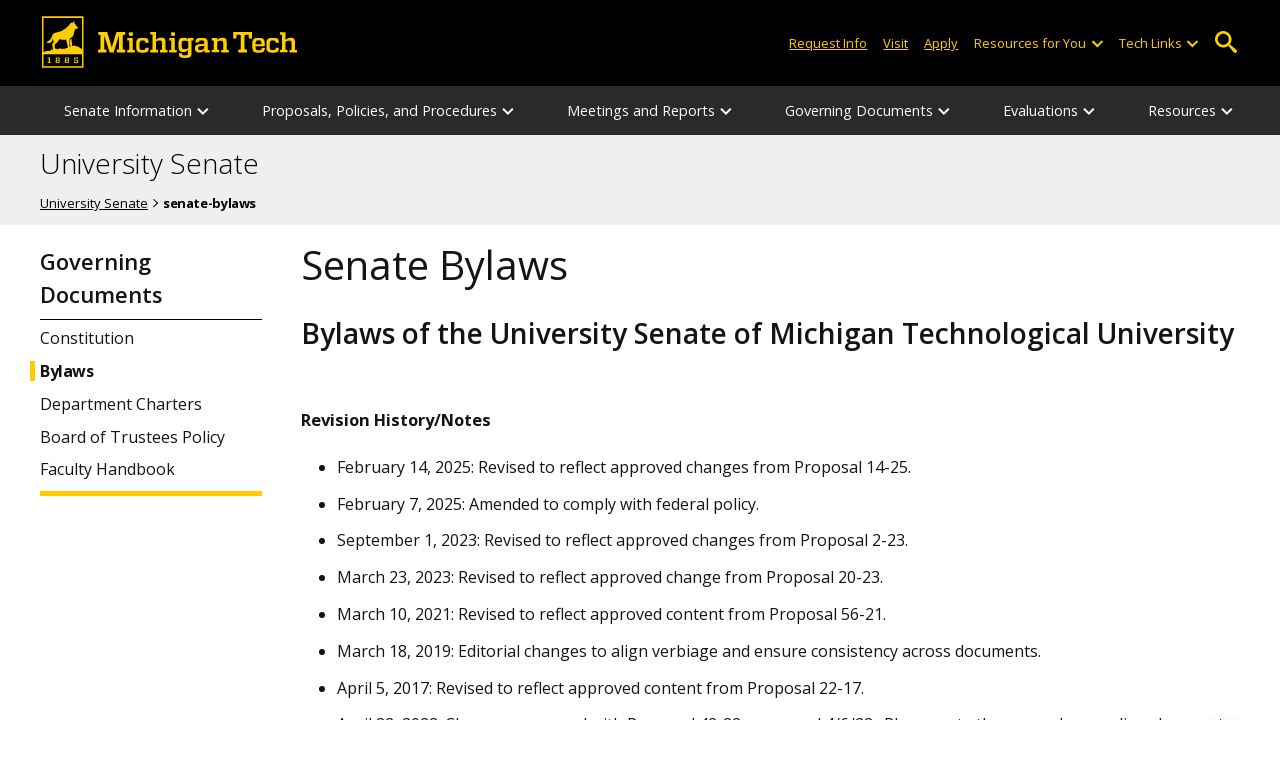

--- FILE ---
content_type: text/html; charset=UTF-8
request_url: https://www.mtu.edu/senate/governing/bylaws/
body_size: 19459
content:
<!DOCTYPE HTML><html lang="en">
   <head>
      <meta charset="UTF-8">
      <meta name="viewport" content="width=device-width, initial-scale=1">
      <title>Senate Bylaws | Senate</title>
      <meta name="Description" content="Bylaws of the University Senate of Michigan Technological University">
      <meta name="Keywords" content="senate bylaws">
      


<!-- <link type="text/css" rel="stylesheet" href="//www.mtu.edu/mtu_resources/styles/n/normalize.css" /> -->
<!-- <link type="text/css" rel="stylesheet" href="//www.mtu.edu/mtu_resources/styles/n/base.css" /> -->
<link type="text/css" rel="stylesheet" href="//www.mtu.edu/mtu_resources/styles/n/base.css" />

<!-- this is the headcode include -->
<!--<link rel="stylesheet" href="/_resources/css/oustyles.css" />-->

<link href="//www.mtu.edu/mtu_resources/styles/n/print.css" type="text/css" rel="stylesheet" media="print" />
<script>/**
 * +------------------------------------------------------------------------+
 * | Global Settings                                                        |
 * +------------------------------------------------------------------------+
 */
(function() {
	// TODO: Fix if the user has switched their system preferences. 
	// Only set cookie in settings page.	
	function setFontSize(value) {
		if (value) {
			document.documentElement.classList.remove(window.mtuFontSize);
			document.documentElement.classList.add(value);
			window.mtuFontSize = value;
		}
	}

	function setReducedMotion(value) {
		if (value) {
			document.documentElement.classList.add("reduce-animations");
		} else {
			document.documentElement.classList.remove("reduce-animations");
		}
	}

	function setTheme(value) {
		if (value) {
			document.documentElement.classList.remove(window.mtuTheme);
			document.documentElement.classList.add(value);
			window.mtuTheme = value;
		}
	}
	
	const animQuery = window.matchMedia("(prefers-reduced-motion: reduce)");
	const darkQuery = window.matchMedia("(prefers-color-scheme: dark)");

	let mtuAnimations;
	let mtuFontSize;
	let mtuTheme;

	try {
		mtuAnimations = localStorage.getItem("mtuAnimations");
		mtuFontSize = localStorage.getItem("mtuFontSize");
		mtuTheme = localStorage.getItem("mtuTheme");
	} catch (error) {
		console.error(error);
		return;
	}

	setFontSize(mtuFontSize);
	setReducedMotion(mtuAnimations === "reduced" || animQuery.matches);

	if (mtuTheme === "system") {
		mtuTheme = darkQuery.matches ? "dark" : "light";
	}

	if (mtuTheme === "dark") {
		const link = document.createElement("link");
		link.href = "/mtu_resources/assets/css/app-dark.css";
		link.rel = "stylesheet";
		link.type = "text/css";

		document.head.append(link);
	}

	setTheme(mtuTheme);
})();

/**
 * +------------------------------------------------------------------------+
 * | Global Header and Navigation                                           |
 * +------------------------------------------------------------------------+
 */
(function() {
	function adjustNav() {
		let navBar = document.querySelector('.nav-bar');
		if (navBar) {
			let navCount = navBar.querySelectorAll('.menu_item').length;
			let height = navBar.clientHeight;	

			if (height > 50) {
			  navBar.style.setProperty('--navCount', navCount);
			  navBar.classList.add('nav-tall');
			} else {
			  navBar.style.removeProperty('--navCount');
			  navBar.classList.remove('nav-tall');
			}	
		}
	}
	
	// Adjust header height right away.
	adjustNav();
	
	// Re-adjust header height as content loads.
	window.addEventListener("DOMContentLoaded", adjustNav);
	window.addEventListener("load", adjustNav);
	
	// Setting up some space for items after the nav to be seen.
	function onResize() {
		let header = document.querySelector(".nav, .mtu-nav");
		let headerHeight;
		
		if (header) {
			headerHeight = header.clientHeight + "px";
			document.documentElement.style.setProperty("--mtu-header-height", headerHeight);
		}
	}
	
	// Create --mtu-header-height now.
	onResize();
	
	// Update --mtu-header-height on load.
	window.addEventListener("DOMContentLoaded", onResize);
	window.addEventListener("load", onResize);
	
	// Update --mtu-header-height on resize.
	let frameId;
	window.addEventListener("resize", function() {
		// Debounce the resize event.
		if (frameId) {
			window.cancelAnimationFrame(frameId);
		}
		
		frameId = window.requestAnimationFrame(onResize);
	});
})();

/**
 * Defers execution of the given function until after jQuery is loaded.
 */
function defer(fn) {
	if (window.jsSet) {
		fn();
		return;
	}
	
	setTimeout(function() {
		defer(fn);
	}, 100);
}
</script><meta property="mtu:ou_content_type" content="generic">
      <meta property="mtu:ou_content_id" content="96798bc9-0e36-4f60-bf49-20cf927c962e">
      <meta property="og:title" content="Senate Bylaws | Senate">
      <meta property="og:description" content="Bylaws of the University Senate of Michigan Technological University">
      <meta property="og:type" content="website">
      <meta property="og:url" content="https://www.mtu.edu/senate/governing/bylaws/">
      <meta property="og:site_name" content="Michigan Technological University">
      <meta property="fb:pages" content="5652694310">
      <meta property="og:image" content="https://www.mtu.edu/mtu_resources/images/logos/logo-full-social.png">
      <meta property="og:image:alt" content="Michigan Technological University">
      <meta property="og:image:height" content="250">
      <meta property="og:image:width" content="300">
      <meta name="twitter:card" content="summary">
      <meta name="twitter:site" content="@michigantech">
      <meta name="twitter:creator" content="@michigantech">
      <meta name="twitter:title" content="Senate Bylaws | Senate">
      <meta name="twitter:url" content="https://www.mtu.edu/senate/governing/bylaws/">
      <meta name="twitter:description" content="Bylaws of the University Senate of Michigan Technological University">
      <link rel="canonical" href="https://www.mtu.edu/senate/governing/bylaws/">
      <script>
window.dataLayer = window.dataLayer || [];
if(window.devicePixelRatio > 1.5) {
	dataLayer.push({'retina':'true'});
} else {
	dataLayer.push({'retina':'false'});
}
let theme = localStorage.getItem('mtuTheme') || 'light';
let animations = localStorage.getItem('mtuAnimations') || 'no-preference';
let fontSize = localStorage.getItem('mtuFontSize') || 'font-normal';

dataLayer.push({'themes':theme,'animations':animations,'font_size':fontSize});
dataLayer.push({'internalExternal' : 'external'});
</script>

<!-- Google Tag Manager -->
<script>(function(w,d,s,l,i){w[l]=w[l]||[];w[l].push({'gtm.start':
new Date().getTime(),event:'gtm.js'});var f=d.getElementsByTagName(s)[0],
j=d.createElement(s),dl=l!='dataLayer'?'&l='+l:'';j.async=true;j.src=
'https://gtm-tagging-1.mtu.edu/gtm.js?id='+i+dl;f.parentNode.insertBefore(j,f);
})(window,document,'script','dataLayer','GTM-K6W7S4L9');</script>
<!-- End Google Tag Manager -->


<link rel="preconnect" href="https://fonts.googleapis.com">
<link rel="preconnect" href="https://fonts.gstatic.com" crossorigin />
<link href="https://fonts.googleapis.com/css2?family=Open+Sans:ital,wght@0,300;0,400;0,600;0,700;1,400;1,600;1,700&display=swap" rel="preload" as="style">
<link href="https://fonts.googleapis.com/css2?family=Open+Sans:ital,wght@0,300;0,400;0,600;0,700;1,400;1,600;1,700&display=swap" rel="stylesheet" /></head>
   <body>
      <div aria-atomic="true" aria-live="polite" class="sr-only" id="sr-announcements" role="status"></div>
      <div class="stick"><svg xmlns="http://www.w3.org/2000/svg" viewBox="0 0 0 0" width="0" height="0" focusable="false" role="none" style="visibility: hidden; position: absolute; left: -9999px; overflow: hidden;" ><defs><filter id="wp-duotone-dark-grayscale"><feColorMatrix color-interpolation-filters="sRGB" type="matrix" values=" .299 .587 .114 0 0 .299 .587 .114 0 0 .299 .587 .114 0 0 .299 .587 .114 0 0 " /><feComponentTransfer color-interpolation-filters="sRGB" ><feFuncR type="table" tableValues="0 0.49803921568627" /><feFuncG type="table" tableValues="0 0.49803921568627" /><feFuncB type="table" tableValues="0 0.49803921568627" /><feFuncA type="table" tableValues="1 1" /></feComponentTransfer><feComposite in2="SourceGraphic" operator="in" /></filter></defs></svg><svg xmlns="http://www.w3.org/2000/svg" viewBox="0 0 0 0" width="0" height="0" focusable="false" role="none" style="visibility: hidden; position: absolute; left: -9999px; overflow: hidden;" ><defs><filter id="wp-duotone-grayscale"><feColorMatrix color-interpolation-filters="sRGB" type="matrix" values=" .299 .587 .114 0 0 .299 .587 .114 0 0 .299 .587 .114 0 0 .299 .587 .114 0 0 " /><feComponentTransfer color-interpolation-filters="sRGB" ><feFuncR type="table" tableValues="0 1" /><feFuncG type="table" tableValues="0 1" /><feFuncB type="table" tableValues="0 1" /><feFuncA type="table" tableValues="1 1" /></feComponentTransfer><feComposite in2="SourceGraphic" operator="in" /></filter></defs></svg><svg xmlns="http://www.w3.org/2000/svg" viewBox="0 0 0 0" width="0" height="0" focusable="false" role="none" style="visibility: hidden; position: absolute; left: -9999px; overflow: hidden;" ><defs><filter id="wp-duotone-purple-yellow"><feColorMatrix color-interpolation-filters="sRGB" type="matrix" values=" .299 .587 .114 0 0 .299 .587 .114 0 0 .299 .587 .114 0 0 .299 .587 .114 0 0 " /><feComponentTransfer color-interpolation-filters="sRGB" ><feFuncR type="table" tableValues="0.54901960784314 0.98823529411765" /><feFuncG type="table" tableValues="0 1" /><feFuncB type="table" tableValues="0.71764705882353 0.25490196078431" /><feFuncA type="table" tableValues="1 1" /></feComponentTransfer><feComposite in2="SourceGraphic" operator="in" /></filter></defs></svg><svg xmlns="http://www.w3.org/2000/svg" viewBox="0 0 0 0" width="0" height="0" focusable="false" role="none" style="visibility: hidden; position: absolute; left: -9999px; overflow: hidden;" ><defs><filter id="wp-duotone-blue-red"><feColorMatrix color-interpolation-filters="sRGB" type="matrix" values=" .299 .587 .114 0 0 .299 .587 .114 0 0 .299 .587 .114 0 0 .299 .587 .114 0 0 " /><feComponentTransfer color-interpolation-filters="sRGB" ><feFuncR type="table" tableValues="0 1" /><feFuncG type="table" tableValues="0 0.27843137254902" /><feFuncB type="table" tableValues="0.5921568627451 0.27843137254902" /><feFuncA type="table" tableValues="1 1" /></feComponentTransfer><feComposite in2="SourceGraphic" operator="in" /></filter></defs></svg><svg xmlns="http://www.w3.org/2000/svg" viewBox="0 0 0 0" width="0" height="0" focusable="false" role="none" style="visibility: hidden; position: absolute; left: -9999px; overflow: hidden;" ><defs><filter id="wp-duotone-midnight"><feColorMatrix color-interpolation-filters="sRGB" type="matrix" values=" .299 .587 .114 0 0 .299 .587 .114 0 0 .299 .587 .114 0 0 .299 .587 .114 0 0 " /><feComponentTransfer color-interpolation-filters="sRGB" ><feFuncR type="table" tableValues="0 0" /><feFuncG type="table" tableValues="0 0.64705882352941" /><feFuncB type="table" tableValues="0 1" /><feFuncA type="table" tableValues="1 1" /></feComponentTransfer><feComposite in2="SourceGraphic" operator="in" /></filter></defs></svg><svg xmlns="http://www.w3.org/2000/svg" viewBox="0 0 0 0" width="0" height="0" focusable="false" role="none" style="visibility: hidden; position: absolute; left: -9999px; overflow: hidden;" ><defs><filter id="wp-duotone-magenta-yellow"><feColorMatrix color-interpolation-filters="sRGB" type="matrix" values=" .299 .587 .114 0 0 .299 .587 .114 0 0 .299 .587 .114 0 0 .299 .587 .114 0 0 " /><feComponentTransfer color-interpolation-filters="sRGB" ><feFuncR type="table" tableValues="0.78039215686275 1" /><feFuncG type="table" tableValues="0 0.94901960784314" /><feFuncB type="table" tableValues="0.35294117647059 0.47058823529412" /><feFuncA type="table" tableValues="1 1" /></feComponentTransfer><feComposite in2="SourceGraphic" operator="in" /></filter></defs></svg><svg xmlns="http://www.w3.org/2000/svg" viewBox="0 0 0 0" width="0" height="0" focusable="false" role="none" style="visibility: hidden; position: absolute; left: -9999px; overflow: hidden;" ><defs><filter id="wp-duotone-purple-green"><feColorMatrix color-interpolation-filters="sRGB" type="matrix" values=" .299 .587 .114 0 0 .299 .587 .114 0 0 .299 .587 .114 0 0 .299 .587 .114 0 0 " /><feComponentTransfer color-interpolation-filters="sRGB" ><feFuncR type="table" tableValues="0.65098039215686 0.40392156862745" /><feFuncG type="table" tableValues="0 1" /><feFuncB type="table" tableValues="0.44705882352941 0.4" /><feFuncA type="table" tableValues="1 1" /></feComponentTransfer><feComposite in2="SourceGraphic" operator="in" /></filter></defs></svg><svg xmlns="http://www.w3.org/2000/svg" viewBox="0 0 0 0" width="0" height="0" focusable="false" role="none" style="visibility: hidden; position: absolute; left: -9999px; overflow: hidden;" ><defs><filter id="wp-duotone-blue-orange"><feColorMatrix color-interpolation-filters="sRGB" type="matrix" values=" .299 .587 .114 0 0 .299 .587 .114 0 0 .299 .587 .114 0 0 .299 .587 .114 0 0 " /><feComponentTransfer color-interpolation-filters="sRGB" ><feFuncR type="table" tableValues="0.098039215686275 1" /><feFuncG type="table" tableValues="0 0.66274509803922" /><feFuncB type="table" tableValues="0.84705882352941 0.41960784313725" /><feFuncA type="table" tableValues="1 1" /></feComponentTransfer><feComposite in2="SourceGraphic" operator="in" /></filter></defs></svg>

<section aria-label="skip links">
    <div class="skip-links" id="skip">
        <a href="#main">Skip to page content</a>
        <a href="#mtu-footer">Skip to footer navigation</a>
    </div>
</section>

<header class="mtu-nav">
    <div class="pre-nav-wrapper background-black">
        <div class="pre-nav">
            <button class="mobile-menu-button hide-for-desktop"
                    data-inactive>
                <span class="mobile-button-text">Menu</span>
            </button>

            <div class="pre-nav-logo">
                <a class="pre-nav-logo-link" href="https://www.mtu.edu">
                    <img alt="Michigan Tech Logo"
                         class="pre-nav-logo-image"
                         src="https://www.mtu.edu/mtu_resources/images/logos/michigan-tech-logo-full-yellow.svg"
                         width="255"
                         height="45" />
                </a>
            </div>

            <div class="audience-search display-audience show-for-desktop">
                <div class="audience-wrapper show-for-desktop">
                    <ul aria-label="Audiences"
                        class="audience-nav">
                        <li class="menu_item">
                                <a class="menu_link"
									aria-label="Request Information from Michigan Tech"
                                   href="/request/index.html">
                                    Request Info
                                </a>
                            </li><li class="menu_item">
                                <a class="menu_link"
									aria-label="Visit Michigan Tech"
                                   href="/visit/index.html">
                                    Visit
                                </a>
                            </li><li class="menu_item">
                                <a class="menu_link"
									aria-label="Apply to Michigan Tech"
                                   href="/apply/index.html">
                                    Apply
                                </a>
                            </li> 
                        
                        <li class="menu_item resources-links tech-links">
                                        <div class="menu_link">
                                            Resources for You
                                        </div>
                                        
                                        <button aria-label="Open sub-menu"
                                                class="submenu-button arrow"></button>
                                        
                                        <ul class="tech-links-menu menu_submenu">
                                        
                                            <li class="submenu_item">
                                                    <a
                                                       href="/future/index.html">
                                                        Prospective Students
                                                    </a>
                                                </li><li class="submenu_item">
                                                    <a
                                                       href="/admissions/enroll/index.html">
                                                        Admitted Students
                                                    </a>
                                                </li><li class="submenu_item">
                                                    <a
                                                       href="/current/index.html">
                                                        Current Students
                                                    </a>
                                                </li><li class="submenu_item">
                                                    <a
                                                       href="/faculty-staff/index.html">
                                                        Faculty and Staff
                                                    </a>
                                                </li><li class="submenu_item">
                                                    <a
                                                       href="/alumni/index.html">
                                                        Alumni and Friends
                                                    </a>
                                                </li><li class="submenu_item">
                                                    <a
                                                       href="/admissions/connect/parents/index.html">
                                                        Parents and Family
                                                    </a>
                                                </li><li class="submenu_item">
                                                    <a
                                                       href="/industry/index.html">
                                                        Industry/Partners
                                                    </a>
                                                </li> 
                                            
                                        </ul>
                                    </li>
                        
                        <li class="menu_item tech-links">
                            <div class="menu_link">
                                Tech Links
                            </div>

                            <button aria-label="Open sub-menu"
                                    class="submenu-button arrow"></button>

                            <ul class="tech-links-menu menu_submenu">
    <li class="submenu_item">
        <a class="link-az" href="/a2z/index.html">
            A to Z
        </a>
    </li>

    <li class="submenu_item">
        <a class="link-directory" href="/directory/">
            Campus Directory
        </a>
    </li>

    <li class="submenu_item">
        <a class="link-canvas" href="https://mtu.instructure.com/">
            Canvas
        </a>
    </li>

    <li class="submenu_item">
        <a class="link-concur" href="https://sso.mtu.edu/cas/idp/profile/SAML2/Unsolicited/SSO?providerId=https%3A%2F%2Fwww.concursolutions.com">
            Concur
        </a>
    </li>

    <li class="submenu_item">
        <a class="link-email" href="https://mail.google.com/a/mtu.edu/">
            Email
        </a>
    </li>
    
    <li class="submenu_item">
        <a class="link-mymt" href="https://www.mtu.edu/experience/">
            Experience
        </a>
    </li>

    <li class="submenu_item">
        <a class="link-sds" href="https://www.mtu.edu/sds/">
            Safety Data Sheets
        </a>
    </li>
    
    <li class="submenu_item">
        <a class="link-settings" href="/site-settings/index.html">
            Website Settings
        </a>
    </li>
</ul>
                        </li>
                    </ul>
                </div>

                <!-- Google Tag Manager (noscript) -->
<noscript aria-hidden="true"><iframe src="https://gtm-tagging-1.mtu.edu/ns.html?id=GTM-K6W7S4L9"
height="0" width="0" style="display:none;visibility:hidden"></iframe></noscript>
<!-- End Google Tag Manager (noscript) -->
	<div class="desktop-search-bar search-bar show-for-desktop">
		<form action="https://www.mtu.edu/search/" class="search-fields invisible">
				<label for="desktop-search">
					Search
				</label>
	
			<input class="search-text"
				id="desktop-search"
				name="q"
				type="search" />
	
			<button class="search-clear">
				Clear Search Input
			</button>
	
			<label for="search-options" hidden>
				Search Category
			</label>
	
			<select class="search-options" id="search-options">
				<option value="mtu">
					Michigan Tech
				</option>
				 
				<option data-action="https://www.mtu.edu/senate/" data-name="s" value="site">
					This Site
				</option>
								<option data-action="https://www.mtu.edu/majors/" value="programs">
					Programs
				</option>
			</select>
	
			<button class="search-button" type="submit">
				Go
			</button>
		</form>
	
		<button aria-expanded="false" class="search-toggle-button">
			Open Search
		</button>
	</div>
	            </div>
        </div>
    </div>

   <nav class="nav-bar show-for-desktop">
      <ul class="menu" aria-label="Main Navigation">
      <li class="menu_item menu_has-submenu"><div class="menu_link">Senate Information</div><button class="submenu-button arrow" aria-expanded="false" aria-label="Senate Information sub-menu"></button>
<ul class="menu_submenu"><li class="submenu_item"><a class="submenu_link" href="/senate/information/general/"><span>General Information</span></a>
</li><li class="submenu_item"><a class="submenu_link" href="/senate/information/professional-staff-units/"><span>Senate Professional Staff Units</span></a>
</li><li class="submenu_item"><a class="submenu_link" href="/senate/information/current-senators/"><span>Current Senators and Alternates</span></a>
</li><li class="submenu_item"><a class="submenu_link" href="/senate/information/former/"><span>Former Senators</span></a>
</li><li class="submenu_item"><a class="submenu_link" href="/senate/information/officers/"><span>Senate Officers</span></a>
</li><li class="submenu_item"><a class="submenu_link" href="/senate/information/committees/"><span>Senate Standing Committees</span></a>
</li><li class="submenu_item"><a class="submenu_link" href="/standing-committees/university/"><span>University Standing Committees</span></a>
</li><li class="submenu_item"><a class="submenu_link" href="/senate/information/constituents/"><span>Constituents</span></a>
</li></ul>
</li><li class="menu_item menu_has-submenu"><div class="menu_link">Proposals, Policies, and Procedures</div><button class="submenu-button arrow" aria-expanded="false" aria-label="Proposals, Policies, and Procedures sub-menu"></button>
<ul class="menu_submenu"><li class="submenu_item"><a class="submenu_link" href="/senate/policies-procedures/proposals-topic/"><span>Proposals by Topic</span></a>
</li><li class="submenu_item"><a class="submenu_link" href="/senate/policies-procedures/proposals-year/"><span>Proposals by Academic Year</span></a>
</li><li class="submenu_item"><a class="submenu_link" href="/senate/policies-procedures/policies-new-list/"><span>Senate Policies and Procedures</span></a>
</li></ul>
</li><li class="menu_item menu_has-submenu"><div class="menu_link">Meetings and Reports</div><button class="submenu-button arrow" aria-expanded="false" aria-label="Meetings and Reports sub-menu"></button>
<ul class="menu_submenu"><li class="submenu_item"><a class="submenu_link" href="/senate/meetings/docs/"><span>Agendas and Minutes</span></a>
</li><li class="submenu_item"><a class="submenu_link" href="/senate/meetings/current/"><span>Dates and Videos of Senate Meetings</span></a>
</li><li class="submenu_item"><a class="submenu_link" href="/senate/information/memos/memos/"><span>Senate Memos</span></a>
</li><li class="submenu_item"><a class="submenu_link" href="/senate/meetings/presentations-reports/"><span>Senate Meeting Presentations and Reports</span></a>
</li><li class="submenu_item"><a class="submenu_link" href="/senate/meetings/executive/"><span>Executive Committee Meetings</span></a>
</li><li class="submenu_item"><a class="submenu_link" href="/senate/meetings/boc/"><span>Slides for Board of Trustees Presentations</span></a>
</li></ul>
</li><li class="menu_item menu_has-submenu"><div class="menu_link">Governing Documents</div><button class="submenu-button arrow" aria-expanded="false" aria-label="Governing Documents sub-menu"></button>
<ul class="menu_submenu"><li class="submenu_item"><a class="submenu_link" href="/senate/governing/constitution-bylaws/"><span>Constitution</span></a>
</li><li class="submenu_item  active-in"><a class="submenu_link" href="/senate/governing/bylaws/"><span>Bylaws</span></a>
</li><li class="submenu_item"><a class="submenu_link" href="/senate/governing/charters/"><span>Department Charters</span></a>
</li><li class="submenu_item"><a class="submenu_link" href="/bot/governance/policies/"><span>Board of Trustees Policy</span></a>
</li><li class="submenu_item"><a class="submenu_link" href="/faculty-handbook/"><span>Faculty Handbook</span></a>
</li></ul>
</li><li class="menu_item menu_has-submenu"><div class="menu_link">Evaluations</div><button class="submenu-button arrow" aria-expanded="false" aria-label="Evaluations sub-menu"></button>
<ul class="menu_submenu"><li class="submenu_item"><a class="submenu_link" href="/senate/evaluations/self/"><span>Senate Self-Evaluations</span></a>
</li><li class="submenu_item"><a class="submenu_link" href="/senate/evaluations/president-exec/"><span>President and Executive Team</span></a>
</li><li class="submenu_item"><a class="submenu_link" href="/senate/evaluations/forms/"><span>Chair and School Dean Evaluation Forms</span></a>
</li><li class="submenu_item"><a class="submenu_link" href="/senate/evaluations/teaching-evaluation-practices/"><span>Practices for Teaching Evaluations</span></a>
</li></ul>
</li><li class="menu_item menu_has-submenu"><div class="menu_link">Resources</div><button class="submenu-button arrow" aria-expanded="false" aria-label="Resources sub-menu"></button>
<ul class="menu_submenu"><li class="submenu_item"><a class="submenu_link" href="/senate/resources/references/"><span>References</span></a>
</li><li class="submenu_item"><a class="submenu_link" href="/senate/resources/faculty-award/"><span>Faculty Service Award</span></a>
</li><li class="submenu_item"><a class="submenu_link" href="/senate/resources/voter-information-page/"><span>Senate Voter Information Page</span></a>
</li><li class="submenu_item"><a class="submenu_link" href="/senate/resources/handbook/"><span>Senate Handbook</span></a>
</li></ul>
</li>      </ul>
   </nav>

    <nav class="offscreen-nav invisible">
      <div class="mobile-search-bar search-bar">
	<form action="https://www.mtu.edu/search/">
		<label for="mobile-search"
			   hidden>
			Search
		</label>

		<input class="search-text"
			   id="mobile-search"
			   name="q"
			   placeholder="Search"
			   type="search" />

		<button class="search-clear">
			Clear Search Input
		</button>

		<label for="mobile-search-options"
			   hidden>
			Search Category
		</label>

		<select class="search-options"
				id="mobile-search-options">
			<option value="mtu">
				Michigan Tech
			</option>

			 
			<option data-action="https://www.mtu.edu/senate/" data-name="s" value="site">
				This Site
			</option>
			
			<option data-action="https://www.mtu.edu/majors"
					value="programs">
				Programs
			</option>
		</select>

		<button class="search-button"
				type="submit">
			Search
		</button>
	</form>
</div>
        

        <ul class="menu"
            aria-label="Main Navigation">

           
            <li class="menu_item menu_has-submenu"><div class="menu_link">Senate Information</div><button class="submenu-button arrow" aria-expanded="false" aria-label="Senate Information sub-menu"></button>
<ul class="menu_submenu"><li class="submenu_item"><a class="submenu_link" href="/senate/information/general/"><span>General Information</span></a>
</li><li class="submenu_item"><a class="submenu_link" href="/senate/information/professional-staff-units/"><span>Senate Professional Staff Units</span></a>
</li><li class="submenu_item"><a class="submenu_link" href="/senate/information/current-senators/"><span>Current Senators and Alternates</span></a>
</li><li class="submenu_item"><a class="submenu_link" href="/senate/information/former/"><span>Former Senators</span></a>
</li><li class="submenu_item"><a class="submenu_link" href="/senate/information/officers/"><span>Senate Officers</span></a>
</li><li class="submenu_item"><a class="submenu_link" href="/senate/information/committees/"><span>Senate Standing Committees</span></a>
</li><li class="submenu_item"><a class="submenu_link" href="/standing-committees/university/"><span>University Standing Committees</span></a>
</li><li class="submenu_item"><a class="submenu_link" href="/senate/information/constituents/"><span>Constituents</span></a>
</li></ul>
</li><li class="menu_item menu_has-submenu"><div class="menu_link">Proposals, Policies, and Procedures</div><button class="submenu-button arrow" aria-expanded="false" aria-label="Proposals, Policies, and Procedures sub-menu"></button>
<ul class="menu_submenu"><li class="submenu_item"><a class="submenu_link" href="/senate/policies-procedures/proposals-topic/"><span>Proposals by Topic</span></a>
</li><li class="submenu_item"><a class="submenu_link" href="/senate/policies-procedures/proposals-year/"><span>Proposals by Academic Year</span></a>
</li><li class="submenu_item"><a class="submenu_link" href="/senate/policies-procedures/policies-new-list/"><span>Senate Policies and Procedures</span></a>
</li></ul>
</li><li class="menu_item menu_has-submenu"><div class="menu_link">Meetings and Reports</div><button class="submenu-button arrow" aria-expanded="false" aria-label="Meetings and Reports sub-menu"></button>
<ul class="menu_submenu"><li class="submenu_item"><a class="submenu_link" href="/senate/meetings/docs/"><span>Agendas and Minutes</span></a>
</li><li class="submenu_item"><a class="submenu_link" href="/senate/meetings/current/"><span>Dates and Videos of Senate Meetings</span></a>
</li><li class="submenu_item"><a class="submenu_link" href="/senate/information/memos/memos/"><span>Senate Memos</span></a>
</li><li class="submenu_item"><a class="submenu_link" href="/senate/meetings/presentations-reports/"><span>Senate Meeting Presentations and Reports</span></a>
</li><li class="submenu_item"><a class="submenu_link" href="/senate/meetings/executive/"><span>Executive Committee Meetings</span></a>
</li><li class="submenu_item"><a class="submenu_link" href="/senate/meetings/boc/"><span>Slides for Board of Trustees Presentations</span></a>
</li></ul>
</li><li class="menu_item menu_has-submenu"><div class="menu_link">Governing Documents</div><button class="submenu-button arrow" aria-expanded="false" aria-label="Governing Documents sub-menu"></button>
<ul class="menu_submenu"><li class="submenu_item"><a class="submenu_link" href="/senate/governing/constitution-bylaws/"><span>Constitution</span></a>
</li><li class="submenu_item  active-in"><a class="submenu_link" href="/senate/governing/bylaws/"><span>Bylaws</span></a>
</li><li class="submenu_item"><a class="submenu_link" href="/senate/governing/charters/"><span>Department Charters</span></a>
</li><li class="submenu_item"><a class="submenu_link" href="/bot/governance/policies/"><span>Board of Trustees Policy</span></a>
</li><li class="submenu_item"><a class="submenu_link" href="/faculty-handbook/"><span>Faculty Handbook</span></a>
</li></ul>
</li><li class="menu_item menu_has-submenu"><div class="menu_link">Evaluations</div><button class="submenu-button arrow" aria-expanded="false" aria-label="Evaluations sub-menu"></button>
<ul class="menu_submenu"><li class="submenu_item"><a class="submenu_link" href="/senate/evaluations/self/"><span>Senate Self-Evaluations</span></a>
</li><li class="submenu_item"><a class="submenu_link" href="/senate/evaluations/president-exec/"><span>President and Executive Team</span></a>
</li><li class="submenu_item"><a class="submenu_link" href="/senate/evaluations/forms/"><span>Chair and School Dean Evaluation Forms</span></a>
</li><li class="submenu_item"><a class="submenu_link" href="/senate/evaluations/teaching-evaluation-practices/"><span>Practices for Teaching Evaluations</span></a>
</li></ul>
</li><li class="menu_item menu_has-submenu"><div class="menu_link">Resources</div><button class="submenu-button arrow" aria-expanded="false" aria-label="Resources sub-menu"></button>
<ul class="menu_submenu"><li class="submenu_item"><a class="submenu_link" href="/senate/resources/references/"><span>References</span></a>
</li><li class="submenu_item"><a class="submenu_link" href="/senate/resources/faculty-award/"><span>Faculty Service Award</span></a>
</li><li class="submenu_item"><a class="submenu_link" href="/senate/resources/voter-information-page/"><span>Senate Voter Information Page</span></a>
</li><li class="submenu_item"><a class="submenu_link" href="/senate/resources/handbook/"><span>Senate Handbook</span></a>
</li></ul>
</li>    
            <li class="menu_item menu_has-submenu menu_item-black">
                <div class="menu_link">
				Connect with Us                </div>

                <button aria-label="Open sub-menu"
                        class="submenu-button arrow"></button>

                <ul class="tech-links-menu menu_submenu">
                    <li class="submenu_item">
                            <a class="submenu_link"
							   aria-label="Request Information from Michigan Tech"
                               href="/request/index.html">
                                Request Info
                            </a>
                        </li><li class="submenu_item">
                            <a class="submenu_link"
							   aria-label="Visit Michigan Tech"
                               href="/visit/index.html">
                                Visit
                            </a>
                        </li><li class="submenu_item">
                            <a class="submenu_link"
							   aria-label="Apply to Michigan Tech"
                               href="/apply/index.html">
                                Apply
                            </a>
                        </li> 
                </ul>
            </li>
            
            <li class="menu_item menu_has-submenu menu_item-black">
                                        <div class="menu_link">
                                            Resources for You
                                        </div>
                                        
                                        <button aria-label="Open sub-menu"
                                                class="submenu-button arrow"></button>
                                        
                                        <ul class="tech-links-menu menu_submenu">
                                        
                                            <li class="submenu_item">
                                                    <a class="submenu_link"
                                                       href="/future/index.html">
                                                        Prospective Students
                                                    </a>
                                                </li><li class="submenu_item">
                                                    <a class="submenu_link"
                                                       href="/admissions/enroll/index.html">
                                                        Admitted Students
                                                    </a>
                                                </li><li class="submenu_item">
                                                    <a class="submenu_link"
                                                       href="/current/index.html">
                                                        Current Students
                                                    </a>
                                                </li><li class="submenu_item">
                                                    <a class="submenu_link"
                                                       href="/faculty-staff/index.html">
                                                        Faculty and Staff
                                                    </a>
                                                </li><li class="submenu_item">
                                                    <a class="submenu_link"
                                                       href="/alumni/index.html">
                                                        Alumni and Friends
                                                    </a>
                                                </li><li class="submenu_item">
                                                    <a class="submenu_link"
                                                       href="/admissions/connect/parents/index.html">
                                                        Parents and Family
                                                    </a>
                                                </li><li class="submenu_item">
                                                    <a class="submenu_link"
                                                       href="/industry/index.html">
                                                        Industry/Partners
                                                    </a>
                                                </li> 
                                            
                                        </ul>
                                    </li>

            <li class="menu_item menu_has-submenu menu_item-black">
                <div class="menu_link">
                    Tech Links
                </div>

                <button aria-label="Open sub-menu"
                        class="submenu-button arrow"></button>

                <ul class="tech-links-menu menu_submenu">
    <li class="submenu_item">
        <a class="link-az" href="/a2z/index.html">
            A to Z
        </a>
    </li>
    
    <li class="submenu_item">
        <a class="link-directory" href="/directory/">
            Campus Directory
        </a>
    </li>

    <li class="submenu_item">
        <a class="link-canvas" href="https://mtu.instructure.com/">
            Canvas
        </a>
    </li>
    
    <li class="submenu_item">
        <a class="link-concur" href="https://sso.mtu.edu/cas/idp/profile/SAML2/Unsolicited/SSO?providerId=https%3A%2F%2Fwww.concursolutions.com">
            Concur
        </a>
    </li>

    <li class="submenu_item">
        <a class="link-email" href="https://mail.google.com/a/mtu.edu/">
            Email
        </a>
    </li>
    
    <li class="submenu_item">
        <a class="link-mymt" href="https://www.mtu.edu/experience/">
            Experience
        </a>
    </li>

    <li class="submenu_item">
        <a class="link-sds" href="https://www.mtu.edu/sds/">
            Safety Data Sheets
        </a>
    </li>
    
    <li class="submenu_item">
        <a class="link-settings" href="/site-settings/index.html">
            Website Settings
        </a>
    </li>
</ul>
            </li>
        </ul>
    </nav>
</header>         <section class="background-light-gray" aria-label="Site Title">
            <div class="site-title-wrapper">
               <div class="site-title">
                  <div class="title"><span><a href="/senate/">University Senate</a></span></div>
                  <div id="breadcrumbs" role="navigation" aria-label="breadcrumbs" class="breadcrumbs">
                     <ul>
                        <li><a href="/senate/">University Senate</a></li>
                        <li class="active" aria-current="page">senate-bylaws</li>
                     </ul>
                  </div>
               </div>
               </div>
         </section>
         <div id="main" role="main" class="main">
            <section id="body_section" class="body-section" aria-label="main content">
               <div class="full-width">
                  <div class="clearer"></div>
                  <div class="left leftnav">
                     <div id="toggle-left"><img class="more-menu left" height="16" width="20" aria-hidden="true" role="presentation" src="/_resources/images/icons/hamburger.svg" alt="Open"><button class="left not-button"> Also in this section</button></div>
                     <nav aria-label="left side navigtion bar">
                        <ul id="main_links">
                           <li class="nav-title active"><span class="nav-title-heading">Governing Documents</span><div class="sublinks">
                                 <ul class="firstlevel"><li><a  href="/senate/governing/constitution-bylaws/">Constitution</a></li><li class="active"><a  href="/senate/governing/bylaws/">Bylaws</a></li><li><a  href="/senate/governing/charters/">Department Charters</a></li><li><a  href="/bot/governance/policies/">Board of Trustees Policy</a></li><li><a  href="/faculty-handbook/">Faculty Handbook</a></li></ul>
                              </div>
                           </li>
                        </ul>
                     </nav>
                  </div>
                  <h1 class="pagetitle">Senate Bylaws</h1>
                  <div id="content" class="content">
                     <article id="content_body" aria-label="content" class="main-content">
                        <h2><span>Bylaws of the University Senate of Michigan Technological University</span></h2>
                        
                        <p>&nbsp;</p>
                        
                        <p><strong>Revision History/Notes</strong></p>
                        
                        <ul>
                           
                           <li>February 14, 2025: Revised to reflect approved changes from Proposal 14-25.</li>
                           
                           <li>February 7, 2025: Amended to comply with federal policy.</li>
                           
                           <li>September 1, 2023: Revised to reflect approved changes from Proposal 2-23.</li>
                           
                           <li>March 23, 2023: Revised to reflect approved change from Proposal 20-23.</li>
                           
                           <li>March 10, 2021: Revised to reflect approved content from Proposal 56-21.</li>
                           
                           <li>March 18, 2019: Editorial changes to align verbiage and ensure consistency across
                              documents.</li>
                           
                           <li>April 5, 2017: Revised to reflect approved content from Proposal 22-17.</li>
                           
                           <li>April 22, 2022: Changes approved with Proposal 42-22, approved <span>4/6/22. &nbsp;Please note there are also pending changes to the Constitution, that coordinate
                                 with these changes to the Bylaws, made in <a href="/senate/policies-procedures/proposals-year/2021-22/constitution-tracked-a.1.pdf">Proposal 41-22</a>.<br></span></li>
                           
                           <li><span>April 17, 2025: Revised to reflect approved change from Proposal 33-25.</span></li>
                           </ul>
                        
                        <p>&nbsp;</p>
                        
                        <h2>Operational Bylaws</h2>
                        
                        <h3><span style="color: #000000;">Section 1: Representation Units (For a complete listing, contact the Senate office)</span></h3>
                        
                        <p style="padding-left: 40px;">&nbsp;</p>
                        
                        <p style="padding-left: 40px;"><strong>1.1. Academic Departments/Units</strong><br>Applied Computing<br>Army/Air Force ROTC<br>Biological Sciences<br>Biomedical Engineering<br>Chemical Engineering<br>Chemistry<br>Civil, Environmental, and Geospatial Engineering<br><span>Psychology and Human Factors</span><br>College of Business and Economics<br>College of Forest Resources and Environmental Science<br>Computer Science<br>Electrical and Computer Engineering<br>Engineering Fundamentals<br>Geological and Mining Engineering Sciences<br>Humanities<br>Kinesiology and Integrative Physiology<br>Library<br>Materials Science and Engineering<br>Mathematical Sciences<br><span>Mechanical and Aerospace Engineering</span><br>Pavlis Honors College<br>Physics<br>Social Sciences<br>Visual and Performing Arts</p>
                        
                        <p style="padding-left: 40px;"><strong>1.2. Professional Staff Units</strong><br>Academic Services A<br>Academic Services B<br>Academic Services C<br>Administration A<br>Administration B<br>Advancement &amp; Alumni Engagement<br>Auxiliaries &amp; Athletics<br>Information Technology<br>Research 1<br>Research 2<br>Student Affairs<br>University Relations and Enrollment</p>
                        
                        <p style="padding-left: 40px;"><strong>1.3. Other Units Having Official, Non-Voting Liaison Senate Membership</strong><br>Staff Council<br>Graduate Faculty Council<br>Graduate Student Government<br>Undergraduate Student Government<br>The full Senate may appoint or elect reciprocal liaisons to any or all of these units.</p>
                        
                        <h3><span style="color: #000000;"><strong>Section 2: Officers</strong></span></h3>
                        
                        <p style="padding-left: 40px;">&nbsp;</p>
                        
                        <p style="padding-left: 40px;"><strong>2.1. Qualification of Officers</strong></p>
                        
                        <p style="padding-left: 80px;">2.1.1. The President shall have tenure.<br>2.1.2. The Vice President shall be a staff Senate constituent.<br>2.1.3. The Secretary shall be a tenured faculty member or an instructional track faculty
                           with the minimum rank of Associate Teaching Professor.</p>
                        
                        <p style="padding-left: 40px;"><strong>2.2. Duties of Officers</strong></p>
                        
                        <p style="padding-left: 80px;">2.2.1. The President shall preside at all meetings of the Senate and of the Executive
                           Committee.<br>2.2.2. The Vice President shall preside at meetings of the Senate in the absence of
                           the President of the Senate.<br>2.2.3. The Secretary shall record and maintain the minutes of meetings of the Senate
                           and the Executive Committee.<br>2.2.4. The officers shall perform other duties as described in the Constitution and
                           these Bylaws.</p>
                        
                        <p style="padding-left: 40px;"><strong>2.3. Replacement of Officers</strong></p>
                        
                        <p style="padding-left: 80px;">2.3.1. In the case of resignation or incapacitation of any officer, an election of
                           a replacement shall be held following the election procedures in Section 4 (Bylaws
                           4.2) and within 30 calendar days.</p>
                        
                        <h3><span style="color: #000000;">Section 3: Committees</span></h3>
                        
                        <p style="padding-left: 80px;">&nbsp;</p>
                        
                        <p style="padding-left: 40px;"><strong>3.1. Executive Committee<br></strong></p>
                        
                        <p style="padding-left: 80px;">3.1.1. The Executive Committee of the Senate shall consist of the officers of the
                           Senate and the chairs of the standing committees.<br>3.1.2. The Executive Committee shall function as a steering committee of the Senate,
                           working to identify the objectives and broader agenda of the Senate by fostering dialogue
                           among the Senate Officers and chairs of Senate standing committees. In this capacity,
                           the Executive Committee provides support and guidance for members as a forum for sharing
                           information, voicing concerns, providing feedback, and offering advice on matters
                           related to the work of the Senate. Normally, the Senate officers will conduct the
                           daily business of the Senate. 3.1.3. The Executive Committee shall maintain the lists
                           of constituents and representation units. It shall use the Constitution and Bylaws
                           as guidelines in its deliberations. Its recommendations for changes in the lists shall
                           be submitted to the Senate for approval.<br>3.1.4. The Executive Committee shall have the authority to extend to a maximum of
                           one calendar year the three-month period for presidential approval or veto of proposals.
                           This approval requires a two-thirds majority vote of the Committee.<br>3.1.5. The Executive Committee shall represent the Senate at meetings with the Board
                           of Trustees.<br>3.1.6. The Executive Committee shall coordinate interaction between the Senate and
                           the Board of Trustees.</p>
                        
                        <p style="padding-left: 40px;"><strong>3.2. Senate Standing Committees<br></strong></p>
                        
                        <p style="padding-left: 80px;"><strong>3.2.1. Organization</strong></p>
                        
                        <p style="padding-left: 120px;">3.2.1.1. Each Senator or Alternate is expected to serve on one standing committee
                           of the Senate. With the approval of the full Senate, the Senate officers may serve
                           on but may not chair standing committees.<br>3.2.1.2. Only senators or alternates may vote in Senate standing committees.<br>3.2.1.3. Each committee shall elect its own chair or co-chairs, who shall be a senator
                           or alternate.<br>3.2.1.4. Given the issues likely to be addressed by the committee in any given year,
                           in electing a chair, committees are encouraged to consider whether tenure would be
                           an asset.<br>3.2.1.5. Any member of the university community may serve as non-voting members on
                           any Senate standing committee, subject to the approval of the committee.<br>3.2.1.6. The Registrar or a representative of the Registrar will serve as a non-voting
                           ex-officio member of the Curricular Policy and Academic and Instructional Policy Committees.<br>3.2.1.7. The full Senate must approve yearly the voting membership of each standing
                           committee before it begins to function.<br>3.2.1.8. The Senate officers will draft a preliminary list of committee assignments,
                           and circulate the list to the Senate no less than 10 days before the first meeting
                           of the Senate in the fall semester.</p>
                        
                        <p style="padding-left: 80px;"><strong>3.2.2. Responsibilities</strong></p>
                        
                        <p style="padding-left: 120px;">3.2.2.1. Authority for responsibilities assigned to the standing committees are derived
                           generally from the Constitution and Bylaws, as noted in the following list:</p>
                        
                        <p style="padding-left: 120px;"><strong>Academic and Instructional Policy Committee</strong></p>
                        
                        <p style="padding-left: 160px;">Appointment, promotion, tenure, dismissal, and leaves of the academic faculty (3.6.1.1.6).<br>Criteria for positions that are to be accorded academic rank (3.6.1.1.7).<br>Academic freedom: rights and responsibilities (3.6.1.1.8).<br>Regulations concerning the awarding of honorary degrees (3.6.1.1.9).<br>Regulations regarding attendance, examinations, grading, scholastic standing, probation,
                           and honors (3.6.1.1.3).<br>Teaching quality and the evaluation of teaching (3.6.1.1.4).<br>All matters pertaining to the academic calendar (3.6.1.1.5).</p>
                        
                        <p style="padding-left: 120px;"><strong>Administrative Policy Committee</strong></p>
                        
                        <p style="padding-left: 160px;">Selection of the University President, the Provost, and other major university-wide
                           administrators (3.6.4.2.7).<br>Administrative procedures and organizational structure (3.6.4.2.8).<br>Evaluation of administrators (3.6.4.2.9).</p>
                        
                        <p style="padding-left: 120px;"><strong>Curricular Policy Committee</strong></p>
                        
                        <p style="padding-left: 160px;">All curricular matters, including establishment, dissolution, and changes in degree
                           programs (3.6.1.1.1).<br>Requirements for certificates and academic degrees (3.6.1.1.2).</p>
                        
                        <p style="padding-left: 120px;"><strong>Elections, Bylaws, and Constitution Committee</strong></p>
                        
                        <p style="padding-left: 160px;">Conducting ballot initiatives (Article VIII and Bylaws).<br>Conducting Senate elections (Bylaws).<br>Conducting University-wide elections (Bylaws).<br>Assisting Senate Officers in identifying nominees for Senate representatives to various
                           University standing and ad hoc committees.<br>Providing a slate of nominees for Senate offices.<br>Taking up all proposals with respect to amending the Senate Constitution or Bylaws.
                           Approval of and amendments to the Bylaws shall require a two-thirds majority vote
                           of the full Senate. Amendments to the Constitution must be approved by a vote of the
                           Senate constituency following Article X of the Senate Constitution.</p>
                        
                        <p style="padding-left: 120px;"><strong>Finance and Institutional Planning Committee</strong></p>
                        
                        <p style="padding-left: 160px;">Allocation and utilization of the university’s fiscal resources (3.6.4.2.3).<br>Student financial aid (3.6.4.2.6).<br>Institutional priorities (3.6.4.2.2).<br>Allocation and utilization of the university’s human and physical resources (3.6.4.2.3).<br>Admission procedures (3.6.4.2.5).<br>General admission standards (3.6.4.2.5).</p>
                        
                        <p style="padding-left: 120px;"><strong>Fringe Benefits Committee</strong></p>
                        
                        <p style="padding-left: 160px;">Fringe benefits (3.6.4.2.1).</p>
                        
                        <p style="padding-left: 120px;"><strong>Information Technology Committee</strong></p>
                        
                        <p style="padding-left: 160px;">As related to Information Technology:<br>Allocation and distribution of unrestricted funds made available to the university
                           for discretionary allocation in support of research or scholarly work (3.6.2.2.1).<br>Allocation and utilization of the university’s human, fiscal, and physical resources
                           (3.6.4.2.3).<br>Formulation of policy and procedures regarding allocation and utilization of the university’s
                           human, fiscal, and physical resources (3.6.4.2.3).</p>
                        
                        <p style="padding-left: 120px;"><strong>Professional Staff Policy Committee</strong></p>
                        
                        <p style="padding-left: 160px;">Policy on all issues of concern only to professional staff (3.6.3.1.1).</p>
                        
                        <p style="padding-left: 120px;"><strong>Research Policy Committee</strong></p>
                        
                        <p style="padding-left: 160px;">Policy on all research issues and performance other than the allocation and distribution
                           of resources (3.6.2.1.1).<br>Review make recommendations, initiate, and participate in the formulation of policy
                           and procedures on the allocation and distribution of unrestricted funds and resources
                           (3.6.2.2.1).</p>
                        
                        <p style="padding-left: 40px;"><strong>3.3. Senate Temporary and Ad Hoc Committees</strong></p>
                        
                        <p style="padding-left: 80px;">3.3.1. Within the areas of Senate authority but outside the responsibilities of the
                           standing committees, matters may arise requiring committee action. The Senate shall
                           establish temporary or ad hoc committees in such cases.<br><strong>3.3.2. Membership of temporary or ad hoc committees.</strong></p>
                        
                        <p style="padding-left: 120px;">3.3.2.1. In those matters for which the Senate has specific constitutional authority
                           to establish and review policy, membership of temporary or ad hoc committees shall
                           conform to the stipulations for membership in standing committees.<br>3.3.2.2. In other matters, the membership of temporary or ad hoc committees shall
                           be approved by the Senate.</p>
                        
                        <p style="padding-left: 80px;">3.3.3. After the Senate approves the formation of a temporary or ad hoc committee,
                           the President shall read into the Senate minutes the charge to that committee.</p>
                        
                        <p style="padding-left: 40px;"><strong>3.4 Membership on in other University Committees</strong></p>
                        
                        <p style="padding-left: 80px;">3.4.1. The full Senate shall appoint, elect or provide a slate of representatives
                           from the Senate constituency or Senate membership based on the requirements of the
                           particular University committee. Department chairs, associate deans, and assistant
                           deans, although they are considered constituents of the Senate, are ineligible to
                           serve as representatives selected by the Senate for University committees. The following
                           procedures shall apply to the selection of representatives:<br>3.4.2. If the number of nominations for the committee or council is equal to the number
                           of seats available then the Senate shall appoint the representatives by acclamation.<br>3.4.3. If the number of nominations exceeds the seats available, then the Senate shall
                           hold an election per the requirements of Section 4 (Bylaws 4.2).<br>3.4.4. These committees may include (but are not limited to):<br>Academic Integrity Committee<br>Assessment Council<br>Athletic Council<br>Benefits Advisory Committee<br>Committee on Academic Tenure, Promotion, and Reappointment<br>Conflict of Interest Committee<br>Faculty Distinguished Service Award Committee<br>Faculty Review Committee<br>Michigan Tech Enterprise Corporation<br>Misconduct in Research, Scholarly, and Creative Endeavors Inquiry Committee<br>Public Safety Oversight Committee<br>Sabbatical Leave Committee</p>
                        
                        <h3><span style="color: #000000;">Section 4: Elections</span></h3>
                        
                        <p style="padding-left: 40px;">&nbsp;</p>
                        
                        <p style="padding-left: 40px;"><strong>4.1. Voting Procedures</strong></p>
                        
                        <p style="padding-left: 80px;">4.1.1. Unless specifically stated otherwise, the terms “majority” or “two-thirds”
                           vote refer to the number of individuals voting.<br>4.1.2. A request for a secret ballot on the Senate floor shall take precedence over
                           calls for a roll call vote or a voice vote and shall be automatically granted upon
                           request.<br>4.1.3. During times when senate meetings are held in part or in full electronically
                           nomination and voting shall be conducted as follows:</p>
                        
                        <p style="padding-left: 120px;">4.1.3.1. Votes stipulated as “floor” or “voice” votes without a clear majority, and
                           as requiring a ballot, will occur synchronously using electronic voting means.<br>4.1.3.2. Electronic voting will be administered by the Senate Assistant, who will
                           broadcast the electronic vote tally to the senate constituency upon calling the election.<br>4.1.3.3. The Senate Assistant will use their discretion to administer the electronic
                           voting technology that enables regulation of one vote per senator, and a clear vote
                           count.<br>4.1.3.4. The anonymity or roll call status of the vote will be determined as noted
                           in Section 4.2 below.</p>
                        
                        <p style="padding-left: 40px;"><strong>4.2 Elections</strong><br>The following offices and seats will be filled using a ballot delivered electronically
                           as administered by the Senate Assistant to solicit nominations, and for elections:
                           Senate Officers; Search Committee membership for the President, Provost, Vice Presidents,
                           Deans and Directors; faculty and professional staff senators at large.</p>
                        
                        <p style="padding-left: 80px;">4.2.1 Ballots will be distributed upon the approval of ballot content, form, and timeline
                           by the Election Committee.<br>4.2.2 Nominees will confirm their willingness to serve with the senate administrative
                           assistant and the Senate Election Committee within 7 calendar days after the close
                           of the nomination period, in order to be placed on the ballot or have their information
                           placed on the Senate Voter Information Page.<br>4.2.3 The Senate Assistant will establish and maintain a voter information page on
                           the Senate Website where the following information will be posted:</p>
                        
                        <p style="padding-left: 120px;">4.2.3.1. Office or seat to be filled and dates of term<br>4.2.3.2. Candidate name, title, Senate Representation unit, and department or unit
                           as commonly known<br>4.2.3.3. Biographical information as supplied by the candidate<br>4.2.3.4. Statement of reasons for running for office or a seat and verifiable qualifications
                           as supplied by the candidate</p>
                        
                        <p style="padding-left: 80px;">4.2.4 Ballots for nominations and elections shall be distributed during the regular
                           academic year (except in the event of emergency replacement of officers during<br>the summer); remain open for a minimum of 5 business days and maximum of 10<br>business days, with the exception of periods that include breaks within or<br>between semesters, or in cases of resignations or suddenly vacated offices or<br>seats.</p>
                        
                        <p style="padding-left: 40px;"><strong>4.3 Petitions, Ballot Initiatives, and Referenda</strong></p>
                        
                        <p style="padding-left: 80px;"><strong>4.3.1 Definitions</strong></p>
                        
                        <p style="padding-left: 120px;">4.3.1.1 A petition is a formal written request submitted to the Senate on behalf of<br>the constituency with respect to matters of importance to the<br>constituency. A petition may request that the Senate conduct a vote of<br>eligible constituents in the form of a Ballot Initiative or Referendum.<br>4.3.1.2 A Ballot Initiative is a process by which an action can be brought to a vote<br>of the eligible Senate constituency, the approval of which is equivalent to<br>an action by the Senate.<br>4.3.1.3 A Referendum is used to confirm or repeal an action of the Senate<br>through a vote of the eligible Senate constituency, or as a non-binding<br>mechanism for soliciting opinion related to matters of interest to the<br>Senate.</p>
                        
                        <p style="padding-left: 80px;"><strong>4.3.2 Procedures</strong></p>
                        
                        <p style="padding-left: 120px;"><strong>4.3.2.1 Ballot Initiatives</strong></p>
                        
                        <p style="padding-left: 160px;">4.3.2.1.1 If a Ballot Initiative is presented to the Senate by petition of its<br>constituents (Constitution, Article 8), then the originators of the<br>initiative shall select a spokesperson who has the authority to<br>represent them on all matters concerning the initiative.<br>4.3.2.1.2 In petition matters subject to a Ballot Initiative, that is matters that<br>do not involve an attempt to either repeal a Senate action or that<br>require a vote on an existing Senate agenda item (matters that are<br>subject to referenda), appropriate committees of the Senate shall<br>have the opportunity to review and discuss the petition with the<br>originators and/or their spokesperson. The wording of a Ballot<br>Initiative shall be reviewed by the Senate Elections Committee,<br>Senate officers, and the originators of the initiative to insure its<br>fairness and consistency.<br>4.3.2.1.3 The vote on a Ballot Initiative shall be by secret ballot.<br>4.3.2.1.4 The vote on the Ballot Initiative does not have to take place until<br>after the next regularly scheduled Senate meeting. A petition to<br>require a Ballot Initiative on an agenda item for a particular Senate<br>meeting can also be submitted at that same meeting. In either of<br>these cases, the initiative shall be held as soon as possible after<br>the meeting where it is submitted or proposed.</p>
                        
                        <p style="padding-left: 120px;"><strong>4.3.2.2 Referenda</strong></p>
                        
                        <p style="padding-left: 160px;">4.3.2.2.1 Referenda can be initiated on the part of the Senate (Constitution,<br>Article 8.3), the eligible constituents of the Senate (Constitution,<br>Article 8.2), or by the President of the University, the Board of<br>Trustees, or their designated representatives (Constitution, Article 8.4).<br>4.3.2.2.2 A referendum, voted on and approved by the tenured and tenure-track faculty,
                           is required to make any amendments to the tenure, promotion, and reappointment procedures
                           contained in Appendix I: Tenure, Promotion, and Reappointment Procedures of the Faculty
                           Handbook.<br>4.3.2.2.3 A Referendum to repeal an action of the Senate can be submitted during that
                           same academic year up to two regularly scheduled meetings after the original action
                           is taken or at the beginning of the following academic year if submitted in response
                           to a Senate action that occurred at or after the second to last meeting of the academic
                           year. A petition to require a Referendum on an agenda item for a particular Senate
                           meeting can also be submitted at that same meeting. In all cases, the petition calling
                           for a Referendum shall follow the procedure outlined in Article 8.3 of the Senate
                           Constitution and the Referendum shall be held as soon as possible after the meeting
                           where it is submitted or proposed.<br>4.3.2.2.4 The Senate Election Committee and Senate officers shall draft and approve
                           ballot materials related to Referenda, with the voting process to be administered
                           by the Senate Assistant.</p>
                        
                        <p style="padding-left: 40px;"><strong>4.4 Election of Officers</strong></p>
                        
                        <p style="padding-left: 80px;">4.4.1. Following the annual March election of senators by the representation units
                           (Const. 4.2.3), Senate officers shall be elected for the next academic year. The election
                           shall be held electronically following the election procedures outlined in Section
                           4.2 (Bylaws 4.2).<br>4.4.2. Before the electronic election, the Elections Committee, in consultation with
                           the Executive Committee, shall solicit nominees for Senate officers from and among
                           the continuing senators and senators-elect.<br>4.4.3. The nominations shall be presented at the first regular Senate meeting in April,
                           with a final call for additional nominations from the floor. After any additional
                           nominations from the floor, the officers for the next academic year will be elected
                           electronically before the final Senate meeting of the current academic year.<br>4.4.4. In the event that senators-elect cannot participate in the annual spring election,
                           incumbent senators may vote on behalf of their Representation Unit.<br>4.4.5. A majority vote is needed for the election of an officer. If there are more
                           than two candidates and a majority vote is not obtained, the candidate with the lowest
                           number of votes shall be stricken from the list of candidates and another vote shall
                           be taken until a majority is obtained.<br>4.4.6. The officers-elect of the Senate shall assume their duties on July 1.</p>
                        
                        <p style="padding-left: 40px;"><strong>4.5 Removal or Recall of Elected Officers</strong></p>
                        
                        <p style="padding-left: 80px;">4.5.1 University Senate officers as defined in Article V of the Senate Constitution
                           may be removed from office for failure to perform the specified duties of the office
                           or for conduct in violation of the Michigan Technological University Employee Code
                           of Conduct (University Policy 6.05).<br>4.5.2 The removal process is initiated upon the submission of a proposal to the Senate
                           Executive Committee. Upon receipt of such a proposal, the Senate Executive Committee
                           shall immediately provide a copy of the proposal to the named officer.<br>4.5.3 The named officer shall recuse themselves from any debate and voting on the
                           merits of the proposal. They may submit a written response to the proposal to the
                           Senate Executive Committee, and they shall be given the prerogative to resign their
                           office prior to the scheduling and announcement of a removal hearing.<br>4.5.4 At its next scheduled meeting, the Senate Executive Committee shall assign the
                           proposal to the Administrative Policy Committee to review the proposal. Within 45
                           days the Committee shall forward the proposal to the full Senate along with their
                           report. This report shall include a recommendation as to whether or not the proposal
                           should be approved based on the requirements laid out in this section.</p>
                        
                        <p style="padding-left: 120px;">4.5.4.1 The named individual shall be a University Senate Officer<br>4.5.4.2 The violation shall have occurred 90 days or less from the date of the proposal’s
                           submission.<br>4.5.4.3 The violation shall meet the grounds for discussion based on the description
                           of the officer’s duties (Bylaws 2.2) or the Employee Code of Conduct.<br>4.5.4.4 The proposal shall be submitted by at least one Senator.<br>4.5.4.5 The conduct shall have arisen in the course of a University affiliated education,
                           activity, or program.</p>
                        
                        <p style="padding-left: 80px;">4.5.5 At the meeting in which the item is considered, the officer shall be allowed
                           to respond. If the proposal is approved by a 2/3 vote of the Senate, the officer's
                           position shall become vacant at the conclusion of that Senate meeting.</p>
                        
                        <h3><span style="color: #000000;">Section 5: Meetings</span></h3>
                        
                        <p style="padding-left: 80px;">&nbsp;</p>
                        
                        <p style="padding-left: 40px;"><strong>5.1 Quorum</strong></p>
                        
                        <p style="padding-left: 80px;">5.1.1 One-half of all elected Senators, or elected Alternates if their Senator is
                           not present, shall constitute a quorum to transact Senate business requiring action
                           of all<br>Senators. One-half of all elected faculty Senators, or Alternates if their Senator
                           is not<br>present, shall constitute a quorum to transact Senate business requiring action of<br>faculty Senators only. One-half of all elected professional staff Senators or Alternates<br>if their Senator is not present, shall constitute a quorum to transact Senate business<br>requiring action of professional staff Senators only.<br>5.1.2 Elected Senators and Alternates are those persons who have been elected by their<br>constituent academic or professional staff units.</p>
                        
                        <p style="padding-left: 40px;"><strong>5.2 Electronic Meetings</strong></p>
                        
                        <p style="padding-left: 80px;">5.2.1 The Executive Committee has the authority to call for meetings of the Senate
                           and/or<br>the Executive Committee to be held completely or partially electronically on-line
                           per<br>the rules and regulations outlined in these Bylaws, and as further defined below:<br>5.2.2 Internet Meeting Service: The internet meeting service utilized for the meetings
                           shall<br>be a service recommended and supported by the University’s Information<br>Technology Department.<br>5.2.3 Technical requirements and malfunctions: Each member shall be responsible for<br>their individual audio and internet connections; no action of the Senate shall be<br>invalidated due to the loss of, or poor quality of, an individual's connection.<br>5.2.4 Recognition from the floor: To be recognized by the Chair during discussions<br>individual members shall utilize the hand raising/chat function of the internet meeting<br>service being utilized, which shall be monitored by the Secretary or the Vice-<br>President.<br>5.2.5 Voting procedure shall be as outlined in Section 4.1 (Bylaws 4.1).</p>
                        
                        <p style="padding-left: 40px;"><strong>5.3 Meeting Agenda</strong></p>
                        
                        <p style="padding-left: 80px;">5.3.1 The Senate shall adopt an agenda for every meeting.<br>5.3.2 A draft agenda shall be prepared by the Senate officers, approved by the Executive<br>Committee, and posted on the Senate website no less than five (5) days in advance<br>of any scheduled meeting.<br>5.3.3 Not more than 30 minutes shall be reserved in the agenda of any regular meeting
                           to<br>be devoted to presentations by invited guests.<br>5.3.4 Non-members may submit written comments respecting any item on the Senate<br>agenda. When the item comes up for consideration during the meeting, the presiding<br>officer shall present the comments and enter them into the minutes.<br>5.3.5 During the debate on a motion before the Senate, non-members may provide points<br>of information if requested by a member.<br>5.3.6 Not more than 15 minutes shall be reserved in the agenda of any meeting for<br>comments from the public. Each individual will be restricted to a maximum of three<br>(3) minutes for their presentation. A list of rules regulating decorum during the<br>comment period are to be available on the Senate website.</p>
                        
                        <h3><span style="color: #000000;">Section 6: Proposals</span></h3>
                        
                        <p style="padding-left: 80px;">&nbsp;</p>
                        
                        <p style="padding-left: 40px;"><strong>6.1. Definitions</strong></p>
                        
                        <p style="padding-left: 80px;">6.1.1. The word “proposal” used in this section shall be construed to comprise only
                           those formally moved Senate actions involving major considerations such as:</p>
                        
                        <p style="padding-left: 120px;">6.1.1.1. Establishment of University policy and procedures,<br>6.1.1.2. Recommendations to the University administration,<br>6.1.1.3. Measures affecting organization or primary procedures of the Senate,<br>6.1.1.4. Formal definitions of Senate policy, and<br>6.1.1.5. Establishment of Senate standing committees.</p>
                        
                        <p style="padding-left: 80px;">6.1.2. The word “proposal” as used in this section shall be construed to exclude all
                           operative motions and actions pursuant to the normal routines of a deliberative body,
                           such as:</p>
                        
                        <p style="padding-left: 120px;">6.1.2.1. Moving appointment of, appointing, approving, or discharging ad hoc committees,
                           or<br>6.1.2.2. Requesting, hearing, or accepting business and committee reports.</p>
                        
                        <p style="padding-left: 80px;">6.1.3. In the event of question, the presiding officer of the Senate shall be empowered
                           to rule, subject to usual parliamentary controls, whether or not a motion constitutes
                           a “proposal” within the meaning of these definitions.<br>6.1.4. In these Bylaws, “full Senate” refers to the entire body of senators, regardless
                           of constituency. The term “whole Senate” refers to the Senate acting as a body, as
                           contrasted with Senate committees.<br>6.1.5. Proposals may be submitted by a Senator, a Senate Committee, or by the University
                           President (or designated representative). Proposals may be submitted individually,
                           or on behalf of any group.<br>6.1.6. All proposals shall be submitted in writing to the Senate officers, who shall
                           assign a number to the proposal and place a copy of the full text on the Senate Website.
                           The Executive Committee shall determine the appropriate body to refer the proposal,
                           after which the officers shall transmit the proposal expeditiously.<br>6.1.7. The Executive Committee shall refer a proposal to the appropriate standing
                           committee, or to the whole Senate. The Senate officers shall, at the next Senate meeting,
                           include in their report a list of proposals that have been received and their disposition
                           by the Executive Committee. This list shall be entered into the minutes.<br>6.1.8. A proposal assigned to a Senate Committee shall go directly to the whole Senate.
                           The Executive Committee shall not initiate any proposal or resolution except in relation
                           to its own function as a steering committee as defined in these Bylaws, such as proposals
                           and/or resolutions that clearly do not fit within the charge of a particular Senate
                           standing committee, matters related to the broader work and functioning of the Senate,
                           the creation of certain ad hoc committees, or Sense of the Senate resolutions proposed
                           on behalf of the membership of the Executive Committee.<br>6.1.9. A proposal comes before the Senate by way of a formal motion to take action.
                           A proposal that has been moved and seconded may be debated, but no subsidiary motions
                           may be made (to amend, refer, etc.) until a subsequent Senate meeting. Debate shall
                           be limited to 10 minutes during the meeting in which a proposal first comes before
                           the Senate. Proposals that are moved and seconded are automatically placed on the
                           agenda for the subsequent Senate meeting as unfinished business.<br>6.1.10. A proposal that has been referred to a standing committee shall be automatically
                           placed on the agenda for the 6th subsequent Senate meeting, unless it has come before
                           the whole Senate before this time.</p>
                        
                        <p style="padding-left: 40px;"><strong>6.2. Classification of Proposals</strong></p>
                        
                        <p style="padding-left: 80px;">6.2.1. Before any proposal is referred to a standing committee or to the whole Senate,
                           the Executive Committee will determine its classification, following Article II, Section
                           2.6 of the Constitution. This determination will be based on a reasonable interpretation
                           of the Constitution. This classification will be indicated in the proposal.<br>6.2.2. During debate on any proposal, any senator may object, on constitutional grounds,
                           to the classification of any proposal.<br>6.2.3. The classification of a proposal may be altered by a two-thirds majority vote
                           of the full Senate.</p>
                        
                        <p style="padding-left: 40px;"><strong>6.3. Submission of a Sense of the Senate Resolution</strong></p>
                        
                        <p style="padding-left: 80px;">6.3.1. Unless otherwise specified, the submission process for a “Sense of the Senate
                           Resolution” will follow the same guidelines as a Proposal.</p>
                        
                        <p style="padding-left: 120px;">6.3.1.1. A “Sense of the Senate Resolution” shall be submitted to the Senate officers
                           and distributed by the Senate office to the Senate Executive Committee and assigned
                           to a standing committee if appropriate.<br>6.3.1.2. A 2/3 majority vote is needed to add such items to the agenda and is also
                           needed to approve the item.<br>6.3.1.3. A “Sense of the Senate Resolution” shall not include actionable items requiring
                           administrative approval.<br>6.3.1.4. A “Sense of the Senate Resolution” may be submitted as an emergency following
                           the guidelines of Emergency Proposals.</p>
                        
                        <p style="padding-left: 40px;"><strong>6.4. Emergency Submission of a Proposal</strong></p>
                        
                        <p style="padding-left: 80px;">6.4.1. A proposal or resolution that has not been moved for adoption in a previous
                           Senate meeting may be considered as an Emergency Proposal at the next meeting. Such
                           proposals may be submitted by a Senator individually or on behalf of a group of Senators,
                           and must have been sent to the Senate Officers no less than 12 hours before the meeting.<br>6.4.2. The Senate officers shall handle a submitted Emergency Proposal following the
                           same procedures as for any other proposal/resolution, except that they shall assign
                           a classification to the proposal/resolution and send it expeditiously to the whole
                           Senate for consideration.<br>6.4.3. A two-thirds majority vote of the full Senate is required to approve taking
                           up and for adopting any such proposal.<br>6.4.4. If the Senate does not vote to consider the proposal, it shall be placed on
                           the agenda for the subsequent Senate meeting as unfinished business.<br>6.4.5. If the Emergency Proposal does not meet the two-thirds majority to approve
                           for adoption, it shall be deemed a failed proposal.</p>
                        
                        <p style="padding-left: 40px;"><strong>6.5. Amendment of Proposals</strong></p>
                        
                        <p style="padding-left: 80px;">6.5.1. A proposal that is not amended by the Senate can be approved by the Senate
                           provided it has been formally moved for adoption in a previous Senate meeting, or
                           is an Emergency Proposal.<br>6.5.2. A proposal, other than an Emergency Proposal, that is amended by the Senate
                           may not be adopted sooner than the subsequent Senate meeting.<br>6.5.3. A proposal that has been changed only editorially may be approved at the meeting
                           during which the change is made.<br>6.5.4. An “editorial change” shall be construed to be any minor change in wording
                           that clarifies the meaning or improves the grammatical structure of the proposal but
                           that has no effect on the substance, scope or application of the proposal. In the
                           event of question, the presiding officer of the Senate shall be empowered to rule,
                           subject to the usual parliamentary controls.</p>
                        
                        <p style="padding-left: 40px;"><strong>6.6. Administrative Changes of Proposals</strong></p>
                        
                        <p style="padding-left: 80px;">6.6.1. When the University President or designated representative suggests changes
                           without veto in a proposal transmitted from the Senate, the proposal and the suggested
                           changes shall be considered by the Senate in the same manner as a newly-submitted
                           proposal, using the number of the old proposal.<br>6.6.2. A proposal that has not been approved by the Senate within one year of being
                           assigned a number shall expire. An expired proposal may be resubmitted in the same
                           or modified form and will be assigned a new number.<br>6.6.3. Nothing in this section shall preclude the Senate from considering a motion
                           at any meeting that is not otherwise classified as a proposal.</p>
                        
                        <h3><span style="color: #000000;">Section 7: Budget</span></h3>
                        
                        <p style="padding-left: 80px;">&nbsp;</p>
                        
                        <p style="padding-left: 40px;">7.1 During the fall semester, the Finance and Institutional Planning Committee shall
                           prepare and submit a budget request to the University President (or designated representative)
                           for the subsequent fiscal year, and shall be empowered along with the Senate officers
                           to negotiate with the University President (or designated representative) as required.<br>7.2 The Senate officers, after taking office in July, shall develop a draft allocation
                           of the budget after receiving the amount of budgeted funds from the University President
                           (or designated representative). The Senate officers shall have authority during the
                           summer to pay for necessary expenses.<br>7.3 The Senate shall at its first meeting retroactively approve, or revise and approve,
                           the allocation of the budgeted funds.<br>7.4 The Executive Committee shall have the authority to approve spending within the
                           line item allocation approved by the Senate.<br>7.5 At the end of the year the Executive Committee shall report to the Senate on how
                           the budget monies were spent.<br><br></p>
                        <div class="clearer"></div>
                     </article>
                  </div>
                  <div class="clearer"></div>
               </div>
               		
               	</section>
         </div>
         <div class="push"></div>
      </div>
      <footer xmlns:xlink="http://www.w3.org/1999/xlink" id="mtu-footer" class="mtu-footer">
   <div class="footer__pre-nav-wrapper">
      <ul class="no-bullet footer__pre-nav row">
         <li class="footer-button"><a aria-label="Request Information from Michigan Tech" href="/request/index.html">Request Information</a></li>
         <li class="footer-button"><a aria-label="Schedule a Visit at Michigan Tech" href="/visit/index.html">Schedule a Visit</a></li>
         <li class="footer-button-give"><a aria-label="Give to Michigan Tech" href="/giving/index.html">Give</a></li>
         <li class="footer-button-apply"><a aria-label="Apply to Michigan Tech" href="/apply/index.html">Apply</a></li>
      </ul>
   </div>
   <div class="footer row">
      <div class="footer-menu">
         <h2 class="footer-menu__title">Admissions</h2>
         <ul class="no-bullet">
            <li><a href="/admissions/index.html">Undergraduate Admissions</a></li>
            <li><a href="/gradschool/index.html">Graduate Admissions</a></li>
            <li><a href="/globalcampus/index.html">Global Campus</a></li>
            <li><a aria-label="Request Information from Michigan Tech" href="/request/index.html" class="footer-rfi">Request Information</a></li>
            <li><a aria-label="Schedule a Visit to Michigan Tech" href="/visit/index.html" class="footer-visit">Schedule a Visit</a></li>
            <li><a aria-label="Apply to Michigan Tech" href="/apply/index.html" class="footer-apply">Apply</a></li>
            <li><a aria-label="Virtual Tours of Michigan Tech" href="/virtual-tours/index.html">Virtual Tours</a></li>
         </ul>
      </div>
      <div class="footer-menu">
         <h2 class="footer-menu__title">Study and Live</h2>
         <ul class="no-bullet">
            <li><a href="/academics/">Academics</a></li>
            <li><a href="/majors/index.html">Degrees / Majors</a></li>
            <li><a href="/library/index.html">Library</a></li>
            <li><a href="https://www.michigantechhuskies.com/">Athletics</a></li>
            <li><a href="/tour/index.html">Campus and Beyond</a></li>
            <li><a href="https://events.mtu.edu/">Events Calendar</a></li>
            <li><a href="https://michigantechrecreation.com/index.aspx">Recreation</a></li>
         </ul>
      </div>
      <div class="footer-menu">
         <h2 class="footer-menu__title">Campus Info</h2>
         <ul class="no-bullet">
            <li><a href="/about/index.html">About Michigan Tech</a></li>
            <li><a href="/provost/accreditation/index.html" aria-label="University Accreditation">Accreditation</a></li>
            <li><a href="https://map.mtu.edu/">Campus Map</a></li>
            <li><a href="/jobs/index.html">Jobs at Michigan Tech</a></li>
            <li><a href="/news/index.html">News</a></li>
            <li><a href="https://www.mtu.edu/syp/">Summer Youth Programs</a></li>
            <li><a href="/webcams/index.html">Webcams</a></li>
         </ul>
      </div>
      <div class="footer-menu">
         <h2 class="footer-menu__title">Policies and Safety</h2>
         <ul class="no-bullet">
            <li><a href="/title-ix/resources/campus-safety/index.html" aria-label="Campus Safety Information and Resources">Campus Safety Information</a></li>
            <li><a href="/emergencycontacts/index.html">Emergency Contact Information</a></li>
            <li><a href="/deanofstudents/concern/index.html">Report a Concern</a></li>
            <li><a href="/publicsafety/index.html">Public Safety / Police Services</a></li>
            <li><a href="/student-affairs/interests/student-disclosure/index.html">Student Disclosures</a></li>
            <li><a href="/title-ix/index.html">Title IX</a></li>
            <li><a href="/policy/policies/index.html">University Policies</a></li>
         </ul>
      </div>
   </div>
   <div class="row footer__contact">
      <div class="footer__contact-info"><style>
				.footer__pre-nav, .footer__pre-nav li:nth-of-type(1), .footer__pre-nav li:nth-of-type(2), .footer__pre-nav li:nth-of-type(3), .footer__pre-nav li:nth-of-type(4) {
					display: none;
				}
			</style><h2><a class="text-gold underline-on-hover" href="/senate/">University Senate</a></h2><div class="footer__contact-info-address">Administration Building 101<br />							1400 Townsend Drive<br />							Houghton, MI 49931-1295</div><div><ul class="bar-separator no-bullet"><li class="phone"><a href="tel:9064871789">906-487-1789</a></li><li class="email"><a href="mailto:senate-office-l@mtu.edu">senate-office-l@mtu.edu</a></li></ul></div></div>
      <div class="footer__contact-social">
         <div class="mtu-logo logo"><a href="/" class="mtu-logo mtu-logo-footer"><img src="//www.mtu.edu/mtu_resources/images/logos/michigan-tech-logo-fullname-solid-old.svg" height="132" width="200" alt="Michigan Technological University" loading="lazy"></a></div>
      </div>
   </div>
   <div class="footer__post-info row">
      <div>
         <ul class="bar-separator no-bullet aside">
            <li><a href="/accessibility/index.html">Accessibility</a></li>
            <li><a href="/eo-compliance/equal-opportunity-hiring/index.html">Equal Opportunity</a></li>
            <li><a href="mailto:webmaster@mtu.edu">Email the Webmaster</a></li>
         </ul>
      </div>
      <div>
         <ul class="bar-separator no-bullet">
            <li><a href="/tomorrowneeds/index.html"><strong>Tomorrow Needs Michigan Tech</strong></a></li>
            <li><span id="directedit">©</span>
               2026 <a href="https://www.mtu.edu">Michigan Technological University</a></li>
         </ul>
      </div>
   </div>
</footer>

<!--[if (!IE)|(gt IE 8)]><!--> 
	<script src="//www.mtu.edu/mtu_resources/script/n/jquery.js"></script> 
<!--<![endif]-->

<!--[if lte IE 8]>
	<script src="//www.mtu.edu/mtu_resources/script/n/jquery-ie.js"></script>
<![endif]-->

<script src="//www.mtu.edu/mtu_resources/assets/js/app.js"></script>
<script>
            var OUC = OUC || {};
            OUC.globalProps = OUC.globalProps || {};
            OUC.props = OUC.props || {};
            
            
                OUC.globalProps['path'] = "/senate/governing/bylaws/index.html";
                OUC.globalProps['domain'] = "https://www.mtu.edu";
                OUC.globalProps['index-file'] = "index";
                OUC.globalProps['extension'] = "html";
            
            var key;
            for (key in OUC.globalProps) {
            OUC.props[key] = OUC.globalProps[key];
            }
        </script>
      <script>
	$(function(){
		var $domain      = OUC.globalProps['domain'];
		var $currentPage = OUC.globalProps['path'];
		var $extension   = OUC.globalProps['extension'];
		var $indexFile   = OUC.globalProps['index-file'];
		
		$currentPage = $domain + $currentPage.replace(/index\.\w+/i, '');
		
		
		$('.leftnav .sublinks ul li').each(function(index, anchorTag){

			$link =  $("> a", this).attr('href');
			$link = $domain+$link.replace(/index\.\w+/i, '');
			var $count1 = ($link.match(/\//g) || []).length;
			
			// check if link matches current page
			/*if ($currentPage.includes($link) && $count1 > 4)
			{
				$(this).addClass('active');
				// break out of the loop
				return false;
			}*/
		});

		$('.category-nav-bar > li.main-nav-item').each(function(index, anchorTag){

			$link =  $("a", this).attr('href');
			if($link) {
				$link = $domain+$link.replace(/index\.\w+/i, '');
			}
			// check if link matches current page
			if ($currentPage.includes($link))
			{
				$(this).addClass('in');
				// break out of the loop
				return false;
			}
		});
	});
</script>
<div id="hidden" style="display:none;"><a id="de" href="https://a.cms.omniupdate.com/11/?skin=oucampus&amp;account=MTU&amp;site=www&amp;action=de&amp;path=/senate/governing/bylaws/index.pcf">©</a></div>
   </body>
</html>

--- FILE ---
content_type: text/css
request_url: https://www.mtu.edu/mtu_resources/styles/n/base.css
body_size: 76917
content:
 :root {
  --white: 250 250 250; /* #FAFAFA */
  --black: 20 20 20; /* #141414 */
  --true-black: 0 0 0; /* #000000 */
  --true-white: 255 255 255; /* #FFFFFF */
  --gold: 255 204 0; /* FFCC00 */
  --invert-gold: 0 51 255;
  --blue: 49 81 150; /* #315196 */
  --dark-blue: 57 73 171; /* #3949ab */
  --yellow: 255 252 0; /* FFFF00 */
  --light-gray: 239 239 239; /* #EFEFEF */
  --gray: 138 139 140; /* 8A8B8C */
  --medium-gray: 181 181 181;/* b5b5b5 */
  --dark-gray: 87 87 87; /* #575757 */
  --invert-dark-gray: 187 187 187 ;/* #bbbbbb */
  --teal: 62 192 197; /* #3EC0C5 */
  --deep-gold: 251 173 24; /* #FBAD18 */
  --copper: 220 102 45; /* #DC662D */
  --alert: 182 0 0; /* #B60000 */
  --red: 204 51 51; /* #CC3333 */
  --admHeight: 3rem;

  --down-chevron-icon: url("data:image/svg+xml,%3Csvg xmlns='http://www.w3.org/2000/svg' alt='Down Arrow' viewBox='0 0 100 100' width='100%25' height='100%25' preserveAspectRatio='xMaxYMid' style='fill:none;stroke:rgb(0 0 0);stroke-width:13;' %3E %3Cpath d='M 10,40 L 50,80 L 90,40' /%3E %3C/svg%3E");
  --down-chevron-icon_white: url("data:image/svg+xml,%3Csvg xmlns='http://www.w3.org/2000/svg' alt='Down Arrow' viewBox='0 0 100 100' width='100%25' height='100%25' preserveAspectRatio='xMaxYMid' style='fill:none;stroke:rgb(255 255 255);stroke-width:13;' %3E %3Cpath d='M 10,40 L 50,80 L 90,40' /%3E %3C/svg%3E");
  --close-icon: url("data:image/svg+xml,%3Csvg xmlns='http://www.w3.org/2000/svg' viewBox='20 20 70 70' width='100%25' height='100%25' preserveAspectRatio='xMaxYMid' style='fill:none;stroke:rgb(0 0 0);stroke-width:10;' %3E %3Cpath d='M 35,40 L 75,80 ' /%3E %3Cpath d='M 35,80 L 75,40' /%3E %3C/svg%3E");
  --close-icon_white: url("data:image/svg+xml,%3Csvg xmlns='http://www.w3.org/2000/svg' viewBox='20 20 70 70' width='100%25' height='100%25' preserveAspectRatio='xMaxYMid' style='fill:none;stroke:rgb(255 255 255);stroke-width:10;' %3E %3Cpath d='M 35,40 L 75,80 ' /%3E %3Cpath d='M 35,80 L 75,40' /%3E %3C/svg%3E");
  --close-icon_gold: url("data:image/svg+xml,%3Csvg xmlns='http://www.w3.org/2000/svg' viewBox='20 20 70 70' width='100%25' height='100%25' preserveAspectRatio='xMaxYMid' style='fill:none;stroke:rgb(255 204 0);stroke-width:10;' %3E %3Cpath d='M 35,40 L 75,80 ' /%3E %3Cpath d='M 35,80 L 75,40' /%3E %3C/svg%3E");
}

/* normailze */
html {
  font-family: sans-serif;
  -ms-text-size-adjust: 100%;
  -webkit-text-size-adjust: 100%;
}
body {
  margin: 0;
  background-color: rgb(var(--true-white, 255 255 255));
}
article,
aside,
details,
figcaption,
figure,
footer,
header,
hgroup,
main,
menu,
nav,
section,
summary {
  display: block;
}
audio,
canvas,
progress,
video {
  display: inline-block;
  vertical-align: baseline;
}
audio:not([controls]) {
  display: none;
  height: 0;
}
[hidden],
template {
  display: none;
}
a {
  background-color: transparent;
}
a:active,
a:hover {
  outline: 0;
}
abbr[title] {
  border-bottom: 1px dotted;
}
b,
strong {
  font-weight: 700;
}
dfn {
  font-style: italic;
}
h1 {
  font-size: 2em;
  margin: 0.67em 0;
}
mark {
  background: #ff0;
  background: rgb(var(--yellow));
  color: #000;
  color: rgb(var(--true-black));
}
small {
  font-size: 80%;
}
sub,
sup {
  font-size: 75%;
  line-height: 0;
  position: relative;
  vertical-align: baseline;
}
sup {
  top: -0.5em;
}
sub {
  bottom: -0.25em;
}
img {
  border: 0;
}
svg:not(:root) {
  overflow: hidden;
}
figure {
  margin: 1em 40px;
}
hr {
  -moz-box-sizing: content-box;
  box-sizing: content-box;
  height: 0;
}
pre {
  overflow: auto;
}
code,
kbd,
pre,
samp {
  font-family: monospace, monospace;
  font-size: 1em;
}
button,
input,
optgroup,
select,
textarea {
  color: inherit;
  font: inherit;
  margin: 0;
}
button {
  overflow: visible;
}
button,
select {
  text-transform: none;
}
button,
html input[type='button'],
input[type='reset'],
input[type='submit'] {
  -webkit-appearance: button;
  cursor: pointer;
}
button[disabled],
html input[disabled] {
  cursor: default;
}
button::-moz-focus-inner,
input::-moz-focus-inner {
  border: 0;
  padding: 0;
}
input {
  line-height: normal;
}
input[type='checkbox'],
input[type='radio'] {
  box-sizing: border-box;
  padding: 0;
}
input[type='number']::-webkit-inner-spin-button,
input[type='number']::-webkit-outer-spin-button {
  height: auto;
}
input[type='search'] {
  -webkit-appearance: textfield;
  -moz-box-sizing: content-box;
  -webkit-box-sizing: content-box;
  box-sizing: content-box;
}
input[type='search']::-webkit-search-cancel-button,
input[type='search']::-webkit-search-decoration {
  -webkit-appearance: none;
}
fieldset {
  border: 1px solid silver;
  margin: 0 2px;
  padding: 0.35em 0.625em 0.75em;
}
legend {
  border: 0;
  padding: 0;
}
textarea {
  overflow: auto;
}
optgroup {
  font-weight: 700;
}
table {
  border-collapse: collapse;
  border-spacing: 0;
}
td,
th {
  padding: 0;
}
/* end normalize */

/*	==========================================================================
	# BASE STYLES
	========================================================================== */

/**
 * Styles that are used to set up defaults for the page.
 */

@charset "UTF-8";
/* prettier-ignore */
/* @import url(//fonts.googleapis.com/css?family=Open+Sans:400italic,600italic,700italic,300,400,600,700&display=swap); */

@font-face {
  font-family: 'heading-characters';
  font-style: normal;
  src: local('Georgia'), local('Times'), local('Times New Roman');
}

@font-face {
  font-family: 'heading-numerals';
  src: local('Times'), local('Times New Roman');
  unicode-range: U+30-39;
}

* {
  margin: 0;
}

html,
body {
  height: 100%;
  min-height: 100%;
  -webkit-font-smoothing: subpixel-antialiased;
}

.stick {
  min-height: 100%;

  /* margin: 0 auto -325px; */
  /* margin: 0 auto -20.3125rem; */
}

body {
  position: relative;

  /**
  * Set font-size to make em's to be base 10. Example: 10em -> 10px.
  * In order to convert ems to rems the general multiplication is 0.625.
  * Be wary of this conversion, a lot of elements have parent elements affecting the em font size.
  */
  font-size: 62.5%;
  font-family: 'Open Sans', -apple-system, BlinkMacSystemFont, 'Segoe UI',
    Roboto, Oxygen-Sans, Ubuntu, Cantarell, 'Helvetica Neue', sans-serif;
  line-height: 1;
}

body,
ul:not([class]) {
  color: #111;
  color: rgb(var(--black));
}

/* [class*="background-"] ul:not([class])  */
.background-black ul:not([class]) {
  color: inherit;
}

body.pointer {
  cursor: pointer;
}

/* TODO: Move this further down the stylesheet */
input[type='submit'] {
  -webkit-border-radius: 0;
  border-radius: 0;
  -moz-appearance: none;
  -webkit-appearance: none;
}

ul,
ol {
  padding-inline-start: 1.25em;
}

img {
  height: auto;
  /* font-size: 14px; */
  color: #757575;
  color: rgb(var(--gray));
  font-weight: 600;
  line-height: 1.125;
  word-wrap: break-word;
}

/* ----------------- */
/* ## Font styles	 */
/* ----------------- */
html.font-very-small {
  font-size: 0.75rem;
}
html.font-small {
  font-size: 0.9rem;
}
html.font-large {
  font-size: 1.2rem;
}

html.font-very-large {
  font-size: 1.75rem;
}

html.font-very-large body {
  line-height: 1.5;
}

/* @media (min-width: 2400px) { */
html.font-very-large {
  --max-width: 2048px;
  --max-width: clamp(1200px, 99%, 2048px);
}
/* } */
html.font-large [id="body_section"],
html.font-very-large  [id="body_section"],
html.font-large .body-section *,
html.font-large .body_section *,
html.font-very-large .body-section *,
html.font-very-large .body_section * {
  -webkit-hyphens: auto;
  -webkit-hyphenate-limit-before: 3;
  -webkit-hyphenate-limit-after: 3;
  -webkit-hyphenate-limit-chars: 6 3 3;
  -webkit-hyphenate-limit-lines: 2;
  -webkit-hyphenate-limit-last: always;
  -webkit-hyphenate-limit-zone: 8%;
  -moz-hyphens: auto;
  -moz-hyphenate-limit-chars: 6 3 3;
  -moz-hyphenate-limit-lines: 2;
  -moz-hyphenate-limit-last: always;
  -moz-hyphenate-limit-zone: 8%;
  -ms-hyphens: auto;
  -ms-hyphenate-limit-chars: 6 3 3;
  -ms-hyphenate-limit-lines: 2;
  -ms-hyphenate-limit-last: always;
  -ms-hyphenate-limit-zone: 8%;
  hyphens: auto;
  hyphenate-limit-chars: 6 3 3;
  hyphenate-limit-lines: 2;
  hyphenate-limit-last: always;
  hyphenate-limit-zone: 8%;
  overflow-wrap: break-word;
}

.font-very-large .nav .menu {
  max-width: 99%;
}

@media (min-width: 881px) {
  .font-very-large .menu_link {
    font-size: clamp(0.5rem, 1vw, 1rem);
  }

  .font-very-large .menu_item-yellow:last-of-type .menu_link,
  .font-very-large .menu_item-black .menu_link {
    min-width: 0;
  }
}

.font-very-large .menu_link > * {
  overflow-wrap: normal;
}

html.font-very-large .tout-stat {
  overflow: visible;
}

@media only screen and (min-width: 800px) {
  html.font-very-large .tout-stat-inner {
    text-shadow: 2px 2px 0 #000, 2px -2px 0 #000, -2px 2px 0 #000,
      -2px -2px 0 #000;
    text-shadow: 2px 2px 0 rgb(var(--true-black)), 2px -2px 0 rgb(var(--true-black)), -2px 2px 0 rgb(var(--true-black)),
      -2px -2px 0 rgb(var(--true-black));
  }

  @supports (-webkit-text-stroke-width: 1px) {
    html.font-very-large .tout-stat-inner {
      text-shadow: none;
      -webkit-text-stroke-width: 0.075rem;
      -webkit-text-stroke-color: #000;
      -webkit-text-stroke-color: rgb(var(--black));
    }
  }
}

p,
[role='paragraph'] {
  /* font-size: 1.65em; */
  font-size: 1.03125rem;

  /* 1.15625rem */
  line-height: 1.7;
}

li p {
  font-size: 1em;
}

p.small {
  font-size: 1.5em;
}

.small {
  font-size: 0.95em;
}

/* true small rules */
.grid-row p.small {
  font-size: 0.95em;
}

.small a {
  text-underline-offset: 0.125em;
}

ul.small li,
ol.small li {
  font-size: 0.875rem;
}

p.smaller {
  font-size: 1.3em;
}

/* true smaller rules */
.grid-row p.smaller {
  font-size: 0.9em;
}

.smaller {
  font-size: 0.73em;
}

p.smallest {
  font-size: 1em;
}

/* true smallest rules */
.grid-row p.smallest {
  font-size: 0.85em;
}

p .smallest {
  font-size: 0.6em;
}

.large {
  font-size: 180%;
}

.grid-row .column-inner p.large {
  font-size: 130%;
}

.larger {
  font-size: 210%;
}

.largest {
  font-size: 225%;
}

.text-small {
  font-size: 0.95rem;
}
.text-smaller {
  font-size: 0.9rem;
}
.text-smallest {
  font-size: 0.85rem;
}
.text-large {
  font-size: 1.8rem;
}
.text-larger {
  font-size: 2.1rem;
}
.text-largest {
  font-size: 2.5rem;
}
.text-medium {
  font-size: 1rem;
}
.text-spacing_regular {
  line-height: 1.5;
}

/* These classes are used super specifically so they are designed to override any other font-weights */
.text-thin {
  font-weight: 300 !important;
}

.text-normal {
  font-weight: 400 !important;
}

.text-thick {
  font-weight: 600 !important;
}

.text-thicker {
  font-weight: 700 !important;
}

.text-uppercase {
  text-transform: uppercase;
}

p.date {
  float: left;
  margin: 0;
}

p.left,
section:not(.news) p.left-outside,
a.left,
section:not(.news) a.left-outside,
td.h2left {
  float: none;
  text-align: left;
}

p.right,
section:not(.news) p.right-outside,
a.right,
section:not(.news) a.right-outside,
td.right {
  float: none;
  text-align: right;
}

p.right .button {
  clear: both;
}

.more {
  float: right;
  margin: 0 0 0.25rem;
  font-size: 1rem;
  text-align: right;
  clear: both;
}

p.more {
  /* margin-bottom: 0.5em; */
  margin-bottom: 0.53125rem;
  text-align: right;
}

p.preview,
.theme {
  /* font-size: 1.7em; */
  font-size: 1.0625rem;
  line-height: 1.5;
}
p.citation{
  padding-left: 24px;
  text-indent: -24px;
}

.text-left {
  text-align: left;
}

.text-right {
  text-align: right;
}

/* Center is legacy and should be fazed out eventually */
.text-center,
.center {
  text-align: center;
}

@media (min-width: 881px) {
  .text-center-medium {
    text-align: center;
  }

  .text-left-medium {
    text-align: left;
  }

  .text-right-medium {
    text-align: right;
  }
}

/* Used on some /admissions pages to vertically + horizontally center some flex items */
.align-center {
  align-items: center;
}

.align-end {
  align-items: flex-end;
}

.align-start {
  align-items: flex-start;
}

/* Used on some /admissions pages to vertically + horizontally center some flex items */
.justify-center {
  justify-content: center;
}

.justify-end {
  justify-content: flex-end;
}

.justify-start {
  justify-content: flex-start;
}

p.center > img:only-child {
  display: inline-block;
}

.underline-on-hover {
  text-decoration: none;
}

a.nothing.underline-on-hover {
  text-decoration: none !important;
}

.underline-on-hover:hover {
  text-decoration: underline;
}

/* ----------------- */
/* End Font styles	 */
/* ----------------- */

/* ------------------------- */
/* ## Display Styles		 */
/* ------------------------- */

/* This rule is to be used to override anything that has a display on it to it's inital value. */
/* Seems to have some issues that it turns div into displaying inline */
.display-initial {
  display: block;
  display: initial;
  display: unset;
  display: revert;
}

.column-inner.display-initial {
  display: block;
}

.hide-content,
.error.hidden,
.hidden,
.popup,
.hide-750 {
  display: none;
}

@media only screen and (max-width: 650px) {
  .show-for-tablet {
    display: none;
  }
}

@media only screen and (max-width: 881px) {
  .show-for-desktop {
    display: none;
  }
}

@media only screen and (min-width: 881px) {
  .hide-for-desktop {
    display: none;
  }
}

.stack-x > * + * {
  margin-left: 1rem;
  margin-left: var(--stack-x-gutter, 1rem) !important;
}

.stack > * + * {
  margin-top: 1rem;
  margin-top: var(--stack-y-gutter, 1rem) !important;
}

/* ------------------------- */
/* End Display Styles		 */
/* ------------------------- */

/* --------------- */
/* ## Link Rules	   */
/* --------------- */
a,
.button-link,
.mimic-link {
  padding-left: 0.125rem;
  padding-right: 0.125rem;
  color: inherit;
  text-decoration-style: solid;
  text-decoration-line: underline;
  text-decoration-color: currentColor;
  text-decoration-thickness: 2px;
}

/* Fix underlines on Firefox, they would break up too much without. */
/* @link: https://stackoverflow.com/questions/952861/targeting-only-firefox-with-css */
@-moz-document url-prefix() {
  a,
  .button-link,
  .mimic-link {
    text-underline-offset: 3px;
  }

  .nav a {
    text-underline-offset: auto;
  }
}

a:hover,
.button-link:hover,
.mimic-link:hover {
  text-decoration: none;
}

a:focus,
.button-link:focus,
.mimic-link:focus {
  outline: 1px dashed #000;
  outline: 1px dashed rgb(var(--true-black));
}

*:focus-within:hover,
a:focus:active {
  outline: none !important;
}

.main a:hover,
.main a:focus,
.main .button-link:hover,
.main .button-link:focus,
.main .mimic-link:hover,
.main .mimic-link:focus {
  text-decoration-style: solid;
  text-decoration-line: underline;
  text-decoration-color: transparent;
  text-decoration-thickness: 2px;
}

.main [class*='background-'] a:not([class]):hover,
.main a:not([class]):hover,
.main .button-link:hover,
.main .mimic-link:hover {
  color: #000;
  color: rgb(var(--true-black));
  /* #ffd633 is 0.8% transparent of #ffcc00 on white */
  box-shadow: inset 0 -5em 0 #ffd633;
  box-shadow: inset 0 -5em 0 rgb(var(--gold / 0.8% ));
  outline: 1px dashed #000;
  outline: 1px dashed rgb(var(--true-black));
}

/*a[href*='webcams']:hover {
  box-shadow: none;
}*/

/* accessibility fix for hover links needing something other than color to distinguish them */
/* there are a lot of things like `.card-link` and `.tout-link` that the :not([class]) should invalidate */
.main p a:not([class]):hover,
.main ul a:not([class]):hover,
.main p a.yellow:hover,
.main p a.arrow:hover {
  color: #000;
  color: rgb(var(--true-black));
  outline: 1px dashed #000;
  outline: 1px dashed rgb(var(--true-black));
  /* #ffd633 is 0.8% transparent of #ffcc00 on white */
  box-shadow: inset 0 -5em 0 #ffd633;
  box-shadow: inset 0 -5em 0 rgb(var(--gold / 0.8% ));
}

/* a11y fix for touts on black backgrounds */
.main .background-black .stat-block a:hover{
  color:inherit;
}

/*a[href*='webcams'], not sure what this is for, but this is too specific, breaking nav links*/
.main a[class*='button'],
.main .card a,
.main a.card,
.main .tout-row a,
.main a[data-linked-image] {
  padding-left: 0;
  padding-right: 0;
}

a[href*='webcams']:hover,
.main .socialpubs-menu__list-item a:hover,
.main a[class*='button']:hover,
.main .card a:hover,
.main a.card:hover,
.main .tout-row a:hover,
.main a[data-linked-image]:hover,
.main p a.nothing:hover,
.main p a.nothing:focus,
[id='main_links'] .sublinks a:hover,
[id='main_links'] .sublinks a:focus {
  box-shadow: none;
}

.main .socialpubs-menu__list-item a:hover {
  outline: none;
}

h1 > a,
h2 > a,
h3 > a,
h4 > a,
h5 > a,
h6 > a,
h1 > a:visited,
h2 > a:visited,
h3 > a:visited,
h4 > a:visited,
h5 > a:visited,
h6 > a:visited,
.right-sidebar a,
.right-sidebar a:visited,
.none a,
.none a:visited,
.nobullet a,
.nobullet a:visited,
.blue,
.blue:visited,
.content .blue,
.content .blue:visited {
  transform: translatex(
    -0.125rem
  ); /* this counteracts the padding from link styles so they will be inline */
  color: #315196;
  color: rgb(var(--blue));
  text-decoration: underline;
}

.main h1 > a:hover,
.main h2 > a:hover,
.main h3 > a:hover,
.main h4 > a:hover,
.main h5 > a:hover,
.main h6 > a:hover,
.main h1 > a:focus,
.main h2 > a:focus,
.main h3 > a:focus,
.main h4 > a:focus,
.main h5 > a:focus,
.main h6 > a:focus,
.right-sidebar a:hover,
.right-sidebar a:focus,
.none a:hover,
.none a:focus,
.nobullet a:hover,
.nobullet a:focus,
.blue:focus,
.blue:hover,
.content .blue:focus,
.content .blue:hover {
  color: #315196;
  color: rgb(var(--blue));
  text-decoration: none;
  box-shadow: none;
}

.none li a {
  display: inline-block;
}

.none a,
.none a:visited {
  text-decoration-style: solid;
  text-decoration-line: underline;
  text-decoration-color: currentColor;
  text-decoration-thickness: 2px;
}

.none a:hover,
.none a:focus {
  text-decoration-style: solid;
  text-decoration-line: underline;
  text-decoration-color: transparent;
  text-decoration-thickness: 2px;
}

.breadcrumbs a:hover {
  text-decoration: none;
  box-shadow: none;
}

a:focus {
  z-index: 1;
  outline: 1px dashed #000;
  outline: 1px dashed rgb(var(--true-black));
}

.breadcrumbs a,
.footer__pre-nav-wrapper a,
footer a {
  text-decoration: underline;
}

.main [class*='background-'] a,
.main [class*='background-'] a:visited,
.main [class*='background-'] a:active,
.main [class*='background-'] a:hover,
.main [class*='background-'] a:focus,
[class*='background-'] a,
[class*='background-'] a:visited,
[class*='background-'] a:active,
[class*='background-'] a:hover,
[class*='background-'] a:focus {
  color: inherit;
}

.background-black a:hover,
.background-dark-gray a:hover {
  box-shadow: none;
}

/* Copyrite symbol in footer to link to Directly Edit page */
[id="de"][id="de"],
[id="de"][id="de"]:hover,
[id="de"][id="de"]:focus {
  text-decoration: none;
}

/* --------------- */
/* End Link Rules  */
/* --------------- */

/* ----------------- */
/* ## List styles	 */
/* ----------------- */
.full-width ul,
.section-fit ul,
.fancybox-inner ul,
.full-width ol,
.fancybox-inner ol {
  /* margin-bottom: 1.35em; */
  margin-bottom: 0.84375rem;
  font-size: 1rem;
  -webkit-overflow-scrolling: touch;
}

.full-width ul li ul,
.full-width ul li ol,
.full-width ol li ol,
.full-width ol li ul {
  /* margin-top: 0.3em; */
  margin-top: 0.1875rem;
  margin-bottom: 0;
}

.none li ul {
  list-style-type: disc;
}

p + ul,
p + ol {
  /* margin-top: -0.7em; */
  margin-top: -0.4375rem;
}

ul + h2,
ul + h3,
ol + h2,
ol + h3 {
  margin-top: 1.35rem;
}

.full-width li,
.fancybox-inner li,
.section-fit li {
  line-height: 1.5;
}

/* Put spacing between list items that are being used as just list items.
  This will avoid putting extra spacing at the end of a list due to a `margin-bottom`
  Added the `:not([class])` so cards and other items that are not simple lists stay unaffected */

/* TODO: Go through and remove the fixes I made for all the problems this caused */
.full-width ul:not([class]) li + li,
.fancybox-inner ul:not([class]) li + li,
.section-fit ul:not([class]) li + li,
.full-width .none:not(.tout-row) li + li:not(.column),
.full-width .nobullet li + li:not(.column),
.full-width .no-bullet li + li:not(.column),
.section-fit .none:not(.tout-row) li + li:not(.column) {
  margin-top: 0.8rem;
}

.full-width li p {
  margin-bottom: 0;
}

.none,
.full-width .none,
.fancybox-inner .none {
  padding-inline-start: 0;
  list-style-type: none;
}

ul[class="none"],
ul:not([class]) {
  margin-block-start: 0.25em;
}

.full-width .none li {
  left: 0;
}

.full-width td > ul:last-child {
  margin-bottom: 0;
}

.nobullet,
.nobullet ul,
.nobullets,
.nobullets ul,
ol.nobullet,
ol.nobullet ol,
ol.nobullets,
ol.nobullets ol {
  list-style: none;
}

.list-inline-pipe {
  display: inline-flex;
  list-style-type: none;
}

.main.main .list-inline-pipe {
  padding-inline-start: 0;
  margin-bottom: 0;
}

.list-inline-pipe li + li::before {
  content: '|';
  padding: 0 0.5rem;
}

ol,
ol ol ol ol {
  list-style: decimal;
}

ol ol {
  list-style: lower-alpha;
}

ol ol ol {
  list-style: lower-roman;
}

/* ### Target Menu Link List */
.target-menu {
  display: table;
  box-sizing: border-box;
  width: 100%;
  text-align: center;
  table-layout: fixed;
  line-height: 1.75;
}

p + .target-menu {
  margin-top: 0.25rem;
}

.target-menu > li {
  display: inline-block;
  margin: 0 !important; /* TODO: Remove this !important */
  padding: 0 !important; /* TODO: Remove this !important */
}

.target-menu > li::after {
  display: inline-block;
  padding: 0 0.5rem 0 0.5rem;
  content: '\2193';
}

.target-menu > li:last-of-type::after {
  display: none;
}

.target-menu a,
.target-menu a:visited {
  padding: 0 0.2em;
  color: #000;
  color: rgb(var(--true-black));
  font-weight: 400;
  text-decoration-style: solid;
  text-decoration-line: underline;
  text-decoration-color: #222;
  text-decoration-color: rgb(var(--black));
  text-decoration-thickness: 2px;
}

.target-menu a:hover,
.target-menu a:focus {
  color: #000;
  color: rgb(var(--true-black));
}

.target-menu a:hover {
  text-decoration-style: solid;
  text-decoration-line: underline;
  text-decoration-color: transparent;
  text-decoration-thickness: 2px;
  box-shadow: inset 0 -1.5em 0 #fc0, 0 2px 0 0 #fc0;
  box-shadow: inset 0 -1.5em 0 rgb(var(--gold)), 0 2px 0 0 rgb(var(--gold));
}

/* End Target Menu Links */

/* ----------------- */
/* End List styles	 */
/* ----------------- */

/* ---------------------- */
/* ## Blockquote Styles	  */
/* ---------------------- */
blockquote,
q {
  position: relative;
  /* display: flex; */
  /* flex-direction: column; */
  /* flex-wrap: wrap; */
  width: auto;
  min-width: 6.25rem;
  margin: 1rem 0;
  padding-left: 0.75rem;
  font-weight: 900;
  font-size: 1.25rem;
  font-family: inherit;
  /* font-style: italic; */
  line-height: 1.5;
  quotes: none;
}

blockquote::after,
q::after {
  content: '';
  content: none;
}

blockquote::before,
q::before {
  position: absolute;
  width: 0.25rem;
  height: 100%;
  height: calc(100% + 0.25rem);
  background: #fc0;
  background: rgb(var(--gold));
  transform: translateX(-1rem);
  content: '';
}

.right-sidebar aside blockquote {
  color: #222;
  color: rgb(var(--black));
  font-size: 1.21875rem;
}

blockquote span,
blockquote p span {
  display: block;
  padding-top: 0.1875rem;
  font-weight: 500; /* Was 600, but this looked terrible since we don't load 600 from Google Fonts. */
  font-size: 0.85em; /* keep */
  font-style: normal;
  line-height: 1.5;
  text-align: left;
  margin-top:0.75rem;
}

blockquote span.author::before {
  content: '—';
  content: '\2015\00a0';
  font-weight: 100;
}

blockquote * {
  margin-bottom: 0;
  font-size: 1em;
}

blockquote a {
  text-decoration: underline;
}

blockquote a:active,
blockquote a:focus,
blockquote a:hover {
  text-decoration: none;
}

/* -- Blockquote styles -- */
.right-sidebar a.popup-link:focus {
  outline: 0;
}

.right-sidebar a:focus blockquote {
  outline: 1px dashed #000;
  outline: 1px dashed rgb(var(--true-black));
  outline-offset: 2px;
}

/* crazy joel classes that don't exist */
[id="body_section"] .section-fit .grid-row blockquote.medium,
[id="body_section"] .section-fit .grid-row blockquote.small,
.body-section .section-fit .grid-row blockquote.medium,
.body-section .section-fit .grid-row blockquote.small {
  font-size: 1.625rem;
}

[id="body_section"] .section-fit .grid-row blockquote.smaller,
.body-section .section-fit .grid-row blockquote.smaller {
  font-size: 1.55rem;
}

.section-fit blockquote:not(.testimonial__quote):only-child {
  font-size: 2.2rem;
}

.section-fit .grid-row blockquote{
  font-family: heading-numerals, heading-characters, serif;
  font-weight: 400;
}

blockquote.testimonial__quote{
  font-weight: 400;
}

@media (min-width: 880px) {
  [id="body_section"] .section-fit .grid-row blockquote.medium,
  [id="body_section"] .section-fit .grid-row blockquote.small,
  .body-section .section-fit .grid-row blockquote.medium,
  .body-section .section-fit .grid-row blockquote.small {
    font-size: 2rem;
  }

  [id="body_section"] .section-fit .grid-row blockquote.smaller,
  .body-section .section-fit .grid-row blockquote.smaller {
    font-size: 1.75rem;
  }
}

/* ---------------------- */
/* End Blockquote Styles */
/* ---------------------- */

/* -------------------------- */
/* ## Horzontal Line Styles	  */
/* -------------------------- */

/* Stylelint disabled for the height of the `hr` */
/* stylelint-disable */
/* override normalize.css height: 0 */
.main hr {
  height: 1px;
}

hr {
  clear: both;
  height: 1px;
  margin: 1rem 0;
  border: 0;
  background: #333;
  background: rgb(var(--black));
}
/* stylelint-enable */

hr + h2 {
  padding-top: 0;
}

hr.dots {
  border-color: #333;
  border-color: rgb(var(--black));
  border-style: dotted;
  border-width: 0 0 2px;
  background: transparent;
}

/* Stylelint disabled for the height of the `hr` */
/* stylelint-disable */
hr.gold,
hr.yellow {
  height: 5px;
  background: #fc0;
  background: rgb(var(--gold));
}
/* stylelint-enable */

.right-sidebar hr {
  margin: 0.75rem 0;
}

/* -------------------------- */
/* End Horzontal Line Styles  */
/* -------------------------- */

/* ---------------------- */
/* ## Heading Styles 	  */
/* ---------------------- */
h1,
h2,
h3,
h4,
h5,
h6 {
  font-weight: normal;
  line-height: 1.2;
}

.full-width .h1,
.h1 {
  margin-top: 0.5rem;
  margin-bottom: 1rem;
  font-weight: 400;
}

.full-width .h1,
.full-width .h1-like,
.h1,
.h1-like {
  font-size: 1.875rem;
}

.full-width .h2,
.h2 {
  margin-top: 0.5rem;
  margin-bottom: 1rem;
  font-weight: 400;
}

/* better spacing in this specific scenario */
.section-border > .column > .column-inner > h2 {
  margin-top: 0;
}

.section-fit .column-inner p:last-child {
  margin-bottom: 1.25rem;
}

.full-width .h2,
.full-width .h2-like,
.full-width .card-heading.h2-like,
.full-width .card-header.h2-like,
/* overwrite .card .card-header */
.h2,
.h2-like {
  font-size: 1.75rem;
}

.full-width .h3,
.h3 {
  margin-top: 0.5rem;
  margin-bottom: 1rem;
  font-weight: 400;
}

.full-width .h3,
  .full-width .h3-like,
  /* overwrite .card .card-header */
  .h3,
  .h3-like {
  font-size: 1.5rem;
}

/* TODO: this is weak, we should revisit heading sizes in general */
.card-heading.h3-like,
.card-header.h3-like {
  font-size: 1.9375rem;
}

.full-width .h4,
.h4 {
  margin-top: 0.5rem;
  margin-bottom: 1rem;
  color: #000;
  color: rgb(var(--true-black));
  font-weight: 400;
}

h4,
.full-width .h4,
.full-width .h4-like,
.h4,
.h4-like {
  font-size: 1.25rem;
}

.full-width .h5,
.h5 {
  margin-top: 0.5rem;
  margin-bottom: 1rem;
  color: #000;
  color: rgb(var(--true-black));
  font-weight: 400;
}

h5,
.full-width .h5,
.full-width .h5-like,
.h5,
.h5-like {
  font-size: 1.125rem;
}

.full-width .h6,
.h6 {
  margin-top: 0.5rem;
  margin-bottom: 1rem;
  font-weight: 400;
}

h6,
.full-width .h6,
.full-width .h6-like,
.h6,
.h6-like {
  font-size: 1.0625rem;
}

@media (min-width: 650px) {
  .full-width .h1,
  .h1 {
    margin-top: 0.5rem;
    margin-bottom: 1rem;
    font-weight: 400;
  }

  .full-width .h1,
  .full-width .h1-like,
  .section-fit .h1,
  .section-fit .h1-like,
  .h1,
  .h1-like {
    font-size: 3rem;
  }

  .full-width .h2,
  .h2 {
    margin-top: 0.5rem;
    margin-bottom: 1rem;
    font-weight: 400;
  }

  .full-width .h2,
  .full-width .h2-like,
  .section-fit .h2,
  .section-fit .h2-like,
  .full-width .card-heading.h2-like,
  .full-width .card-header.h2-like,
  /* overwrite .card .card-header */
  .h2,
  .h2-like {
    font-size: 2.5rem;
  }

  .full-width .h3,
  .h3 {
    margin-top: 0.5rem;
    margin-bottom: 1rem;
    font-weight: 400;
  }

  .full-width .h3,
  .full-width .h3-like,
  .full-width .card-heading.h3-like,
  .full-width .card-header.h3-like,
  /* overwrite .card .card-header */
  .h3,
  .h3-like {
    font-size: 1.9375rem;
  }

  .full-width .h4,
  .h4 {
    margin-top: 0.5rem;
    margin-bottom: 1rem;
    font-weight: 400;
  }

  .full-width .h4,
  .full-width .h4-like,
  .h4,
  .h4-like {
    font-size: 1.5625rem;
  }

  .full-width .h5,
  .h5 {
    margin-top: 0.5rem;
    margin-bottom: 1rem;
    font-weight: 400;
  }

  .full-width .h5,
  .full-width .h5-like,
  .h5,
  .h5-like {
    font-size: 1.25rem;
  }

  .full-width .h6,
  .h6 {
    margin-top: 0.5rem;
    margin-bottom: 1rem;
    font-weight: 400;
  }

  .full-width .h6,
  .full-width .h6-like,
  .h6,
  .h6-like {
    font-size: 1rem;
  }
}

aside h2,
aside h3,
aside h4,
aside h5,
aside h6 {
  clear: both;
  color: #000;
  color: rgb(var(--true-black));
  font-weight: 600;
  font-size: 1.2em;
}

aside .sidebar h2,
.right-sidebar aside .movie-description h2 {
  /* font-size: 20px */
  font-size: 1.25rem;
}

aside .sidebar h3 {
  color: #333;
  color: rgb(var(--black));

  /* font-size: 1.29em */
  font-size: 1.15rem;
}

aside .sidebar h4,
aside .sidebar h5,
aside .sidebar h6 {
  color: #555;
  color: rgb(var(--dark-gray));
  font-weight: 600;
  font-size: 1.15em;
}

aside .sidebar-nobox h2 {
  color: #000;
  color: rgb(var(--true-black));

  /* font-size: 1.2em */
  font-size: 1.078125rem;
}

aside .sidebar-nobox h3 {
  color: #333;
  color: rgb(var(--black));

  /* font-size: 1.05em */
  font-size: 0.984375rem;
}

aside .sidebar-nobox h4,
aside .sidebar-nobox h5,
aside .sidebar-nobox h6 {
  color: #555;
  color: rgb(var(--dark-gray));

  /* font-size: 1em */
  font-size: 0.984375rem;
}

h1 a,
h1 a:visited,
h1 a:hover,
h1 a:active {
  color: #000;
  color: rgb(var(--true-black));
  font-weight: inherit;
  text-decoration: none;
}

h2,
.h2 {
  margin-top: 0.5rem;
  margin-bottom: 0.5rem;
  /* font-size: 2.9em; */
  font-size: 1.75rem;
  color: #222;
  color: rgb(var(--black));
  font-weight: 600;
}

.full-width h3,
.section-fit h3,
.fancybox-inner h3 {
  /* font-size: 2.4em; */
  font-weight: 600;
  font-size: 1.625rem;
  line-height: 1.3;
}

.main-content h3 {
  color: #555;
  color: rgb(var(--dark-gray));
}

h2 strong,
.full-width h3 strong {
  font-weight: 600;
}

.full-width h4,
.fancybox-inner h4 {
  color: #666;
  color: rgb(var(--dark-gray));
  font-weight: 600;
  font-size: 1.9em;
  line-height: 1.3;
}

.full-width h5,
.full-width h6 {
  color: #666;
  color: rgb(var(--dark-gray));
  font-weight: 600;
  font-size: 1.8em;
  font-family: 'Open Sans', -apple-system, BlinkMacSystemFont, 'Segoe UI',
    Roboto, Oxygen-Sans, Ubuntu, Cantarell, 'Helvetica Neue', sans-serif;
  line-height: 1.3;
}

/* need more breathing room when these items follow each other */
h2 + .grid-row,
h3 + .grid-row {
  margin-top: 2rem;
}

h1,
h1.pagetitle {
  margin: 0 0 0.5rem;
  font-weight: 400;
  font-size: 3em;
}

h1.pagetitle {
  margin-bottom: 1.25rem;
}

.graybar {
  clear: both;
  /* margin-bottom: 0.5em; */
  margin-bottom: 0.75rem;
  /* padding: 0.4em; */
  padding: 0.625rem;
  overflow: hidden;
  line-height: 1.25;
  background: #ececec none repeat scroll 0 0;
  background: rgb(var(--light-gray)) none repeat scroll 0 0;
}

h2.graybar {
  font-weight: 600;
  font-size: 2.65em;
}

[id="intro"][id="intro"] article > h2 {
  font-size: 1.5em;
}

[id="intro"][id="intro"] article > h3 {
  font-size: 1.3em;
}

[id="content_body"][id="content_body"] h2 + h3 {
  margin-top: 0;
}

/* ---------------------- */
/* End Heading Styles 	  */
/* ---------------------- */

/* TODO: Move this with other font rules. Be careful with it getting overwritten */
.georgia {
  font-family: heading-numerals, heading-characters, serif;
}

/* ---------------------- */
/* ## Code/Pre Styles	  */
/* ---------------------- */
/* TODO: Put these in thier own stylehseet and have it loaded dynamically
   or put a <link> above the codeblocks. */
code,
pre {
  font-size: 1rem;
  word-wrap: break-word;
}

code {
  display: block;

  /* margin-bottom: 1.4em; */
  margin-bottom: 1rem;
  padding: 0.25rem 0.75rem;
  border: dashed 2px #000;
  border: dashed 2px rgb(var(--true-black));
  background-color: #fff2cb;
  color: #000;
  color: rgb(var(--true-black));
}

code strong {
  color: #cf173c;
}

code em {
  font-weight: 800;
  font-style: normal;
}

/* ---------------------- */
/* End Code/Pre Styles	  */
/* ---------------------- */

/* TODO: Move this with other positioning styles? */
.middle {
  margin: 0 auto;
}

.full-width figure.middle {
  display: flex;
  margin: 0 auto;
}

/* ---------------------- */
/* ## Clearfix Rules		  */
/* ---------------------- */
.clearer {
  clear: both;
}

.clearfix::before,
.clearfix::after {
  display: table;
  clear: both;
  content: '';
}

/* ---------------------- */
/* End Clearfix Rules	  */
/* ---------------------- */

/* ---------------------- */
/* ## Spacing Classes	  */
/* ---------------------- */
.box-border {
  box-sizing: border-box;
}

.box-content {
  box-sizing: content-box;
}

.box-border *,
.box-border *::before,
.box-border *::after,
.box-content *,
.box-content *::before,
.box-content *::after {
  box-sizing: inherit;
}

.section-padding {
  padding-top: 1rem;
  padding-bottom: 1rem;
}

.section-padding-2x {
  padding-top: 2rem;
  padding-bottom: 2rem;
}

.padding-top {
  padding-top: 1rem !important;
}

.padding-top-2x,
.top-title h2.padding-top-2x {
  padding-top: 2rem !important;
}

.padding-top-3x {
  padding-top: 3rem !important;
}

.padding-top-4x {
  padding-top: 4rem !important;
}

.padding-top-5x {
  padding-top: 5rem !important;
}

.padding-bottom {
  padding-bottom: 1rem !important;
}

.padding-bottom-2x {
  padding-bottom: 2rem !important;
}

.padding-bottom-3x {
  padding-bottom: 3rem !important;
}

.padding-bottom-4x {
  padding-bottom: 4rem !important;
}

.padding-bottom-5x {
  padding-bottom: 5rem !important;
}

@media (min-width: 880px) {
  .medium-padding-top-0 {
    padding-top: 0 !important;
  }

  .medium-padding-top {
    padding-top: 1rem !important;
  }

  .medium-padding-top-2x {
    padding-top: 2rem !important;
  }

  .medium-padding-top-3x {
    padding-top: 3rem !important;
  }

  .medium-padding-top-4x {
    padding-top: 4rem !important;
  }

  .medium-padding-top-5x {
    padding-top: 5rem !important;
  }

  .medium-padding-bottom-0 {
    padding-bottom: 0 !important;
  }

  .medium-padding-bottom {
    padding-bottom: 1rem !important;
  }

  .medium-padding-bottom-2x {
    padding-bottom: 2rem !important;
  }

  .medium-padding-bottom-3x {
    padding-bottom: 3rem !important;
  }

  .medium-padding-bottom-4x {
    padding-bottom: 4rem !important;
  }

  .medium-padding-bottom-5x {
    padding-bottom: 5rem !important;
  }
}

.margin-top-0 {
  margin-top: 0 !important;
}

.margin-top {
  margin-top: 1rem !important;
}

.margin-top-2x {
  margin-top: 2rem !important;
}

.margin-top-3x {
  margin-top: 3rem !important;
}

.margin-top-4x {
  margin-top: 4rem !important;
}

.margin-top-5x {
  margin-top: 5rem !important;
}

.margin-bottom-0 {
  margin-bottom: 0 !important;
}

.margin-bottom {
  margin-bottom: 1rem !important;
}

.margin-bottom-2x {
  margin-bottom: 2rem !important;
}

.margin-bottom-3x {
  margin-bottom: 3rem !important;
}

.margin-bottom-4x {
  margin-bottom: 4rem !important;
}

.margin-bottom-5x {
  margin-bottom: 5rem !important;
}

@media (min-width: 880px) {
  .medium-margin-top-0 {
    margin-top: 0 !important;
  }

  .medium-margin-top {
    margin-top: 1rem !important;
  }

  .medium-margin-top-2x {
    margin-top: 2rem !important;
  }

  .medium-margin-top-3x {
    margin-top: 3rem !important;
  }

  .medium-margin-top-4x {
    margin-top: 4rem !important;
  }

  .medium-margin-top-5x {
    margin-top: 5rem !important;
  }

  .medium-margin-bottom-0 {
    margin-bottom: 0 !important;
  }

  .medium-margin-bottom {
    margin-bottom: 1rem !important;
  }

  .medium-margin-bottom-2x {
    margin-bottom: 2rem !important;
  }

  .medium-margin-bottom-3x {
    margin-bottom: 3rem !important;
  }

  .medium-margin-bottom-4x {
    margin-bottom: 4rem !important;
  }

  .medium-margin-bottom-5x {
    margin-bottom: 5rem !important;
  }
}

@media (max-width: 880px) {
  .medium-margin-top-0 {
    margin-top: 0 !important;
  }

  .medium-margin-top {
    margin-top: 1rem !important;
  }

  .medium-margin-top-2x {
    margin-top: 2rem !important;
  }

  .medium-margin-top-3x {
    margin-top: 3rem !important;
  }

  .medium-margin-top-4x {
    margin-top: 4rem !important;
  }

  .medium-margin-top-5x {
    margin-top: 5rem !important;
  }

  .medium-margin-bottom-0 {
    margin-bottom: 0 !important;
  }

  .medium-margin-bottom {
    margin-bottom: 1rem !important;
  }

  .medium-margin-bottom-2x {
    margin-bottom: 2rem !important;
  }

  .medium-margin-bottom-3x {
    margin-bottom: 3rem !important;
  }

  .medium-margin-bottom-4x {
    margin-bottom: 4rem !important;
  }

  .medium-margin-bottom-5x {
    margin-bottom: 5rem !important;
  }
}
/* ---------------------- */
/* End Spacing Classes	  */
/* ---------------------- */

/*	==========================================================================
  # BOXED SECTION
               ========================================================================== */
.boxed-section {
  position: relative;
  box-sizing: border-box;
  margin-bottom: 2rem;
}

.boxed-section * {
  box-sizing: inherit;
}

@media (min-width: 650px) {
  .boxed-section > div {
    display: flex;
    flex-wrap: wrap;
  }
}

.boxed-section.border {
  padding: 1.5rem;
  border: 1px solid #ccc;
  border: 1px solid rgb(var(--medium-gray));
  box-shadow: inset 0 -4px #fc0;
  box-shadow: inset 0 -4px rgb(var(--gold));
}

/* ------------------------ */
/* ## Boxed Section Layout  */
/* ------------------------ */
@media (min-width: 650px) {
  .boxed-section .item,
  .boxed-section .full-column {
    flex: 1;
    margin-right: 3%;
  }
}

.boxed-section .item:last-of-type,
.boxed-section .full-column:last-of-type {
  flex: 1;
  margin-right: 0;
}

@media (min-width: 881px) {
  .boxed-section.to .item:last-of-type,
  .boxed-section.ot .item:first-of-type,
  .boxed-section.to .full-column:last-of-type,
  .boxed-section.ot .full-column:first-of-type {
    flex: 0.33;
  }

  .boxed-section.to .item:first-of-type,
  .boxed-section.ot .item:last-of-type,
  .boxed-section.to .full-column:first-of-type,
  .boxed-section.ot .full-column:last-of-type {
    flex: 0.66;
  }
}

@media (min-width: 650px) and (max-width: 881px) {
  .boxed-section.four .item,
  .boxed-section.four .full-column {
    flex: 0.5;
    min-width: 45%;
    max-width: 50%;
  }

  .boxed-section.four .item:nth-of-type(2n),
  .boxed-section.four .full-column:nth-of-type(2n) {
    margin-right: 0;
  }
}

@media (min-width: 650px) and (max-width: 1200px) {
  .boxed-section.five .item,
  .boxed-section.five .full-column {
    flex: 0.33;
    min-width: 30%;
    max-width: 50%;
    margin-right: 3%;
  }

  .boxed-section.five .item:nth-of-type(3n),
  .boxed-section.five .full-column:nth-of-type(3n) {
    margin-right: 0;
  }
}
/* ------------------------ */
/* End Boxed Section Layout */
/* ------------------------ */

/* ### Boxed Section Legacy Fixes  */
/* Go button fixes */
.boxed-section [data-ga='Go-Button']:link {
  color: inherit;
  text-decoration-color: currentColor;
}
.boxed-section [data-ga='Go-Button']:link:hover {
  text-decoration: none;
  box-shadow: none;
}

.boxed-section [data-ga='Go-Button']:hover h2 {
  text-decoration: none;
}

/* Boxed Section image width fix
               .boxed-section img[width] {
  width: auto;
               }
               */

/* Boxed Section Lists */
.boxed-section ul:not([class*='none']) {
  padding-left: 1.25em;
}
/* End Boxed Section Legacy Fixes */

/* ----------------- */
/* END BOXED SECTION */
/* ----------------- */

/*	==========================================================================
  # MEDIA HEADER STYLES
  ========================================================================== */
/**
  * Styles that impact the hero section the webpages.
  * Some more just above here for linking rules.
  */

/* ----------------------- */
/* ## Media Button Rules	   */
/* ----------------------- */
[id="media"][id="media"].jumbo .text .button,
[id="media"][id="media"].jumbo .text .button-blank {
  display: inline-flex;
  align-items: center;
  justify-content: center;
  width: 100%;
  padding: 0.5rem;
  /* height: 100%; */
  border: 1px solid currentColor;
  border-radius: 5px;
  background-color: hsl(48, 100%, 50%);
  box-shadow: none;
}

[id="media"][id="media"].jumbo .text .list-spread li + li a {
  margin-top: 1rem;
}

[id='media'].jumbo .text a {
  color: inherit;
  width: auto;
}

@media (min-width: 650px) {
  [id="media"][id="media"].jumbo .text .button,
  [id="media"][id="media"].jumbo .text .button-blank {
    min-height: 3rem;
  }

  [id="media"][id="media"].jumbo .text .list-spread li + li a {
    margin-top: 0;
  }
}

[id="media"][id="media"].jumbo .text .button,
[id="media"][id="media"].jumbo .text .button:visited {
  color: #000;
  color: rgb(var(--true-black));
}

[id="media"][id="media"].jumbo .text .button:hover {
  color: #fff;
  color: rgb(var(--true-white));
  background-color: hsla(0, 100%, 0%, 1);
}

[id="media"][id="media"].jumbo .text .button-blank {
  color: #fff;
  color: rgb(var(--true-white));
  background-color: hsla(0, 100%, 0%, 0.5);
}

[id="media"][id="media"].jumbo .text .button-blank:hover {
  color: #000;
  color: rgb(var(--true-black));
  background-color: hsla(48, 100%, 50%, 1);
}

/* ------------------------ */
/* End Media Button Rules */
/* ------------------------ */

/* ------------------------ */
/* ## Media List Spreads	     */
/* ------------------------ */
/* Pretty sure these are used for making buttons in the header be two columns. If so, that got superceded by the grid-row class and rules */
[id="media"][id="media"].jumbo .text .list-spread {
  display: flex;
  flex-direction: column;
  overflow: visible;
}

@media (max-width: 649px) {
  [id="media"][id="media"].jumbo .text .list-spread > li {
    width: 100%;
  }
}

@media (min-width: 650px) {
  [id="media"][id="media"].jumbo .text .list-spread {
    flex-direction: row;
  }
}

[id="media"][id="media"].jumbo .text .list-spread li {
  display: inline-flex;
  flex: 1 1 auto;
}

[id="media"][id="media"].jumbo .text .list-spread.two li {
  flex: 50 1 auto;
}

[id="media"][id="media"].jumbo .text .list-spread.three li {
  flex: 33 1 auto;
}

[id="media"][id="media"].jumbo .text .list-spread.four li {
  flex: 25 1 auto;
}

[id="media"][id="media"].jumbo .text .list-spread.five li {
  flex: 20 1 auto;
}

[id="media"][id="media"].jumbo .text .list-spread li .button {
  padding: 0.5rem;
}

/* ------------------------ */
/* End Media List Spreads */
/* ------------------------ */

/*	==========================================================================
  # RANKING DECORATIONS
  ========================================================================== */
/**
  *	Rankings are used in the content editor to apply highlighting to text.
  * It can be used inline (span.ranking) or with a list (p.ranking). The list has no real congruence so a set of p tags are used.
  */
.ranking {
  color: #000;
  color: rgb(var(--true-black));
  font-weight: 600;
}

span.ranking {
  font-size: 1.25em;
}

/* The strong tag is used to change the color of the inline element and make it slightly larger */
.ranking strong {
  color: #dc662d;
  color: rgb(var(--copper));
  font-size: 1.05em;
}

/* This is inteded to make an entire single statistic stick out while inside a paragraph */
span.ranking span {
  font-size: 1.15em;
}

p.ranking {
  font-size: 2em;
  line-height: 1.5;
}

.grid-row p.ranking {
  font-size: 1.25rem;
}

p.ranking strong {
  padding-right: 0.25rem;
  font-size: 1.3em;
}

p.ranking em {
  color: #666;
  color: rgb(var(--dark-gray));
  font-weight: 400;
  font-size: 0.9em;
}

/* Intended to be used on rankings so we can make sources unique */
p.ranking br + em {
  display: inline-block;
  margin-top: 0.25rem;
}

p.ranking em a,
p.ranking em a:focus,
p.ranking em a:active,
p.ranking em a:hover {
  padding-left: 0.25rem;
  font-style: normal;
}

/* TODO: Where is this used? Can we get rid of it */
p.ranking em a:hover {
  text-decoration: underline !important;
}

p.ranking a {
  font-weight: 600;
}

h3 + p.ranking {
  padding-top: 0.75rem;
}

/* ------------------------ */
/* End Ranking Decorations  */
/* ------------------------ */

/*	==========================================================================
  # OTHER CONTENT LINKS
  ========================================================================== */
.show-hide {
  cursor: pointer;
}

/*	==========================================================================
  # FIGURES
  ========================================================================== */
/**
  * Figures(photos) and captions styles.
  */
figure.caption {
  display: flex;
  flex-direction: column;
  width: 100%;
  margin: 1.25rem 0;

  /* padding: 2%; */
  /* background: #ececec; */
  border-bottom: 1px solid #000;
  border-bottom: 1px solid rgb(var(--true-black));
}

figure.caption.left, section:not(.news) figure.caption.left-outside {
  margin: 0 1.25rem 1.5rem 0;
}

figure.caption.left.wide-img, section:not(.news) figure.caption.left-outside.wide-img {
  margin: 0 0 1rem;
}

figure.caption.right, section:not(.news) figure.caption.right-outside {
  margin: 0 0 1.25rem 1.25rem;
}

figure.caption.right.wide-img, section:not(.news) figure.caption.right-outside.wide-img {
  margin: 0 0 1rem;
}

.sidebar figure.caption {
  margin: 0.5rem 0;
}

figure.caption p {
  margin: 0;
  line-height: 1.5;
}

figure.caption figcaption * {
  font-size: 0.9rem;
}

figure.caption figcaption > * + * {
  margin-top: 0.75rem;
}

figure.caption img {
  max-width: 100%;
  margin: 0 auto;
}

figure.caption figcaption {
  margin-bottom: 0.175rem;
  padding: 0.5rem;
  font-size: 0.9rem;
  line-height: 1.5;
  text-align: left;
}

figure.caption a.fancybox:focus::after {
  display:none;
}

/*	==========================================================================
  # TABLES
  ========================================================================== */
/**
  * General table styles
  */
table {
  /* font-size: 1.45em; */
  font-size: 0.9rem;
  line-height: 1.5;
  color: #000;
  color: rgb(var(--true-black));
  background-color: #fff;
  background-color: rgb(var(--true-white));
}

caption,
h2.caption {
  margin: 0;
  padding-bottom: 0.25rem;
  color: #3b5682;
  font-weight: bold;
  color: #000;
  color: rgb(var(--true-black));
  font-size: 1.4rem;
  line-height: 1.5;
  text-align: center;
  background-color: #fff;
  background-color: rgb(var(--true-white));
}

table > caption {
  padding: 0.5rem 0.25rem;
  border-top: 1px solid #000;
  border-top: 1px solid rgb(var(--true-black));
  color: #000;
  color: rgb(var(--true-black));
  font-weight: normal;
}

h2 + table caption,
h3 + table caption {
  margin-top: 1.25rem;
}

form table,
li table,
.sidebar table {
  font-size: 1em;
}

.sidebar table {
  width: 100%;
}

.sidebar table th {
  text-align: left;
}

.sidebar table td {
  padding-bottom: 0.15rem;
}

table p {
  margin-bottom: 0;
  font-size: 1em;
}

.full-width table ul,
.full-width table ol {
  font-size: 0.9rem;
}

td,
th[scope='row'] {
  padding: 0.25rem;
}

th {
  padding: 0.25rem;
  color: #333;
  color: rgb(var(--black));
  font-weight: bold;
  font-size: 1.15em;
  text-align: left;
  vertical-align: bottom;
}

th[scope='row'] {
  font-weight: 600;
  font-size: 1.05em;
  text-align: left;
  vertical-align: middle;
}

/* ------------------- */
/* ## Striped Tables	   */
/* ------------------- */
.striped {
  max-width: 100%;
  margin: 0 0 2.5rem;
  border-top: 1px solid #ccc;
  border-top: 1px solid rgb(var(--medium-gray));
  border-bottom: 5px solid #000;
  border-bottom: 5px solid rgb(var(--true-black));
  border-collapse: separate;
  border-spacing: 0;
  background: #fff;
  background: rgb(var(--true-white));
}

/* this isn't a great fix, but I needed to get it looking good before the end of the day */
.striped + .dept_unit {
  margin-top: calc(-2.5rem - 0.0625rem); /* 0.0625rem = 1px */
}

.striped + .dept_unit > div > .personnel-interests:last-of-type {
  margin-bottom: 2.5rem;
}

/* end not the greatest fix */

.striped tfoot tr:first-of-type th,
.striped tfoot tr:first-of-type td {
  border-top: 1px dashed #999;
}

.striped th {
  padding-left: 0.5rem;
  padding-right: 0.5rem;
}

.striped td,
.striped th[scope='row'] {
  padding: 0.375rem 0.5rem;
  background: transparent;
}

.striped .alt td,
.striped .alt th[scope='row'],
.striped.auto tbody tr:nth-child(odd):not(.note) td,
.striped.auto tbody tr:nth-child(odd):not(.note) th,
.table-sortable tbody tr:nth-child(odd):not(.note) td,
.table-sortable tbody tr:nth-child(odd):not(.note) th {
  background-color: #e0e0e0;
  background-color: rgba(0, 0, 0, 0.12);
  background-color: rgb(var(--true-black) / 0.12);
}

.striped tbody > tr.spacer th,
.striped tbody > tr.spacer td,
.striped.auto tbody > tr.spacer th,
.striped.auto tbody > tr.spacer td {
  height: 1em;
  border-top-width: 0;
  border-bottom: 1px solid #e1e1e1;
  vertical-align: middle;
  background: transparent;
}

.striped tr + tr.spacer th,
.striped tr + tr.spacer td,
.striped.auto tr + tr.spacer th,
.striped.auto tr + tr.spacer td {
  height: 2.1em;
  border-top: 1px solid #ccc;
  border-top: 1px solid rgb(var(--medium-gray));
  vertical-align: bottom;
}

.striped tr.note th,
.striped tr.note td,
.lines tr.note th,
.lines tr.note td,
.striped tfoot th,
.striped tfoot td,
.lines tfoot th,
.lines tfoot td {
  border-top: 1px solid #ccc;
  border-top: 1px solid rgb(var(--medium-gray));
  color: #000;
  color: rgb(var(--true-black));
  font-weight: 300;
  font-size: 0.95em;
  background-color: #fff;
  background-color: rgb(var(--true-white));
}

tfoot p,
tr.note p,
tfoot.note p {
  margin-bottom: 0.5rem;
  line-height: 1.5;
}

.striped tr.note th ul,
.striped tr.note td ul,
.lines tr.note th ul,
.lines tr.note td ul,
.striped tfoot th ul,
.striped tfoot td ul,
.lines tfoot th ul,
.lines tfoot td ul {
  margin-bottom: 0;
}

.slider-content .striped {
  border-top-color: #222;
  border-top-color: rgb(var(--black));
  border-bottom-color: #222;
  border-bottom-color: rgb(var(--black));
}

.striped::-webkit-scrollbar {
  width: 0.875rem;
  height: 0.875rem;
  -webkit-appearance: none;
}

.striped::-webkit-scrollbar-thumb {
  border: 3px solid #fff;
  border: 3px solid rgb(var(--true-white));
  border-radius: 8px;
  background-color: rgba(0, 0, 0, 0.3);
  background-color: rgb(var(--true-black) / 0.3);
}

.striped td.white {
  background: transparent;
}

/* ------------------- */
/* End Striped Tables  */
/* ------------------- */

/* ----------------- */
/* ## Lined Tables	 */
/* ----------------- */
.lines {
  background-color: #fff;
  background-color: rgb(var(--true-white));
}

.lines td,
.lines th {
  border: 1px solid #666;
  border: 1px solid rgb(var(--dark-gray));
  border-width: 0 1px 1px 0;
}

.lines tr:first-child td,
.lines tr:first-child th {
  border-top: 1px solid #666;
  border-top: 1px solid rgb(var(--dark-gray));
}

.lines tr td:first-child,
.lines tr th:first-child {
  border-left: 1px solid #666;
  border-left: 1px solid rgb(var(--dark-gray));
}

/* ----------------- */
/* End Lined Tables */
/* ----------------- */

/* -------------------- */
/* ## Sortable Tables	*/
/* -------------------- */
table.table-sortable thead th div {
  position: relative;
  padding-left: 0.25rem;
  cursor: pointer;
}

table.table-sortable thead th span {
  cursor: pointer;
}

table.table-sortable thead th:focus {
  outline-offset: -0.125rem;
}

table.table-sortable thead th span::after {
  display: inline-block;
  width: 0.5rem;
  height: 0.875rem;
  margin-left: 0.25rem;
  background: url(../../images/icons/table-sort-sprite.png) no-repeat;
  content: '';
}

.tablesorter .filtered {
  display: none;
}

table.table-sortable thead .tablesorter-headerAsc span::after,
table.table-sortable thead .headerSortUp span::after {
  background-position: -7px 0;
}

table.table-sortable thead .tablesorter-headerDesc span::after,
table.table-sortable thead .headerSortDown span::after {
  background-position: -14px 0;
}

/* Version 2 */
.sortable th button {
	display: block;
	position: relative;
  text-align: inherit;
	width: 100%;
	background-color: transparent;
	border-style: none;
	-webkit-appearance: none;
	-moz-appearance: none;
}

.sortable th button:hover,
.sortable th button:focus {
	outline: 1px dashed #000;
	outline: 1px dashed rgb(var(--true-black));
}

.sortable th button::after {
	content: "";
	display: inline-block;
	width: 1.25em;
	height: 1.25em;
	vertical-align: middle;
	background-size: contain;
	background-position: center center;
	background-repeat: no-repeat;
	background-image: url('data:image/svg+xml,<svg viewBox="0 0 100 50" xmlns="http://www.w3.org/2000/svg" width="100" height="100"><polygon points="25,25 50,0 75,25 50,50" fill="none" stroke="black" stroke-width="5" /></svg>');
}

.sortable th[aria-sort="ascending"] button::after {
	content: " Ascending";
	content: "";
	background-image: url('data:image/svg+xml,<svg viewBox="0 0 100 50" xmlns="http://www.w3.org/2000/svg" width="100" height="100"><polygon points="25,25 50,5 75,25" fill="black" /></svg>');
}

.sortable th[aria-sort="descending"] button::after {
	content: " Descending";
	content: "";
	background-image: url('data:image/svg+xml,<svg viewBox="0 0 100 50" xmlns="http://www.w3.org/2000/svg" width="100" height="100"><polygon points="25,25 50,50 75,25" fill="black" /></svg>');
}

.sortable th button span {
	pointer-events: none;
}

/* -------------------- */
/* End Sortable Tables  */
/* -------------------- */

/**
  * scw fix from IT calendar garbage. It looks soooo bad, this makes it tolerable.
  * @link https://www.banweb.mtu.edu/pls/owa/campus_visit.visit
  */
table[id="scw"][id="scw"].scw {
  width: 100%;
  max-width: 21.25rem;
  table-layout: auto;
  background-color: #ececec;
  background-color: rgb(var(--light-gray));
}

table.scw thead td[class$='scwWeek'] {
  color: #000;
  color: rgb(var(--true-black));
}

table.scw .scwCellsWeekendDisabled,
table.scw .scwCellsDisabled {
  border-color: #222 !important;
  border-color: rgb(var(--black)) !important;
  color: #888;
  color: rgb(var(--gray));
  background-color: #000;
  background-color: rgb(var(--true-black));
}

table.scw .scwInputDate {
  background-color: #fc0;
  background-color: rgb(var(--gold));
}

.full-width table h2 {
  font-size: 1.25rem;
}

.full-width table h3 {
  font-size: 1.125rem;
}

.full-width table h4,
.full-width table h5,
.full-width table h6 {
  font-size: 1rem;
}

/* highlight table rows on hover */

table:not(.mce-item-table) tr:not(.spacer),
table:not(.mce-item-table) tr:not(.gsc-table-result):hover td,
table:not(.mce-item-table) tr:not(.spacer):not,
table:not(.mce-item-table) tr:not(.gsc-table-result):hover th {
  background-color: rgba(255, 206, 0, 0.2) !important;
}

/* ------------------- */
/* ## Overflow Tables  */
/* ------------------- */
.overflow-shadow {
	position: relative;
	overflow: auto;
	overflow-y: hidden;
}

.overflow-shadow-vertical {
	overflow: auto;
	overflow-x: hidden;
}

.overflow-shadow::after {
	content: '';
	position: absolute;
	top: 50%;
	left: 0;
	z-index: 1;
	transform: translate(var(--offset, 0),-50%);
	width: var(--maxwidth, 100%);
	height: 200%;
	pointer-events: none;
	transition: box-shadow 0.5s 0.1s;
	outline: 105vw solid rgba(0,0,0,0.25);
}

.overflow-shadow-vertical::after {
	top:0;
	left: 50%;
	width: 200%;
	height: 100%;
	transform: translate(-50%, var(--offset, 0));
	outline: 105vw solid rgba(0,0,0,0.25);
}

.overflow-shadow.shadow-start::after {
	box-shadow: inset 10px 0 10px rgba(0,0,0,0.25);
}

.overflow-shadow.shadow-end::after {
	box-shadow: inset -10px 0 10px rgba(0,0,0,0.25);
}

.overflow-shadow.shadow-start.shadow-end::after {
	box-shadow: inset 0 0 10px 10px rgba(0,0,0,0.25);
}

.overflow-shadow-vertical.shadow-start::after {
	box-shadow: inset 0 10px 10px rgba(0,0,0,0.25);
}

.overflow-shadow-vertical.shadow-end::after {
	box-shadow: inset 0 -10px 10px rgba(0,0,0,0.25);
}

.overflow-shadow-vertical.shadow-start.shadow-end::after {
	box-shadow: inset 0 0 10px 10px rgba(0,0,0,0.25);
}
/* ------------------- */
/* End Overflow Tables */
/* ------------------- */

/* ---------- */
/* END TABLES */
/* ---------- */

/* --- Button Styles --- */
.main.main .button,
.main.main .button-blank,
.main.main .button-grey,
.main.main .button-black,
.gift-buttons a {
  display: block;
  max-width: 15.5rem;
  margin: 0 auto;
  padding: 0.75rem;
  border: 1px solid transparent;

  /* keep in line with button-transparent */
  border-radius: 5px;
  font-weight: 600;
  font-size: 1rem;
  line-height: 1.5;
  text-align: center;
  text-shadow: none;
  box-shadow: 0 1px 2px rgba(0, 0, 0, 0.25);
  box-shadow: 0 1px 2px rgb(var(--true-black) / 0.25);

  /* Overwrite "article p a" style */
  cursor: pointer;
  transition: background-color 0.3s, color 0.3s, box-shadow 0.3s,
    text-decoration 0.3s, border 0.3s;
}

button.not-button {
  padding: 0 0.25em;
  border: none;
  background-color: transparent;
  outline-offset: -1px;
}

button.not-button:hover {
  text-decoration: underline;
}

button.not-button:focus,
button.not-button:active {
  border: none;
  outline: 1px dashed #000;
  outline: 1px dashed rgb(var(--true-black));
  box-shadow: none;
}

[id='toggle-left']:focus-within {
  outline: 1px dashed #000 !important;
  outline: 1px dashed rgb(var(--true-black)) !important;
  outline-offset: 5px;
}

[id='toggle-left'] .left.not-button {
  outline: none;
}

/*	==========================================================================
  # BUTTONS
  ========================================================================== */
/**
  * Button styles in all kinds of palces.
  * They can be blank/hollow or filled with gold or black
  */
.gift-buttons a,
.gift-buttons a:visited {
  color: #fc0;
  color: rgb(var(--gold));
}

.main .button,
.main .button-blank,
.main .button-black,
.main .button-grey {
  text-decoration: none;
}

.main .button:active,
.main .button:focus,
.main .button:hover,
.main .button-blank:active,
.main .button-blank:focus,
.main .button-blank:hover,
.main .button-black:active,
.main .button-black:focus,
.main .button-black:hover,
.main .button-grey:active,
.main .button-grey:focus,
.main .button-grey:hover {
  text-decoration: underline;
}

.main.main .button,
.main.main .button:visited {
  color: #333;
  color: rgb(var(--black));
}

.main.main .button-blank:hover,
.main.main .button.button:hover {
  outline: 1px dashed #fff !important;
  outline: 1px dashed rgb(var(--true-white)) !important;
  outline-offset: -4px;
  border-color: transparent !important;
}

.main.main .button-black:hover {
  outline: 1px dashed #000 !important;
  outline: 1px dashed rgb(var(--true-black)) !important;
  outline-offset: -4px;
  border-color: transparent !important;
}

.main.main .button,
.main.main .button:visited,
.gift-buttons a {
  color: #000;
  color: rgb(var(--true-black));
  background-color: #fc0;
  background-color: rgb(var(--gold));
}

[id="media"][id="media"] .button-blank,
[id="media"][id="media"] .button-blank:visited {
  color: #fff;
  color: rgb(var(--true-white));
}

.main.main .button-blank,
.main.main .button-blank:visited {
  color: #333;
  color: rgb(var(--black));
}

.main.main .background-dark-gray .button-blank,
.main.main .background-dark-gray .button-blank:visited,
.main.main .background-black .button-blank,
.main.main .background-black .button-blank:visited {
  color: #fff;
  color: rgb(var(--true-white));
  border-color: currentColor;
}

.main.main .background-black .button-blank:hover {
  color: #000;
  color: rgb(var(--true-black));
  background-color: #fff;
  background-color: rgb(var(--true-white));
  border-color: currentColor !important;
  outline-color: #000 !important;
  outline-color: rgb(var(--true-black)) !important;
}

/* Multiple Background color fix */
.main.main
  [class*='background']
  .section-fit[class*='background']
  .button-blank:not(:hover) {
  color: inherit;
}

.main.main .button-blank {
  border: 1px solid #000;
  border: 1px solid rgb(var(--true-black));
  background: transparent;
}

.main.main .button:active,
.main.main .button:focus,
.main.main .button:hover,
.main.main .button-blank:active,
.main.main .button-blank:focus,
.main.main .button-blank:hover,
.main.main .button-black:active,
.main.main .button-black:focus,
.main.main .button-black:hover,
.main.main .button-grey:active,
.main.main .button-grey:focus,
.main.main .button-grey:hover {
  /* Overwrite "article p a" style */
  box-shadow: 0 10px 5px -7px rgba(0, 0, 0, 0.5);
  box-shadow: 0 10px 5px -7px rgb(var(--true-black) / 0.5);
}

.main.main .button:active,
.main.main .button:focus,
.main.main .button:hover,
.main.main .button-blank:active,
.main.main .button-blank:focus,
.main.main .button-blank:hover {
  color: #fff;
  color: rgb(var(--true-white));
  background-color: #000;
  background-color: rgb(var(--true-black));
  border: 1px solid currentColor;
}

.main.main .background-yellow .button {
  border: 1px solid #000;
  border: 1px solid rgb(var(--true-black));
}

.main.main .background-black .button,
.main.main .background-black .button-black {
  border: 1px solid #fc0;
  border: 1px solid rgb(var(--gold));
}

.main.main .background-gold .button-black,
.main.main .background-yellow .button-black {
  border: 1px solid #000 !important;
  border: 1px solid rgb(var(--true-black)) !important;
}

.main.main .button:focus,
  .main.main .button-blank:focus,
  div.main.main p .button:focus,
  /* Overwrite ".main.main p .button:focus" style */
  div.main.main p .button-blank:focus

  /* Overwrite ".main.main p .button:focus" style */ {
  outline: 2px dashed #fc0;
  outline: 2px dashed rgb(var(--gold));
  outline-offset: -2px;
}

.main.main .button-grey,
.main.main .button-black,
.main.main .button-grey:visited,
.main.main .button-black:visited {
  color: #fff;
  color: rgb(var(--true-white));
}

.main.main .button-grey,
.main.main .button-black {
  background-color: #000;
  background-color: rgb(var(--true-black));
}

.main.main .button-black:active,
.main.main .button-black:focus,
.main.main .button-black:hover,
.main.main .button-grey:active,
.main.main .button-grey:focus,
.main.main .button-grey:hover {
  color: #000;
  color: rgb(var(--true-black));
  background-color: #fc0;
  background-color: rgb(var(--gold));
}

.main.main .button-grey:focus,
  .main.main .button-black:focus,
  div.main.main p .button-grey:focus,
  /* Overwrite ".main.main p .button:focus" style */
  div.main.main p .button-black:focus

  /* Overwrite ".main.main p .button:focus" style */ {
  outline: 2px dashed #000;
  outline: 2px dashed rgb(var(--true-black));
  outline-offset: -2px;
}

.gift-buttons a:active,
.gift-buttons a:focus,
.gift-buttons a:hover {
  color: #333;
  color: rgb(var(--black));
  background-color: #d6d6d6;
}

.main.main .button:active,
.main.main .button-grey:active,
.main.main .button-black:active,
.main.main .button-blank:active,
.gift-buttons a:active {
  box-shadow: none;
}

.main.main p .button:focus,
.main.main p .button-grey:focus {
  border: 0;
  outline: 0;
}

.main.main .button-link,
.main.main .mimic-link {
  appearance: none;
  background: none;
  border: 0;
}

[id="content"][id="content"] p .button,
[id="content"][id="content"] p .button-blank,
[id="content"][id="content"] p .button-black,
[id="content"][id="content"] p .button-grey {
  /* margin-bottom: 35px !important; */
  margin-bottom: 2.1875rem !important;
}

[id="content"][id="content"] .slider-content .grid-x p > .button,
[id="content"][id="content"] .slider-content .grid-x p > .button-blank,
[id="content"][id="content"] .slider-content .grid-x p > .button-black,
[id="content"][id="content"] .slider-content .grid-x p > .button-grey,
[id="content"][id="content"] table p .button,
[id="content"][id="content"] table p .button-blank,
[id="content"][id="content"] table p .button-black,
[id="content"][id="content"] table p .button-grey {
  margin-bottom: 0 !important;
}

.slider-content .grid-x:has(p > .button) + * {
  margin-top: 0;
}

/*	==========================================================================
  # IMAGE FLOAT CLEARS
  ========================================================================== */
/**
  * Puts margins on the left or right side of the paragraph when an image is floated left or right.
  * This typically has a heading that contains an image that was floated left.
  * example: small-left means there is a small image to the left of the content.
  */
.small-left,
.small-right,
.med-left,
.med-right,
.large-left,
.large-right,
.blog-med-left {
  clear: both;
  margin: 0;
}

.small-left .slider,
.small-right .slider,
.med-left .slider,
.med-right .slider,
.large-left .slider,
.large-right .slider,
.blog-med-left .slider {
  clear: none;
}

@media screen and (min-width: 480px) {
  .small-left,
  .small-right {
    clear: none;
  }

  .small-left {
    /* margin-left: 190px; */
    margin-left: 11.875rem;
  }

  .small-right {
    /* margin-right: 190px; */
    margin-right: 11.875rem;
  }

  .blog-med-left {
    /* margin-left: 316px;	 */
    margin-left: 19.75rem;
  }
}

@media screen and (min-width: 650px) {
  .med-left,
  .med-right,
  .large-left,
  .large-right,
  .blog-med-left {
    clear: none;
  }

  .med-left {
    /* margin-left: 270px; */
    margin-left: 17rem;
  }

  .med-right {
    /* margin-left: 270px; */
    margin-right: 17rem;
  }

  .large-left {
    /* margin-left: 349px; */
    margin-left: 21.8125rem;
  }

  .large-right {
    /* margin-right: 349px; */
    margin-left: 21.8125rem;
  }

  .blog-med-left {
    /* margin-left: 316px; */
    margin-left: 19.75rem;
  }
}

@supports (display: flow-root) {
  .small-left,
  .small-right,
  .med-left,
  .med-right,
  .large-left,
  .large-right,
  .blog-med-left {
    margin-left: 0;
    margin-right: 0;
    display: flow-root;
  }
}

/*	==========================================================================
  # SKIP LINKS
  ========================================================================== */
/**
  * Accessabliity links that are used for navigating further down the page, skipping the nav.
  */
[id="skip"][id="skip"] {
  height: 0;
}

[id="skip"][id="skip"] a {
  position: absolute;
  left: -100rem;
  z-index: 700;
  width: 1px;
  height: 1px;
  padding: 4px;
  border: 1px solid #fff;
  border: 1px solid rgb(var(--true-white));
  overflow: hidden;
  color: #000;
  color: rgb(var(--true-black));
  font-weight: bold;
  font-size: 1.4em;
  text-decoration: none;
  background: #fc0;
  background: rgb(var(--gold));
}

[id="skip"][id="skip"] a:focus {
  left: 100px;
  width: 200px;
  height: unset;
  padding-top: 5px;
  text-decoration: underline;
  outline: 1px dashed #fff;
  outline: 1px dashed rgb(var(--true-white));
}

.skip-link {
  position: absolute;
  left: -100rem;
  z-index: 700;
  width: 1px;
  height: 1px;
  padding: 0.25rem;
  border: 1px solid #fff;
  border: 1px solid rgb(var(--true-white));
  color: #000;
  color: rgb(var(--true-black));
  font-weight: 700;
  font-size: 1.4em;
  text-decoration: none;
  background: #fc0;
  background: rgb(var(--gold));
}

.skip-link:visited {
  color: #000;
  color: rgb(var(--true-black));
}

.skip-link:focus {
  left: 6.5rem;
  width: 13rem;
  height: 1.25rem;
  padding-top: 0.25rem;
  text-decoration: underline;
  outline: 1px dashed #fff;
  outline: 1px dashed rgb(var(--true-white));
}

/*	==========================================================================
  # MAIN NAV
  ========================================================================== */
/**
  * The main navigation of the website. Includeing the header logo, audience menu, seach bars, and nav.
  */

/* ----------------------------- */
/* ## Main Nav Modifier Styles	 */
/* ----------------------------- */
nav.main-nav *:focus {
  outline: dashed 1px #000;
  outline: dashed 1px rgb(var(--true-black));
  outline-offset: -1px;
}

nav.main-nav *:focus:hover {
  outline: dashed 1px transparent;
}

nav.main-nav .nav-apply:focus,
nav.main-nav .nav-give:focus {
  outline-offset: -2px;
}

@media screen and (min-width: 881px) {
  nav.main-nav *:focus {
    outline: dashed 1px #fc0;
    outline: dashed 1px rgb(var(--gold));
    outline-offset: -1px;
  }

  nav.main-nav .yellow a:focus,
  nav.main-nav .yellow button:focus {
    outline: dashed 1px #000;
    outline: dashed 1px rgb(var(--true-black));
    outline-offset: -2px;
  }
}

nav.main-nav .sub ul > li a:focus {
  outline: dashed 1px #fff;
  outline: dashed 1px rgb(var(--true-white));
  outline-offset: -1px;
}

nav.main-nav .sub ul.sub-nav-open > li a:focus {
  outline: dashed 1px #000;
  outline: dashed 1px rgb(var(--true-black));
  outline-offset: -1px;
}

nav.main-nav .quick-links a:focus,
nav.main-nav .audience-menu a:focus,
nav.main-nav .quick-links button:focus,
nav.main-nav .audience-menu button:focus {
  outline: dashed 1px hsl(50, 100%, 50%);
  outline-offset: -4px;
}

@media only screen and (min-width: 881px) {
  nav.main-nav .audience-menu .sub ul > li a:focus {
    text-decoration: underline;
    outline: dashed 1px #fc0;
    outline: dashed 1px rgb(var(--gold));
  }

  nav.main-nav .quick-links ul > li a:focus,
  nav.main-nav .audience-menu ul > li a:focus {
    outline: dashed 1px #000;
    outline: dashed 1px rgb(var(--true-black));
    outline-offset: -4px;
  }
}

nav.main-nav .sub ul > li a:focus:hover,
nav.main-nav .audience-menu .sub ul > li a:focus:hover {
  outline: dashed 1px transparent;
}

[id="header-search"][id="header-search"] a:focus {
  outline-offset: -1px;
}

header.shrink [id="header-logo"][id="header-logo"] a:focus,
[id="header-peoplenav"][id="header-peoplenav"] .dropmenu li a:focus {
  text-decoration: none;
  outline-offset: 2px;
}

/* ----------------------------- */
/* End Main Nav Modifier Styles */
/* ----------------------------- */

/* ---------------- */
/* ## Logo Styles		*/
/* ---------------- */
.top-banner {
  width: 100%;
  min-height: 36px;
}

[id="header-logo"][id="header-logo"] img.left-logo {
  display: inline;
  width: auto;
  max-width: 100%;
  height: 36px;
  margin-top: 0.75rem;
  padding-left: 0.25rem;
}

[id="header-logo"][id="header-logo"] img.right-logo {
  display: none;
}

/* ---------------- */
/* End Logo Styles */
/* ---------------- */

/*	==========================================================================
  # SEARCH BOX STYLES
  ========================================================================== */
/*
  * Styles for the searchbox and its components.
  */
/* ---------------------- */
/* ## SEARCH BOX STYLES 	  */
/* ---------------------- */
.search-box,
.search-box *,
.site-header,
.site-header *,
.site-header *::before,
.site-header *::after {
  box-sizing: border-box;
}

/* Old, delete after new nav is implementd accross site */

[id="search-box"][id="search-box"] {
  position: fixed;
  z-index: 10;
  width: 100%;
  height: 0;
  overflow: hidden;
  background: #fff;
  background: rgb(var(--true-white));
}

/* Old, delete after new nav is implementd accross site */

[id="search-box"][id="search-box"].enable {
  top: 60px;
  height: auto;
  border-bottom: 5px solid #fc0;
  border-bottom: 5px solid rgb(var(--gold));
}

.search-box {
  position: absolute;
  top: -200px;
  left: 0;
  z-index: 25;
  display: block;
  width: 100%;
  border-bottom: 5px solid #fc0;
  border-bottom: 5px solid rgb(var(--gold));
  background: #fff;
  background: rgb(var(--true-white));
  transition: top 0.3s ease;
}

.reduce-animations .search-box {
  transition: all 0s;
}

@media (prefers-reduced-motion) {
  .search-box {
    transition: all 0s;
  }
}

.search-box.shrink {
  position: fixed;
}

@media only screen and (min-width: 881px) {
  .search-box {
    top: -60px;
    background: #ececec;
    background: rgb(var(--light-gray));
  }
}

.search-box.search-open {
  top: 50px;
}

@media only screen and (min-width: 881px) {
  .search-box.search-open {
    top: 0;
  }
}

.search-wrap {
  padding: 0.5em 0.5em 0;
}

@media only screen and (min-width: 881px) {
  .search-wrap {
    display: flex;
    justify-content: space-between;
    max-width: 1200px;
    max-width: var(--max-width, 1200px);
    margin: 0 auto;
    padding: 1em 0;
  }
}

/* Old, delete after new nav is implementd across site */

[id="header-search"][id="header-search"] form {
  position: relative;
  display: block;
  float: left;
  margin: 5px 5px 0 0;
  padding: 0 0 0 8px;
  background: #fff;
  background: rgb(var(--true-white));
}

.field-wrap {
  /* width: 95%; */
  margin: 1.5%;
  padding: 1%;
  padding-bottom: 0.5em;
  border: 1px solid #ececec;
  border: 1px solid rgb(var(--light-gray));
}

@media only screen and (min-width: 881px) {
  .field-wrap {
    flex: 1;
    margin: 0 0.75em;
    padding: 0;
  }
}

.field-wrap form {
  display: flex;
  width: 100%;
  border: 1px solid #666;
  border: 1px solid rgb(var(--dark-gray));
  font-size: 15px;
}

/* for header pre 08-2018 */

[id="search-box"][id="search-box"] .field-wrap form {
  display: block;
}

.field-wrap form .search-input {
  display: block;
  flex-grow: 1;
  float: left;
  width: 92%;
  margin: 4px 0;
  padding: 0.25em 0.5em;
  border: none;
  font-size: 15px;
  outline: none;
}

.search-submit-icon {
  display: block;
  float: right;
  width: 34px;
  height: 34px;
  border: none;
  color: transparent;
  text-transform: capitalize;
  text-indent: -5000em;
  background: #fc0
    url(https://www.mtu.edu/mtu_resources/images/n/search-black.svg) center
    no-repeat;
  background: rgb(var(--gold))
    url(https://www.mtu.edu/mtu_resources/images/n/search-black.svg) center
    no-repeat;
  background-size: 20px;
  outline: none;
  cursor: pointer;
}

@media only screen and (min-width: 881) {
  .search-submit-icon {
    width: 34px;
  }
}

/* Old, delete after new nav is implementd accross site */

#q,
#q2,
#q3 {
  display: block;
  float: left;
  width: 100%;
  /* height: 100%; */
  margin: 0;
  /* suspicous, on homepage but not here
  height: 1.625rem;
  margin: 0.25rem 0; */
  padding: 0 0 0 0.5rem;
  border: none;
  font-size: 16px;
  outline: none;
  box-shadow: none;
}

#q:focus,
#q2:focus,
#q3:focus {
  outline: 1px dashed #000;
  outline: 1px dashed rgb(var(--true-black));
  outline-offset: -2px;
}

/* Old, delete after new nav is implementd accross site */

[id="sa"][id="sa"],
#sa2,
#sa3 {
  display: block;
  float: right;
  width: 8%;
  height: 34px;
  border: none;
  border-left: 1px solid black;
  border-left: 1px solid rgb(var(--black));
  color: transparent;
  text-transform: capitalize;
  text-indent: -5000em;
  background: url(//www.mtu.edu/mtu_resources/images/n/search-black.svg)
    center no-repeat;
  background-color: #fc0;
  background-color: rgb(var(--gold));
  background-size: 20px;
  outline: none;
  cursor: pointer;
}

/* Old, delete after new nav is implementd accross site */

[id="search-nav"][id="search-nav"] {
  position: absolute;
  top: -70px;
  right: 0;
  float: right;
  width: 88px;
  margin-top: 10px;
  overflow: hidden;
  cursor: pointer;
}

/* Old, delete after new nav is implementd accross site */

[id="search-trigger"][id="search-trigger"] {
  display: inline-block;
  width: 40px;
  height: 60px;
  margin-right: 0.1em;
  background: transparent url(//www.mtu.edu/mtu_resources/images/n/search.svg)
    no-repeat;
  background-position: center;
  background-size: 24px 24px;
}

/* Old, delete after new nav is implementd accross site */

[id="search-box"][id="search-box"].enable + [id="header"][id="header"] + .nav-push + [id="navwrap"][id="navwrap"] [id="search-trigger"][id="search-trigger"] {
  background-color: #fc0;
  background-color: rgb(var(--gold));
  background-image: url(//www.mtu.edu/mtu_resources/images/n/search-black.svg);
}

/* ---------------------- */
/* End Search Box Styles */
/* ---------------------- */

/*	==========================================================================
  # SITE HEADER
  ========================================================================== */
/*
  * This contains the entire nav. The logo, the audence menu, the naviagation, the buttons for search bar and audence nav.
  */

/* ------------------------------------- */
/* ## Header logo for Banner iframes 	  */
/* Might want to move over to banner.css */
/* ------------------------------------- */
.nav-push {
  height: 60px;
}

[id="logo-print"][id="logo-print"] {
  display: none;
}

[id="header"][id="header"] {
  position: fixed;
  top: 0;
  left: 0;
  z-index: 10;
  width: 100%;
  background: #000;
  background: rgb(var(--true-black));
}

[id="navwrap"][id="navwrap"] {
  z-index: 999;
}

[id="header-logo"][id="header-logo"] a:focus,
[id="header-search"][id="header-search"] a:focus,
[id="header-peoplenav"][id="header-peoplenav"] a:focus {
  outline: dashed 1px #fc0;
  outline: dashed 1px rgb(var(--gold));
  outline-offset: 4px;
}

[id="header-logo"][id="header-logo"] a:focus:hover,
[id="header-search"][id="header-search"] a:focus:hover,
[id="header-peoplenav"][id="header-peoplenav"] a:focus:hover {
  outline: dashed 1px transparent;
}

[id="header"][id="header"] .top-banner {
  min-height: 60px;
}

/* ----------------------------------- */
/* End Header logo for Banner iframes */
/* ----------------------------------- */

.site-header {
  position: relative;
  top: 0;
  z-index: 25;
  width: 100%;
  transition: top 0.3s ease;
}

.reduce-animations .site-header {
  transition: all 0s;
}

@media (prefers-reduced-motion) {
  .site-header {
    transition: all 0s;
  }
}

.site-header.shrink {
  position: fixed;
}

@media only screen and (min-width: 881px) {
  .search-box.search-open + .site-header {
    top: 61px;
  }
}

/* -------------------- */
/* ## Top Banner Wrap	*/
/* -------------------- */
/**
  * This is the upper half of the site header.
  * It contains the logo and audience menu items.
  * Within are a couple rules that affect the man nav as well.
  */
.top-banner-wrap {
  position: fixed;
  top: 0;
  left: 0;
  width: 100%;
  padding: 0.5rem 0.75rem;
  background: #000;
  background: rgb(var(--true-black));
}

.top-banner-wrap::before,
.top-banner-wrap::after {
  display: table;
  clear: both;
  content: '';
}

.top-banner {
  width: 60%;
}

@media only screen and (min-width: 881px) {
  .top-banner-wrap {
    position: static;
  }

  .top-banner {
    width: 100%;
    max-width: 1200px;
    max-width: var(--max-width, 1200px);
    margin: 0 auto;
  }
}

.header-logo {
  float: left;
  width: 100%;
  line-height: 0;
}

.mt-logo,
img.mt-logo[src$='.svg'] {
  width: auto;
  max-width: 100%;
  height: 36px;
}

.mt-logo:focus {
  outline-offset: 4px;
}

@media only screen and (min-width: 881px) {
  .header-logo {
    width: 30%;

    /* margin-top: 25px; */
    /* margin-bottom: 25px; */
  }

  .shrink .header-logo {
    margin-top: 0;
    margin-bottom: 0;
  }

  .mt-logo,
  img.mt-logo[src$='.svg'] {
    height: 5.5em;
  }

  .shrink .mt-logo,
  .shrink img.mt-logo[src$='.svg'] {
    height: 4.5em;
  }
}

/* --- main nav --- */

.navwrap {
  /* background: rgba(0, 0, 0, 0.8); */
  /* background: rgb(var(--true-black) / 0.8); */
  background: #333;
  background: rgb(var(--black));
}

/*    Needed to target nav.main-nav explicitly so old header will work
  it puts .main-nav on li items and it will break */

nav.main-nav {
  width: 100%;
  max-width: 1200px;
  max-width: var(--max-width, 1200px);
  margin: 0 auto;
  font-size: 0.9375rem;
  transition: top 0.3s ease;
}

[id="header-dropmenu-trigger"][id="header-dropmenu-trigger"] {
  display: inline-block;
  float: right;
  width: 44px;
  height: 60px;
  text-decoration: none;
  background: transparent url(//www.mtu.edu/mtu_resources/images/n/meatnav.svg)
    no-repeat;
  background-position: center;
  background-size: 24px 24px;
}

[id="navwrap"][id="navwrap"] + .sitetitle .sitetitle-logo,
.subnav .category-nav li ul {
  display: none;
}

.site-header ~ .sitetitle {
  padding-top: 4.5rem;
}

@media only screen and (min-width: 881px) {
  .site-header ~ .sitetitle {
    padding-top: 0;
  }
}

[id="header-dropmenu-trigger"].active {
  background-color: #fc0;
  background-color: rgb(var(--gold));
  background-image: url(//www.mtu.edu/mtu_resources/images/n/meatnav-black.svg);
}

/* ------------------- */
/* ## Header triggers  */
/* ------------------- */
/**
  * This group is for the mobile menu and the search icon becuase the are on mobile.
  * The Audience and quick links nav are located further down in the CSS it _looks_ the same as the mobile menu, but it is not the same.
  * `.header-dropdown-trigger` is the mobile menu button
  * `.search-trigger` is the icon for the searchboxes.
  */
.header-dropdown-trigger,
.search-trigger {
  position: fixed;
  width: 60px;
  height: 52px;
  border: none;
  background-color: transparent;
  background-repeat: no-repeat;
  background-position: center center;
  background-size: 24px 24px;
}

.header-dropdown-trigger {
  top: 0;
  right: 0;
  background-image: url(https://www.mtu.edu/mtu_resources/images/n/meatnav.svg);
}

nav.main-nav .header-dropdown-trigger:focus {
  outline-color: #fc0;
  outline-color: rgb(var(--gold));
  outline-offset: -4px;
}

nav.main-nav .header-dropdown-trigger[aria-expanded='true']:focus {
  outline-color: #000;
  outline-color: rgb(var(--true-black));
}

@media only screen and (min-width: 881px) {
  .header-dropdown-trigger,
  .search-trigger {
    width: 60px;
    height: 60px;
  }

  .header-dropdown-trigger {
    display: none;
  }
}

.toggled .header-dropdown-trigger {
  background-color: #fc0;
  background-color: rgb(var(--gold));
  background-image: url(https://www.mtu.edu/mtu_resources/images/n/arrow-up-black.svg);
}

.search-trigger {
  top: 0;
  right: 60px;
  background-image: url(https://www.mtu.edu/mtu_resources/images/n/search.svg);
}

/* temp fix till js is implemented 1/4/2021 */
.primary-menu-wrap > ul > li.search-trigger a {
  border-top: none;
}

.search-trigger.search-open {
  background-color: hsl(50, 100%, 50%);
  background-image: url(https://www.mtu.edu/mtu_resources/images/n/arrow-up-black.svg);
}

.search-trigger > a {
  display: block;
  width: 100%;
  height: 100%;
}

nav.main-nav .search-trigger a:focus {
  outline: 1px dashed #fc0;
  outline: 1px dashed rgb(var(--gold));
  outline-offset: -4px;
}

.primary-menu-wrap .search-trigger a {
  border: none;
}

.primary-menu-wrap .search-trigger a:focus {
  outline-color: #fc0;
  outline-color: rgb(var(--gold));
}

/* ------------------- */
/* End Header triggers */
/* ------------------- */

.active [id="search-nav"][id="search-nav"] {
  position: absolute;
  top: -53px;
  right: 0;
}

[id="navwrap"][id="navwrap"] {
  position: fixed;
  right: 0;
  width: 100%;
}

[id="navwrap"][id="navwrap"] a[href] {
  color: #222;
  color: rgb(var(--black));
}

/* -------------------- */
/* End Top Banner Wrap  */
/* -------------------- */
/*	==========================================================================
  # SITE TITLE
  ========================================================================== */
/**
  * The sitetitle is the bar benieth the navigation.
  * Usually contains the page title but not necesarrily an h1.
  */
.sitetitle {
  height: auto;
  padding: 1.5em 0;
  border-bottom: 1px solid #b5b5b5;
  border-bottom: 1px solid rgb(var(--medium-gray));
  background-color: #ececec;
  background-color: rgb(var(--light-gray));
}

.sitetitle > div {
  margin: 0 10px;
}

.sitetitle > div h1 {
  margin-top: 0;
  margin-bottom: 0;
  font-size: 1.5rem;
}

.sitetitle > div span,
.site-heading-header {
  margin: 0;
  font-size: 1.7em;
  line-height: 1.3;
}

.sitetitle > div span a,
.sitetitle > div h1 a,
.site-heading-header a {
  color: #000;
  color: rgb(var(--true-black));
  font-weight: 300;
  text-decoration: none;
}

/* remove padding on site title link */
.sitetitle a,
.site-title .title a {
  padding: 0;
}

/* ----------------------
              ## NEW Sitetitle Logo
              * This is CSS for when the sitetitle gets updated.
              * If Header images have a down arrow arrow this has been implemented all `.sitetitle div > div` rules can be removed.
              ---------------------- */
.site-title-wrapper .sitetitle-logo a {
  position: static;
  width: auto;
  display: flex;
  align-items: center;
  width: 100%;
  justify-content: flex-end;
}

.site-title-wrapper .sitetitle-logo {
  display: none;
  flex: 0 1 auto;
  width: 30%;
  padding: 0.5rem 0.5rem 0.5rem 1rem;
}

.site-title-wrapper .sitetitle-logo img {
  width: auto;
  max-width: 12.5rem;
  max-height: 4.75rem;
}

@media (min-width: 650px) {
  .site-title-wrapper .sitetitle-logo {
    display: flex;
  }
}
/* ---------------------------- */
/*  ## End NEW Sitetitle Logo   */
/* ---------------------------- */

.sitetitle .sitetitle-logo {
  /* display: none; */
  position: relative;
}

.sitetitle .sitetitle-logo img {
  max-width: 100%;
}

.sitetitle .logo-shift {
  max-width: 80%;
}

.sitetitle .logo-shift {
  max-width: 70%;
}

/* ----------------- */
/* ## 2021 Sitetitle */
/* ----------------- */

.site-title-wrapper {
  display: flex;
  position: relative;
  /* padding-top: var(--alertbarheight, 57px); */
  max-width: 1200px;
  max-width: var(--max-width, 1200px);
  margin: 0;
  width: 100%;
}

@media (min-width: 881px) {
  .site-title-wrapper {
    padding-top: 0;
  }
}

.site-title {
  display: flex;
  flex-direction: column;
  padding: 1rem 1rem;
  flex: 1 1 auto;
  justify-content: center;
  flex-wrap: wrap;
  width: 100%;
  line-height: 1.2;
}

@media (min-width: 881px) {
  .site-title {
    padding: 0.75rem 0 0.75rem 0.75rem;
  }
}

/* extra 12px because the left nav jumps at that point */
@media (min-width: 1230px) {
  .site-title-wrapper {
    margin: 0 auto;
  }

  .site-title {
    padding: 0.75rem 0;
  }
}

.site-title-logo {
  position: relative;
  flex: 1 1 125px;
  margin: 0.5rem;
  width: 125px;
  display: flex;
  align-items: center;
}

@media (min-width: 881px) {
  .site-title-logo {
    margin-right: 0;
  }
}

.site-title-logo:empty {
  display: none;
}

.site-title-logo img {
  max-width: 100%;
  display: block;
  max-height: 4.5rem;
  margin-left: auto;
}

.site-title-wrapper .title a {
  float: left;
  font-size: 1.25rem;
  font-weight: 300;
  text-decoration: none;
}

/* Doing a max width because setting this to "normal" on desktop could produce unwanted affects. */
@media (max-width: 481px) {
  .site-title-wrapper .title a {
    word-break: break-word;
  }
}

.site-title-wrapper .title a:hover {
  text-decoration: underline;
}

.site-title-wrapper .title a,
.site-title-wrapper .title a:visited {
  color: #000;
  color: rgb(var(--true-black));
}

.site-title-wrapper .title h1 {
  margin-top: 0;
  margin-bottom: 0;
  /* line-height: 0.8; */
}

@media (min-width: 881px) {
  /* resetting h1s getting set to 3em and 4em */
  /* caused odd spacing */
  .site-title-wrapper .title h1 {
    font-size: initial;
  }
  .site-title-wrapper .title a {
    font-size: 1.75rem;
  }
}

.site-title-wrapper .title a:hover {
  text-decoration: underline;
}

@media (min-width: 881px) {
  .site-title-wrapper .breadcrumbs {
    padding-top: 1rem;
    margin-bottom: 0 !important;
  }
}

.site-title-wrapper .breadcrumbs a {
  font-weight: 400;
}

.site-title-wrapper .title {
  max-width: 100%;
}

/* -----------------
              ### Weather widget
              ----------------- */
.title-weather {
  padding-right: 6.5rem;
}

.weather-widget-wrapper {
  display: flex;
  align-items: center;
  position: absolute;
  height: auto;
  right: 0;
}

.weather-widget {
  display: flex;
  align-items: center;
  color: #000;
  color: rgb(var(--true-black));
  text-decoration: none;
}

.weather-widget:hover {
  text-decoration: underline;
}

.weather-widget:visited {
  color: #000;
  color: rgb(var(--true-black));
}

.weather-widget-temp {
  font-size: 1.75rem;
}

img.weather-widget-icon.weather-widget-icon {
  width: 52px;
  margin-bottom: 1rem;
  margin-left: 0.5rem;
}

@media (min-width: 640px) {
  .weather-widget-wrapper {
    position: static;
  }

  .title-weather {
    padding-right: 0;
  }
}

/* ------------------ */
/* End 2021 Sitetitle */
/* ------------------ */

/*	==========================================================================
  # GOLD BAR HEADING
  ========================================================================== */
/* -- Heading that is large and has a golder underline even though it isn't a link -- */
.gold-bar-heading {
  margin-top: 0;
  margin-bottom: 0;
  padding-top: 0;
  padding-bottom: 0.3em;
  font-weight: 300;
  font-size: 3rem;
  box-shadow: inset 0 -0.1em 0 -1px #fc0;
  box-shadow: inset 0 -0.1em 0 -1px rgb(var(--gold));
}

/* TODO: remove the need for doubling the .gold-bar-heading */
h3.gold-bar-heading.gold-bar-heading {
  color: inherit;
  font-weight: 300;
  font-size: 2.4rem;
}
h3.gold-bar-heading.gold-bar-heading.small{
    font-size: 1.55rem;
}

.background-dark-gray .gold-bar-heading,
.background-medium-gray .gold-bar-heading,
.background-yellow .gold-bar-heading {
  box-shadow: inset 0 -0.1em 0 -1px currentColor;
}

.background-black .gold-bar-heading {
  box-shadow: inset 0 -0.1em 0 -1px #fc0;
  box-shadow: inset 0 -0.1em 0 -1px rgb(var(--gold));
}

.section-fit-background .gold-bar-heading {
  color: inherit;
}

@media (min-width: 480px) {
  .gold-bar-heading {
    font-size: calc(2rem + 1.3vw);
  }

  h3.gold-bar-heading.gold-bar-heading {
    font-size: calc(1.4rem + 1.3vw);
  }
}

@media (min-width: 1200px) {
  .gold-bar-heading {
    font-size: 3.6rem;
  }

  h3.gold-bar-heading.gold-bar-heading {
    font-size: 3rem;
  }
}

.gold-bar-heading a,
.gold-bar-heading a:visited {
  color: inherit;
}

.gold-bar-heading a {
  margin: 0;
  padding: 0;
  font-weight: inherit;
  font-size: inherit;
  text-decoration: underline;
}

.gold-bar-heading a:hover {
  text-decoration: none;
}

/* --- primary menu --- */
/*	==========================================================================
  # NAVIGATION
  ========================================================================== */
.primary-menu-wrap {
  position: fixed;
  top: 52px;
  right: -75%;
  display: flex;
  flex-direction: column;
  width: 75%;
  border-bottom: 1px solid #ccc;
  border-bottom: 1px solid rgb(var(--medium-gray));
  background-color: #fff;
  background-color: rgb(var(--true-white));
  transition: right 0.3s ease;
}

@media only screen and (min-width: 881px) {
  .primary-menu-wrap {
    position: relative;
    top: 0;
    right: 0;
    display: block;
    flex-direction: row;
    width: 100%;
    max-width: 1200px;
    max-width: var(--max-width, 1200px);
    margin: 0 auto;
    border: none;
    background: rgba(0, 0, 0, 0);
    background: rgb(var(--true-black) / 0);
  }

  /* Top links that are outside of the main nav */
  .primary-menu-wrap .audience-menu a {
    padding: 1em 10px;
    color: #fc0;
    color: rgb(var(--gold));
    font-weight: 400;
  }

  /* Sub menu lists */
  .primary-menu-wrap .audience-menu .sub ul {
    display: flex;
    font-size: 15px;
    background: none;
  }
}

/* When the main menu is open on mobile */
.toggled .primary-menu-wrap {
  right: 0;
  max-height: 75vh;
  overflow-y: scroll;
}

/* TODO: `.main-nav ul` needs to be moved somewhere else, it is breaking the primary-menu-wrap styles. */
.main-nav ul {
  margin: 0;
  padding: 0;
  list-style: none;
}

/* ------------------------------------------- */
/* ## Primary Menu link and button components  */
/* ------------------------------------------- */
/**
  * These are the two main components used in the nav and are really dynamic.
  * The button is used very differently between desktop and mobile.
  * `.primary-menu-wrap > ul > li > a` grabs the main link on the nav. of course there isn't a class on it.
  */
.primary-menu-wrap button {
  width: 100%;
  border: none;
  text-align: left;
  background: #fff;
  background: rgb(var(--true-white));
}

.primary-menu-wrap a,
.primary-menu-wrap button,
.nav-section-head button {
  display: block;
  padding: 0.8rem;
  color: inherit;
  text-decoration: none;
}

.primary-menu-wrap .sub ul a {
  font-weight: 400;
  line-height: 1.2;
}

.primary-menu-wrap a:active,
.primary-menu-wrap a:focus,
.primary-menu-wrap a:hover {
  text-decoration: underline;
  box-shadow: none;
}

.primary-menu-wrap button {
  cursor: default;
}

.primary-menu-wrap > ul > li > a,
.primary-menu-wrap button,
.nav-section-head > button,
.primary-menu-wrap .sub ul {
  position: relative;
  border-top: 1px solid #ccc;
  border-top: 1px solid rgb(var(--medium-gray));
}

/* ### Primary Menu Search Trigger */
@media screen and (min-width: 881px) {
  .primary-menu-wrap .search-trigger {
    position: absolute;
    top: 13px;
    right: 50px;
    width: 40px;
    height: 40px;
  }

  .primary-menu-wrap .search-trigger a {
    width: auto;

    /* height: 60px; */
  }

  .primary-menu-wrap > ul > li > a,
  .nav-section-head > button,
  .primary-menu-wrap .sub ul {
    border: none;
  }
}

/* End Primary Menu Search Trigger */

@media only screen and (max-width: 880px) {
  .primary-menu-wrap .sub > a {
    padding-right: 66px;
  }
}

.primary-menu-wrap .sub ul {
  display: none;
  background: #f1f1f1;
  background: rgb(var(--light-gray));
}

.primary-menu-wrap .sub ul.sub-nav-open {
  display: block;
}

.primary-menu-wrap .sub > a::after,
               .primary-menu-wrap .sub > button::after, /* uncommented out becuase they should have dropdown menus on mobile. */
               .nav-section-head > button::after {
  position: absolute;
  top: 0;
  right: 0;
  bottom: 0;
  width: 61px; /* Fix to make it match with the nav square */
  border-left: 1px solid #ccc;
  border-left: 1px solid rgb(var(--medium-gray));
  background: url(https://www.mtu.edu/mtu_resources/images/n/arrow-down-black.svg)
    no-repeat center center;
  background-size: 24px;
  content: '';
}

@media only screen and (max-width: 881px) {
  /* 2/19/20 TODO: remove the `.toggle-open` selector when javascript updated
  .primary-menu-wrap .sub [aria-expanded="true"]::after,
  .primary-menu-wrap .sub .toggle-open::after {
   background: url(https://www.mtu.edu/mtu_resources/images/n/arrow-up-black.svg) no-repeat center center;
   background-size: 1.25rem;
  } */
}

@media screen and (min-width: 881px) {
  .primary-menu-wrap .sub a::after,
  .primary-menu-wrap button::after,
  .nav-section-head > button::after {
    display: none;
  }
}

.primary-menu-wrap .sub > button::after {
  border-left: none;
}

/* buttons used in mobile nav where an anchor is a parent */
@media (max-width: 880px) {
  .primary-menu-wrap .sub button,
  .mobile-nav-open-sub {
    max-height: 2.9rem;
  }
}

.primary-menu-wrap button.mobile-nav-open-sub {
  position: absolute;
  top: 0;
  right: 0;
  bottom: 0;
  z-index: 2;
  width: 100%;
  max-width: 3.8rem;
  border: none;
  text-indent: -99999px;
  background: transparent;
}

/* ------------------------------------------- */
/* End Primary Menu link and button components */
/* ------------------------------------------- */

/* --------------------------------- */
/* ## Audience Menu and Quick Links  */
/* --------------------------------- */
/* Sets the search and audience menu on bottom of the mobile nav */
.search-quick,
.audience-menu {
  order: 1;
}

/* audience menu */

.audience-menu > li button,
.quick-links > a {
  background: #000;
  background: rgb(var(--true-black));
}

.audience-menu > li:first-of-type > button,
.quick-links > a {
  color: #fc0;
  color: rgb(var(--gold));
}

@media only screen and (min-width: 881px) {
  .search-quick,
  .audience-menu {
    position: absolute;
    order: unset;
    width: auto;
  }

  .search-quick {
    top: -74px;
    right: 0;
  }

  .audience-menu {
    top: -66px;
    right: 100px;
  }

  /* The nav gets shorter so we ened to bring up the audience men and the search icon up */
  .shrink .audience-menu {
    top: -55px;
  }

  .shrink .search-quick {
    top: -63px;
  }

  /* Hide the button on the audience nav for desktop. Only needed for mobile. */
  .audience-menu > li > button {
    display: none;
  }
}

.quick-links-toggle.quick-links-toggle-open[aria-expanded='true']::after {
  background-image: url(https://www.mtu.edu/mtu_resources/images/n/arrow-down.svg);
  background-size: 24px;
}

.quick-links .quick-links-nav.quick-links-nav-open {
  display: block;
}

@media only screen and (min-width: 881px) {
  /**
   * The 6 squares on the top right of the nav ON DESKTOP.
   * These styles are unique to desktop and w
   */
  .quick-links .quick-links-toggle {
    position: absolute;
    top: 13px;
    right: 0;
    width: 40px;
    height: 40px;
    overflow: hidden;
    text-indent: -999999px;
    background-color: transparent;
    background-image: url(https://www.mtu.edu/mtu_resources/images/n/meatnav.svg);
    background-repeat: no-repeat;
    background-position: center center;
    background-size: 24px 24px;
  }

  .quick-links .quick-links-toggle-open {
    background-color: #fc0;
    background-color: rgb(var(--gold));
    background-image: url(https://www.mtu.edu/mtu_resources/images/n/meatnav-black.svg);
  }

  .quick-links .quick-links-nav.quick-links-nav-open {
    position: absolute;
    top: 53px;
    right: 0;
    z-index: 20;
    display: block;
    border: 3px solid #fc0;
    border: 3px solid rgb(var(--gold));
    background: #fff;
    background: rgb(var(--true-white));
  }

  .quick-links-nav li {
    border-bottom: 1px solid #ccc;
    border-bottom: 1px solid rgb(var(--medium-gray));
  }

  .quick-links-nav a {
    position: relative;
    padding-right: 50px;
    padding-left: 42px;
    color: #222;
    color: rgb(var(--black));
  }

  .quick-links-nav a::before {
    position: absolute;
    top: 12px;
    left: 12px;
    width: 24px;
    height: 24px;
    vertical-align: middle;
    background-image: url(https://www.mtu.edu/mtu_resources/images/n/sprite.svg);
    background-repeat: no-repeat;
    background-size: 151px 21px;
    content: '';
  }

  /* Quick Links Sprite map Styles */
  .link-az::before {
    background-position: 0 0;
  }

  .link-banweb::before {
    background-position: -132px 0;
  }

  .link-map::before {
    background-position: -48px 0;
  }

  .link-canvas::before {
    background-position: -96px 0;
  }

  .link-email::before {
    background-position: -24px 0;
  }

  .link-mymt::before {
    background-position: -72px 0;
  }
}

.audience-menu .nav-section-head > button::after,
.primary-menu-wrap .quick-links > a::after {
  background-image: url(https://www.mtu.edu/mtu_resources/images/n/arrow-down.svg);
}

/* --------------------------------- */
/* End Audience Menu and Quick Links */
/* --------------------------------- */

/* -------------------- */
/* ## Category Nav Bar  */
/* -------------------- */
/*
  * This is the black bar that is underneith the logo and audience nav.
  * Contains all the individualized links for pages.
  */
.category-nav-bar {
  display: grid;
  grid-template-columns: 66px 1fr 1fr 66px;
}

@media only screen and (min-width: 881px) {
  /* remove mobile sub menu toggle for desktop */
  .sub button.mobile-nav-open-sub {
    display: none;
    outline-offset: 4px;
  }

  /* category dropdown nav */
  .category-nav-bar {
    display: flex;
    justify-content: space-between;
    width: 100%;
    min-height: 3.125rem;
  }

  .category-nav-bar > li {
    flex: 1 1 auto;
  }

  .category-nav-bar > li > a {
    text-align: center;
  }

  /* ### Categor nav bar butt and link styles */
  /* Lots of styles that modify how submenus work and look */

  /* change the arrow for desktop */
  .category-nav-bar .sub button.mobile-nav-open-sub,
  .category-nav-bar .sub > button::after {
    position: absolute;
    top: 50%;
    right: 5px;
    display: block;
    width: 10px;
    height: 10px;
    padding: 0;
    border-top: 5px solid #fc0;
    border-top: 5px solid rgb(var(--gold));
    border-right: 5px solid transparent;
    border-left: 5px solid transparent;
    overflow: hidden;
    background: transparent;
    transform: translateY(-50%);
    opacity: 0;
  }

  /* The last link get a yellow class, it turns the background yellow. Need black text */
  .yellow button.mobile-nav-open-sub {
    color: #000;
    color: rgb(var(--true-black));
  }

  .category-nav-bar .sub.primary-highlight button.mobile-nav-open-sub,
  .category-nav-bar .sub.primary-highlight > button::after,
  .category-nav-bar .sub.yellow button.mobile-nav-open-sub,
  .category-nav-bar .sub.yellow > button::after {
    border-top: 5px solid #000;
    border-top: 5px solid rgb(var(--true-black));
  }

  .category-nav-bar .sub button.mobi.le-nav-open-sub:active,
  .category-nav-bar .sub button.mobile-nav-open-sub:focus,
  .category-nav-bar .sub > button:active::after,
  .category-nav-bar .sub > button:focus::after {
    opacity: 1;
  }

  .category-nav-bar .main-nav-item > a,
  .category-nav-bar button {
    display: flex;
    flex-direction: column;
    align-items: center;
    justify-content: center;
    width: 100%;
    height: 100%;
    padding: 0.25rem 0.375rem;
    color: #fff;
    color: rgb(var(--true-white));
    font-weight: 400;
    font-size: 1rem;
    line-height: 1.25;
    text-align: center;
  }

  .category-nav-bar button {
    flex-direction: initial;
    border: none;
    background: none;
  }

  .category-nav-bar .main-nav-item a:hover,
  .category-nav-bar .main-nav-item button:hover,
  .category-nav-bar .sub:hover > a,
  .category-nav-bar .sub.active > a,
  .category-nav-bar .sub:hover > button,
  .category-nav-bar .sub.active > button {
    color: #222;
    color: rgb(var(--black));
    background-color: #ececec;
    background-color: rgb(var(--light-gray));
  }

  .category-nav-bar .sub > ul {
    position: absolute;
    width: 100%;
    min-width: 200px;
    border-bottom: 5px solid #fc0;
    border-bottom: 5px solid rgb(var(--gold));
    background: #fff;
    background: rgb(var(--true-white));
  }

  .category-nav-bar .sub:last-of-type > ul {
    right: 0;
  }

  .category-nav-bar .sub:hover > ul,
  .category-nav-bar .sub.active > ul {
    display: block;
  }

  .category-nav-bar .sub ul a {
    color: #000;
    color: rgb(var(--true-black));
  }

  .category-nav-bar .sub ul a:hover,
  .category-nav-bar .sub ul a:focus {
    background: #ececec;
    background: rgb(var(--light-gray));
  }

  /* TODO: Possibly just a homepage style, remove? */
  /* Apply button after search and audience nav */
  .primary-highlight {
    flex: 0.5;
  }

  .category-nav-bar .main-nav-item.primary-highlight:last-of-type > a,
  .category-nav-bar .main-nav-item.primary-highlight:last-of-type > button,
  .category-nav-bar .main-nav-item.yellow:last-of-type > a,
  .category-nav-bar .main-nav-item.yellow:last-of-type > button {
    color: #222;
    color: rgb(var(--black));
    background-color: rgba(255, 204, 0, 1);
    transition: background-color 0.2s ease;
  }

  .category-nav-bar .main-nav-item.primary-highlight:last-of-type > a:focus,
  .category-nav-bar
    .main-nav-item.primary-highlight:last-of-type
    > button:focus,
  .category-nav-bar .main-nav-item.yellow:last-of-type > a:focus,
  .category-nav-bar .main-nav-item.yelow:last-of-type > button:focus {
    outline-color: #000;
    outline-color: rgb(var(--true-black));
  }

  .category-nav-bar .main-nav-item.primary-highlight:last-of-type > a:hover,
  .category-nav-bar
    .main-nav-item.primary-highlight:last-of-type
    > button:hover,
  .category-nav-bar .main-nav-item.yellow:last-of-type > a:hover,
  .category-nav-bar .main-nav-item.yellow:last-of-type > button:hover {
    color: #222;
    color: rgb(var(--black));
    background-color: #ececec;
    background-color: rgb(var(--light-gray));
  }
}

.main-nav-item {
  position: relative;
  grid-column-end: span 4;
  min-width: 11.5%;
}

@media all and (-ms-high-contrast: none), (-ms-high-contrast: active) {
  .main-nav-item {
    min-width: 0;
  }
}

.main-nav-item:first-of-type > a {
  border-top: 0 solid transparent;
}

.top-nav-item a {
  padding: 0.75em;
  border: none;
  font-size: 18px;
  text-align: center;
  text-transform: uppercase;
  background: #fc0;
  background: rgb(var(--gold));
  box-shadow: 0 2px 2px rgba(0, 0, 0, 0.1);
  box-shadow: 0 2px 2px rgb(var(--true-black) / 0.1);
}

@media screen and (min-width: 881px) {
  .top-nav-item a {
    padding: 1em;
    font-size: inherit;
    text-transform: inherit;
    background: none;
    box-shadow: none;
  }
}

.main-nav ul ul {
  font-size: 0.8125rem;
}

/* -------------------- */
/* End Category Nav Bar */
/* -------------------- */

/*	==========================================================================
  # BODY SECTION STYLES
  ========================================================================== */
/**
  * Some basic stlyes to get the meat of the content in shape.
  */

  [id="body_section"][id="body_section"],
.body-section.body-section {
  display: flow-root;
  width: auto;
  margin-top: 0;
  padding: 1rem 1rem 0;
}

/* Fix for full sized image not in the main content */

[id="body_section"][id="body_section"] > p > img,
.body-section.body-section > p > img {
  max-width: 100%;
}

/*	==========================================================================
  # MEDIA STYLES
  ========================================================================== */
/**
  * Main header styles that usually contains an image.
  */

/* -------------- */
/* ## Media Jumbo  */
/* -------------- */
[id="media"][id="media"].jumbo {
  background-color: transparent;
  background-repeat: no-repeat;
  background-position: center;
  background-size: cover;
}

[id="media"][id="media"].jumbo:not(.video) {
  display: table;
  width: 100%;
}

[id="media"][id="media"].jumbo .full-width > img {
  display: none;
}

[id="media"][id="media"].jumbo:not(.video),
[id="media"][id="media"].jumbo:not(.video) .full-width {
  position: relative;
  min-height: 30vw;
}

/**
  * This is a fix for Firefox.
  * It will not reconize the min-height to fill the spot,
  * we need to have something push it open
  * Since it only applys to mobile we are using a @media(max-width).
  */
@media only screen and (max-width: 880px) {
  [id="media"][id="media"].jumbo:not(.video)::before,
  [id="media"][id="media"].jumbo:not(.video) .full-width::before {
    display: block;
    float: left;
    padding-top: 40%;
    content: '';
  }
}

[id="media"][id="media"].jumbo:not(.video) .full-width {
  display: flex;
  width: 100%;
  margin: 0 auto;
}

@media all and (-ms-high-contrast: none), (-ms-high-contrast: active) {
  [id="media"][id="media"].jumbo:not(.video) .full-width {
    display: block;
  }
}

@media only screen and (min-width: 881px) {
  [id="media"][id="media"].jumbo:not(.video),
  [id="media"][id="media"].jumbo:not(.video) .full-width {
    height: 45vw;
    min-height: 9.25rem;
    max-height: 34.5rem;
  }
}

.leftnav ~ [id="banner_image"][id="banner_image"] [id="media"][id="media"].jumbo:not(.video) .full-width,
.leftnav ~ [id="banner_image"][id="banner_image"] [id="media"][id="media"].jumbo:not(.video) {
  max-height: 25rem;
}

[id="media"][id="media"].jumbo:not(.video) .full-width .text {
  display: table-cell;
  width: auto;
  height: auto;
  min-height: 0;
  margin: auto;
  padding: 2rem;
  color: #fff;
  color: rgb(var(--true-white));
  text-align: center;
  vertical-align: middle;
}

@media all and (-ms-high-contrast: none), (-ms-high-contrast: active) {
  [id="media"][id="media"].jumbo:not(.video) .full-width .text {
    display: block;
    width: 100%;
    max-width: 50rem;
    margin: 0 auto;
  }
}

[id="media"][id="media"].jumbo:not(.video) .full-width .text:empty {
  display: none;
}

[id="media"][id="media"].jumbo:not(.video) .text * {
  margin-bottom: 0;
}

[id="media"][id="media"].jumbo:not(.video) .text > * + * {
  padding-top: 1rem;
}

[id="media"][id="media"].jumbo .media-black .full-width .text {
  background-color: rgba(0, 0, 0, 0.75);
  background-color: rgb(var(--true-black) / 0.75);
}

[id="media"][id="media"].jumbo .full-width .text input[type='text'] {
  color: #000;
  color: rgb(var(--true-black));
}

[id="media"][id="media"].jumbo.left .full-width .text {
  text-align: left;
}

[id="media"][id="media"].jumbo.right .full-width .text {
  text-align: right;
}

[id="media"][id="media"].jumbo.left,
[id="media"][id="media"].jumbo.right {
  float: none;
}

[id="media"][id="media"].jumbo .full-width .text h2,
[id="media"][id="media"].jumbo .full-width .text h3,
[id="media"][id="media"].jumbo .full-width .text h4,
[id="media"][id="media"].jumbo .full-width .text h5,
[id="media"][id="media"].jumbo .full-width .text p,
[id="media"][id="media"].jumbo .full-width .white {
  color: #fff;
  color: rgb(var(--true-white));
}

[id="media"][id="media"] .full-width .text h2 {
  font-size: 2.7em;
}

[id="media"][id="media"].jumbo .full-width .text p {
  margin-bottom: 0;
  font-size: 1.6em;
}

[id="media"][id="media"].jumbo.bottom .full-width .text {
  padding-bottom: 4.5em;
  vertical-align: bottom;
}

[id="media"][id="media"].jumbo .full-width .text p[style^='text-align: right'] {
  text-align: left !important;
}

@media (min-width: 881px) {
  [id="media"][id="media"].jumbo .full-width .text p[style^='text-align: right'] {
    text-align: right !important;
  }
}

[id="media"][id="media"].jumbo .full-width .text h2.feature {
  font-weight: 300;
  font-size: 2.5rem;
}

[id="media"][id="media"].jumbo .full-width .text .feature {
  width: unset;
  margin: 0;
  padding: 0;
  border: 0 transparent solid;
}

.multi-media_content .feature + p {
    font-size: 0.9rem;
}

@media (min-width: 881px) {
  [id="media"][id="media"].jumbo.left .media-black .full-width .text,
  [id="media"][id="media"].jumbo.right .media-black .full-width .text {
    max-width: 60%;
  }

  [id="media"][id="media"].jumbo.right .media-black .full-width .text,
  [id="media"][id="media"].jumbo .media-black .full-width .text.right {
    margin: auto 0 auto auto;
  }

  [id="media"][id="media"].jumbo.left .media-black .full-width .text,
  [id="media"][id="media"].jumbo .media-black .full-width .text.left {
    margin: auto auto auto 0;
  }

  [id="media"][id="media"].jumbo.top .media-black .full-width .text,
  [id="media"][id="media"].jumbo .media-black .full-width .text.top {
    margin: 0 auto auto auto;
  }

  [id="media"][id="media"].jumbo.bottom .media-black .full-width .text,
  [id="media"][id="media"].jumbo .media-black .full-width .text.bottom {
    margin: auto auto 0 auto;
  }
}

[id="media"][id="media"].jumbo.video .media-black {
  width: 100%;
}

[id="media"][id="media"].jumbo.video .full-width {
  position: relative;
}

/* --------------- */
/* End Media Jumbo */
/* --------------- */

/* -------------- */
/* ## Media Full  */
/* -------------- */
[id="media"][id="media"].full img {
  width: 100%;
  margin-bottom: 0;
}

[id="media"][id="media"].full .media-black {
  background: transparent;
}

[id="media"][id="media"].full .text {
  display: none;
}

.videoWrapper {
  position: relative;
  top: 56.25%;
  left: 56.25%;
  height: 0;
  padding-bottom: 56.25%;
  transform: translate(-56.25%, -56.25%);
}

[id="ytplayer"][id="ytplayer"] {
  position: absolute;
  top: 0;
  left: 0;
  width: 100%;
  height: 100%;
}

/* ---------------------------- */
/* ### Meida Info Popup/Caption */
/* ---------------------------- */
[id="info-click"][id="info-click"] {
  position: absolute;
  right: 0;
  bottom: 8px;
  padding: 9px;
  border: 1px solid #fff;
  border: 1px solid rgb(var(--true-white));
  background: #fff;
  background: rgb(var(--true-white));
  cursor: pointer;
}

[id="info-click"][id="info-click"] > span {
  display: none;
}

[id="info-click"][id="info-click"]:active,
[id="info-click"][id="info-click"]:hover {
  outline: none;
}

[id="info-launch"][id="info-launch"] {
  display: inline-block;
  width: 20px;
  height: 20px;
  margin: 0 auto;
  border: 1px solid #000;
  border: 1px solid rgb(var(--true-black));
  -moz-border-radius: 11px;
  -webkit-border-radius: 11px;
  border-radius: 11px;
  color: #000;
  color: rgb(var(--true-black));
  font-size: 20px;
  font-family: 'Times New Roman', 'Georgia', serif;
  line-height: 20px;
  text-align: center;
}

[id="info-launch"][id="info-launch"] span {
  position: relative;
  left: -1%;
}

[id="caption"][id="caption"] {
  position: absolute;
  bottom: 0;
  left: 0;
  z-index: 3;
  display: none;
  box-sizing: border-box;
  width: 100%;
  height: auto;
  max-height: 200px;
  padding-right: 2%;
  padding-left: 2%;
  overflow-x: hidden;
  overflow-y: auto;
  text-align: center;
  background: rgba(0, 0, 0, 0.5);
  background: rgb(var(--true-black) / 0.5);
}

[id="caption"][id="caption"]::-webkit-scrollbar {
  display: none;
}

[id="caption"][id="caption"] [id="hide-caption"][id="hide-caption"] {
  width: 100%;
  height: 23px;
  margin: 0 auto;
  padding: 25px 0;
  background: url(//www.mtu.edu/mtu_resources/images/n/arrow-down.svg) no-repeat
    center;
  background-size: 28px 23px;
  cursor: pointer;
}

[id="caption"][id="caption"] [id="hide-caption"][id="hide-caption"]:active,
[id="caption"][id="caption"] [id="hide-caption"][id="hide-caption"]:focus,
[id="caption"][id="caption"] [id="hide-caption"][id="hide-caption"]:hover {
  background: url(//www.mtu.edu/mtu_resources/images/n/arrow-down-yellow.svg)
    no-repeat center;
  background-size: 28px 23px;
}

[id="caption"][id="caption"] div + div {
  padding-bottom: 2em;
  color: #fff;
  color: rgb(var(--true-white));
}

[id="intro"][id="intro"] {
  position: relative;
  padding: 2.25rem 0.5rem;
  text-align: center;
  background: #ececec;
  background: rgb(var(--light-gray));
}

[id="intro"][id="intro"]::after {
  display: block;
  position: absolute;
  bottom: 0;
  left: 50%;
  transform: translate(-50%, 5px);
  width: 100%;
  max-width: 1200px;
  content: '';
  border-bottom: 5px solid #fc0;
  border-bottom: 5px solid rgb(var(--gold));
}

[id="intro"][id="intro"] div {
  font-size: 1.7em;
  line-height: 1.5;
}

[id="intro"][id="intro"] h1 {
  display: inline;
  font-size: 1em;
}

[id='intro'] p {
  margin-bottom: 0;
  padding: 0 0.5em;
}

[id='intro'] p + * {
  margin-top: 1.25em;
}

.intro img {
  max-width: 100%;
}

/*
.body-section.body-section > .full-width:first-child {
  margin-top: -1rem;
}
*/

/* ---------------------------- */
/* End Meida Info Popup/Caption */
/* ---------------------------- */
/* -------------- */
/* End Media Full */
/* -------------- */

/*	==========================================================================
              # MULTI MEDIA HERO SECTION
              ========================================================================== */
/* Links */
.content .multi-media_wrapper a,
.multi-media_wrapper a {
  padding: 0 0.2em;
  color: #fff;
  color: rgb(var(--true-white));
  text-decoration-color: #fff;
  text-decoration-color: rgb(var(--true-white));
}

.content .multi-media_wrapper a:hover,
.multi-media_wrapper a:hover,
.content .multi-media_wrapper a:focus,
.multi-media_wrapper a:focus {
  background-color: #fc0;
  background-color: rgb(var(--gold));
  color: #000;
  color: rgb(var(--true-black));
  text-shadow: none;
}

/* Buttons */
.multi-media_player-buttons {
  float: left;
}

.multi-media_player-button.toggle {
  padding: 1rem 0;
  text-align: left;
}

.multi-media_player-button.toggle:focus {
  background-color: transparent;
  outline: 1px dashed #fc0;
  outline: 1px dashed rgb(var(--gold));
  box-shadow: 0 0 0 1px #000;
  box-shadow: 0 0 0 1px rgb(var(--true-black));
}

.multi-media_buttons {
  display: block;
  flex-wrap: wrap;
  justify-content: space-around;
  padding: 0;
  list-style-type: none;
}

/* Lists in content section */
.multi-media_content .list-spread {
  display: flex;
  flex-direction: column;
  align-items: center;
}

@media screen and (min-width: 650px) {
  .multi-media_content .list-spread {
    flex-direction: row;
    justify-content: space-between;
    align-items: stretch;
  }
}

.main.main .multi-media_content .list-spread > li {
  width: 50%;
  max-width: none;
}

.main.main .multi-media_content .list-spread > li:only-of-type {
  width: 100%;
}

@media screen and (min-width: 640px) {
  .multi-media_content.multi-media_content .list-spread,
  .multi-media_content.multi-media_content .list-spread > li {
    margin-bottom: 0;
  }

  /* need to double the `.multi-media_content` to override the `.full-width` in `.full-width .list-spread > li` */
  .multi-media_content.multi-media_content .list-spread > li {
    width: auto;
  }
}

/* more buttons */
.main.main .multi-media_content li [class*='button'] {
  display: flex;
  justify-content: center;
  align-items: center;
  height: 100%;
  padding: 0.75rem 1rem;
  border-radius: 5px;
  border-width: 1px;
  border-style: solid;
  font-size: 1rem;
  font-weight: 400;
  text-decoration: none;
}

.main.main .multi-media_content li [class*='button']:hover,
.main.main .multi-media_content li [class*='button']:focus {
  text-decoration: underline;
}

.main.main .multi-media_content .button-blank,
.main.main .multi-media_content .button-blank:visited {
  border-color: currentColor;
  color: #fff;
  color: rgb(var(--true-white));
  background-color: #000;
  background-color: rgb(var(--true-black));
}

.main.main .multi-media_content .button-blank:hover {
  border-color: currentColor;
  color: #000;
  color: rgb(var(--true-black));
  background-color: #fc0;
  background-color: rgb(var(--gold));
  outline-color: #000 !important;
  outline-color: rgb(var(--true-black)) !important;
}

.main.main .multi-media_content .button,
.main.main .multi-media_content .button:visited {
  border-color: currentColor;
  color: #000;
  color: rgb(var(--true-black));
  background-color: #fc0;
  background-color: rgb(var(--gold));
}

.main.main .multi-media_content .button:hover {
  border-color: currentColor;
  color: #fff;
  color: rgb(var(--true-white));
  background-color: #000;
  background-color: rgb(var(--true-black));
}

/* Media wrapper, container for image and content */
.multi-media_wrapper,
.multi-media_wrapper > * {
  box-sizing: border-box;
}

/* managing the heights of the wrapper */
.multi-media_wrapper {
  position: relative;
  z-index: 0;
  display: flex;
  flex-wrap: wrap;
  width: 100%;
  min-height: 50vmin;
  overflow: hidden;
  background-color: #000;
  background-color: rgb(var(--true-black));
  background-size: cover;
}

.main > .multi-media_wrapper {
  min-height: 15rem;
}

@media screen and (min-width: 881px) {
  .main > .multi-media_wrapper {
    height: 56.25vw;
    max-height: 34rem;
  }

  [id='banner_image'] .multi-media_wrapper-text-over-image {
    min-height: 45vw;
  }

  .rsidebar [id='banner_image'] .multi-media_wrapper-text-over-image,
  .leftnav ~ [id='banner_image'] .multi-media_wrapper-text-over-image {
    min-height: 30vw;
  }

  .main > .multi-media_wrapper-hero.multi-media_wrapper-slim {
    height: 45vw;
    max-height: 25rem;
  }

  /* bandaid fix for https://www.mtu.edu/research-forum/ */
  .multi-media_wrapper-sub_banner.multi-media_wrapper-image-only:not(
      .multi-media_wrapper-slim
    ) {
    max-height: 25rem;
  }
}

@media screen and (min-width: 1200px) {
  [id='banner_image'] .multi-media_wrapper-text-over-image {
    min-height: 32rem;
  }

  .rsidebar [id='banner_image'] .multi-media_wrapper-text-over-image,
  .leftnav ~ [id='banner_image'] .multi-media_wrapper-text-over-image {
    min-height: 25rem;
  }

  .leftnav
    ~ [id='banner_image']
    .multi-media_wrapper-text-over-image.multi-media_wrapper-slim {
    min-height: 15rem;
  }
}

[id='banner_image'] .multi-media_wrapper-image-only,
[id='sub_banner'] .multi-media_wrapper-image-only {
  min-height: 0;
  height: auto;
}

.multi-media_wrapper::before {
  position: absolute;
  top: 0;
  left: 0;
  display: block;
  width: 100%;
  height: 100%;
  content: '';
}

/* if there isn't any image, don't show the whole wrapper */
.multi-media_wrapper-image-only:empty,
.multi-media_wrapper-image-only::before {
  display: none;
}

@media (max-width: 640px) {
  /* make feature image edge to edge instead of having white space */
  .multi-media_wrapper-feature {
    margin-left: -1rem;
    margin-right: -1rem;
    margin-top: -1.875rem;
    width: auto;
  }
}

/* video */
[class='multi-media_wrapper']::before,
.multi-media_wrapper-text-popup::before {
  background-image: linear-gradient(rgba(0, 0, 0, 0) 75%, rgba(0, 0, 0, 0.75));
  background-image: linear-gradient(rgb(var(--true-black) / 0) 75%, rgb(var(--true-black) / 0.75));
}

.multi-media_wrapper-video::before {
  background-color: rgba(0, 0, 0, 0.1);
  background-color: rgb(var(--true-black) / 0.1);
  background-image: none;
}

.main > .multi-media_wrapper-video {
  min-height: 13rem;
}

/* image */
.multi-media_wrapper.multi-media_wrapper-text-popup.multi-media_wrapper-slim
  .multi-media_img,
.multi-media_wrapper.multi-media_wrapper-image-only.multi-media_wrapper-slim
  .multi-media_img,
.multi-media_img {
  position: absolute;
  top: 0;
  left: 0;
  z-index: -2;
  width: 100%;
  object-fit: cover;
  object-position: center center;
}

.multi-media_wrapper-text-popup.multi-media_wrapper-slim,
.multi-media_wrapper-image-only.multi-media_wrapper-slim {
  padding-top: 30%;
}

.multi-media_wrapper-text-over-image.multi-media_wrapper-slim {
  padding-top: 0;
  min-height: 36vmin;
}

@media screen and (min-width: 1200px) {
  .multi-media_wrapper-text-over-image.multi-media_wrapper-slim {
    padding-top: 0;
    min-height: 15rem;
  }
}

.multi-media_wrapper-hero.multi-media_wrapper-slim {
  padding-top: 0;
  min-height: 30vmin;
}

/* we're make the text-over-imagee full height and vertical center no matter what, since the image isn't very tall */
.multi-media_wrapper-slim .multi-media_content {
  margin: auto;
  height: auto;
}

@supports (object-fit: cover) {
  .multi-media_img.multi-media_img {
    height: 100%;
  }
}

/* if the banner is only an image, don't mess with it */
[id='banner_image'] .multi-media_wrapper-image-only .multi-media_img,
[id='sub_banner'] .multi-media_wrapper-image-only .multi-media_img {
  position: static;
  z-index: auto;
  margin: 0;
}

/* .multi-media_wrapper-hero .multi-media_img {
         object-position: center top;
       } */

/* end managaing heights */

/* content */
.multi-media_inner {
  display: flex;
  position: relative;
  z-index: 0;
  width: 100%;
  max-width: 75rem;
  margin: 0 auto;
  transition: opacity 0.5s 0.2s;
}

.multi-media_content {
  display: block;
  margin: auto;
  padding: 1rem 2rem;
  color: #fff;
  color: rgb(var(--true-white));
  line-height: 1.5;
  background-color: transparent;
}

@media (min-width: 880px){
  .multi-media_content {
    margin: 0 auto;
    padding: 1rem 2rem 2rem;
  }
}

.multi-media_content::before {
  content: '';
  position: absolute;
  left: 0;
  top: 0;
  z-index: -1;
  width: 100%;
  height: 100%;
  background-color: rgba(0, 0, 0, 0.6);
  background-color: rgb(var(--true-black) / 0.6);
}

@media (min-width: 650px) {
  .multi-media_content {
    margin: auto;
  }
}

@media screen and (min-width: 880px) {
  .multi-media_content {
    background-color: rgba(0, 0, 0, 0.5);
    background-color: rgb(var(--true-black) /  0.5);
    text-shadow: 0 0 10px #000;
    text-shadow: 0 0 10px rgb(var(--true-black));
  }

  .multi-media_content::before {
    display: none;
  }
}

@media all and (-ms-high-contrast: none), (-ms-high-contrast: active) {
  /* IE10+ CSS styles go here */
  .multi-media_content {
    max-height: 18rem;
    margin-top: 5rem;
  }
}

.multi-media_content * {
  box-sizing: border-box;
  color: #fff;
  color: rgb(var(--true-white));
}

.multi-media_content .feature {
  margin: 0;
  font-size: 1.7rem;
  font-weight: 200;
}

/* We only want the p tag that follows a `.feature` heading to get margin-top. */
.multi-media_content .feature + p {
  margin-top: 0.75rem;
  margin-bottom: 0.75rem;
}

.multi-media_content .feature:empty + p {
  margin-top: 0.5rem;
}

@media (min-width: 650px) {
  /* regular font size for desktop with a little more top margin */
  .multi-media_content .feature + p {
    margin-top: 1.2rem;
    font-size: 1rem;
  }
}

.multi-media_content p + p {
  margin-bottom: 0.75rem;
}

@media (min-width: 880px) {
  .multi-media_content {
    max-width: 65%;
  }

  .multi-media_content .feature {
    font-size: 3rem;
    font-size: 2.25rem; /* compromise for when there are buttons and when there is not */
  }
}

@media (min-width: 880px) {
  /* position content */
  .multi-media_inner-left .multi-media_content {
    margin-left: 0;
  }

  .multi-media_inner-right .multi-media_content {
    margin-right: 0;
  }

  .multi-media_inner-top .multi-media_content {
    margin-top: 0;
  }

  .multi-media_inner-top-left .multi-media_content {
    margin-top: 0;
    margin-left: 0;
  }

  .multi-media_inner-top-right .multi-media_content {
    margin-top: 0;
    margin-right: 0;
  }

  .multi-media_inner-bottom .multi-media_content {
    max-width: 80%;
    margin: auto auto 0;
    padding-bottom: 1rem;
  }
}

@media (min-width: 880px) {
  .multi-media_inner-bottom .multi-media_content {
    padding-bottom: 2rem;
  }
}

.multi-media_inner-bottom:not(:has([class*='button'])) {
  align-self: flex-end;
}

.multi-media_inner-bottom
  .multi-media_content:not(:has([class*='button']))::before {
  display: none;
}

.multi-media_inner-bottom .multi-media_content:not(:has([class*='button'])) {
  background-color: rgba(0, 0, 0, 0.45);
  background-color: rgb(var(--true-black) /  0.45);
  text-shadow: 0 0 10px #000;
  text-shadow: 0 0 10px rgb(var(--true-black));
}

.multi-media_inner-bottom-left .multi-media_content {
  margin-bottom: 0;
  margin-left: 0;
}

.multi-media_inner-bottom-right .multi-media_content {
  margin-right: 0;
  margin-bottom: 0;
}

/* Fancy fade-in animation */
.multi-media_content,
.multi-media_content .feature,
.multi-media_content .feature ~ * {
  animation: fadeInAnimation 1s ease;
  animation-fill-mode: both;
  animation-iteration-count: 1;
}

.multi-media_content {
  animation-delay: 0.2s;
}

.multi-media_content .feature {
  animation-delay: 0.3s;
}

.multi-media_content .feature ~ * {
  animation-delay: 0.5s;
}

/* basic fade-in animation via keyframes that can be used anywhere */
@keyframes fadeInAnimation {
  0% {
    opacity: 0;
  }

  100% {
    opacity: 1;
  }
}

.multi-media_inner.inactive {
  opacity: 0;
  transition: opacity 0.5s;
}

/* popover content */
.multi-media_popover-wrapper {
  position: absolute;
  top: 0;
  left: 0;
  z-index: 0;
  display: flex;
  width: 100%;
  min-height: 100%;
  background-color: rgba(0, 0, 0, 0.5);
  background-color: rgb(var(--true-black) /  0.5);
  transform: translateY(100%);
  transition: 0.5s transform;
}

@media (min-width: 640px) {
  .multi-media_popover-wrapper {
    height: 100%;
  }
}

.multi-media_popover-wrapper[aria-hidden='false'] {
  transform: translateY(0);
}

.multi-media_popover-wrapper .multi-media_content {
  background-color: transparent;
}

/* popover button */
.multi-media_info-button_wrapper {
  position: absolute;
  bottom: 0;
  left: 50%;
  z-index: 1;
  width: 100%;
  max-width: 75rem;
  padding: 0;
  font-size: 1rem;
  color: #fff;
  color: rgb(var(--true-white));
  transform: translateX(-50%);
}

@media (min-width: 75rem) {
  .multi-media_info-button_wrapper {
    padding: 0;
  }
}

.multi-media_info-button {
  float: right;
  padding: 0.5rem 0.75rem;
  /* 	max-width: 65%; */
  border: none;
  color: inherit;
  background-color: transparent;
  cursor: pointer;
}

.multi-media_info-button::before {
  display: inline-flex;
  align-items: center;
  justify-content: center;
  width: 1rem;
  height: 1rem;
  margin-right: 0.5rem;
  padding: 0.1em;
  border-style: solid;
  border-width: 0.125rem;
  border-radius: 50%;
  line-height: 0;
  transition: transform 0.25s linear, border-color 0.2s, color 0.2s;
  content: 'i';
}

.multi-media_info-button[aria-expanded='true']::before {
  padding: 0.1rem;
  border-color: #fc0;
  border-color: rgb(var(--gold));
  color: #fc0;
  color: rgb(var(--gold));
  font-size: 0.9rem;
  transform: rotate(360deg);
  content: '\2715';
}

.toggle {
  border-width: 0;
  line-height: 1;
  background-color: transparent;
}

.media_popover-close {
  display: block;
  margin: 1rem auto 0;
  border: 6px solid transparent;
  min-width: 4rem;
  width: 30%;
  font-size: 2rem;
  text-align: center;
  background-color: transparent;
  cursor: pointer;
}

/* Hide this guy on mobile */
.multi-media_content .media_popover-close {
  display: none;
}

@media (min-width: 640px) {
  .multi-media_content .media_popover-close {
    display: block;
  }
}

.media_popover-close:hover,
.media_popover-close:focus {
  background-color: rgba(0, 0, 0, 0.5);
  background-color: rgb(var(--true-black) /  0.5);
  color: #fc0;
  color: rgb(var(--gold));
  outline: 1px dashed #fc0;
  outline: 1px dashed rgb(var(--gold));
}

.reduce-animations .multi-media_popover-wrapper {
  z-index: -1;
  transform: translate(0);
  opacity: 0;
  transition: 0s 0.5s transform, opacity 0.5s linear;
}

.reduce-animations .multi-media_popover-wrapper[aria-hidden='false'] {
  z-index: 0;
  opacity: 1;
  transition: 0s transform, opacity 0.5s linear;
}

.reduce-animations .multi-media_info-button::before {
  transition: all 0s;
}

@media (prefers-reduced-motion: reduce) {
  .multi-media_popover-wrapper {
    z-index: -1;
    transform: translate(0);
    opacity: 0;
    transition: 0s transform, opacity 0.5s linear;
  }

  .multi-media_popover-wrapper[aria-hidden='false'] {
    z-index: 0;
    opacity: 1;
    transition: 0s transform, opacity 0.5s linear;
  }

  .multi-media_info-button::before {
    transition: all 0s;
  }
}

/* -- Video Player -- */
.multi-media_player-wrapper {
  position: absolute;
  top: 50%;
  left: 50%;
  z-index: -1;
  align-items: center;
  justify-content: center;
  width: 100%;
  height: 100%;
  transform: translate(-50%, -50%);
}

.multi-media_img-video {
  top: -10%;
  left: -10%;
  width: 120%;
  height: 120%;
  filter: blur(10px);
}

.multi-media_video-banner {
  position: absolute;
  top: 0;
  left: 0;
  z-index: 1;
  width: 100%;
  height: 100%;
  background-size: cover;
  background-position: center center;
}

.multi-media_video-banner:hover {
  cursor: pointer;
}

/* .multi-media_video-banner::before, */
.multi-media_video-banner button.play-video {
  position: absolute;
  content: '';
}

/* .multi-media_video-banner::before {
              top: 0;
              left: 0;
              width: 100%;
              height: 100%;
              background-color: rgba(0,0,0,0.45);
              }
              */
.multi-media_video-banner button.play-video {
  position: absolute;
  left: 50%;
  top: 50%;
  z-index: 1;
  transform: translate(-50%, -50%);
  width: 80px;
  height: 52px;
  background: #fc0 url(//www.mtu.edu/mtu_resources/images/n/playheads.svg);
  background: rgb(var(--gold)) url(//www.mtu.edu/mtu_resources/images/n/playheads.svg) no-repeat center top;
  background-size: 100% 200%;
  border: 2px solid #000;
  border: 2px solid rgb(var(--true-black));
  box-shadow: 0 5px 10px 0 rgb(0 0 0 / 50%);
  box-shadow: 0 5px 10px 0 rgb(var(--true-black) / 50%);
}

.multi-media_video-banner button.play-video:focus,
.multi-media_video-banner button.play-video:hover {
  background-position: center bottom;
}

.multi-media_video-wrapper {
  position: absolute;
  top: 50%;
  left: 50%;
  width: 100vw;
  min-width: 38.75rem;
  height: 56vw;
  min-height: 21.875rem;
  transform: translate(-50%, -50%);
  opacity: 1;
  transition: opacity 1s 0.25s;
}

.multi-media_video-wrapper::before {
  position: absolute;
  top: -50%;
  left: -100%;
  display: block;
  width: 200%;
  height: 200%;
  background-color: #000;
  background-color: rgb(var(--true-black));
  content: '';
}

.multi-media_video {
  position: absolute;
  top: 50%;
  left: 50%;
  width: 160%;
  height: 100%;
  background-color: #f2f2f2;
  background-color: rgb(var(--light-gray));
  transform: translate(-50%, -50%);
  box-shadow: 0 0 10px rgba(0, 0, 0, 0.5);
  box-shadow: 0 0 10px rgb(var(--true-black) /  0.5);
}

@media (min-width: 650px) {
  .multi-media_video {
    width: 100%;
  }

  video.multi-media_video {
    height: auto;
  }
}

@media (min-width: 1024px) {
  .multi-media_player-wrapper {
    width: 60rem;
  }
}

.hero-player__button {
  display: flex;
  align-items: center;
  justify-content: center;
  width: 50em;
  height: 2em;
  border: 0 transparent solid;
  background: transparent;
}

/*	==========================================================================
  # ALIGNMENT STYLES
  ========================================================================== */
.float-left,
.left,
section:not(.news) .left-outside {
  float: left;
}

.float-right,
.right,
section:not(.news) .right-outside {
  float: right;
}

/* div.right.home-image {
  width: 35%;
  text-align: right;
  } */

/* these are set to !important because if you are setting these you mean it */
.align-left {
  margin-right: auto !important;
  margin-left: 0 !important;
}

.align-right {
  margin-right: 0 !important;
  margin-left: auto !important;
}

img.left {
  margin-right: 20px;
  margin-bottom: 10px;
}

img.right {
  margin-bottom: 10px;
  margin-left: 20px;
}

img.auto {
  width: auto !important;
}

iframe {
  border: none !important;
}

.full-width img,
.full-width iframe {
  max-width: 100%;
}

.full-width iframe {
  margin-bottom: 0.5em;
}

.full-width .gift img,
.full-width .gift iframe {
  width: 100%;
  max-width: none;
}

/*	==========================================================================
  # BANNER IMAGE
  ========================================================================== */

[id="banner_image"][id="banner_image"] img,
[id="banner_image"][id="banner_image"] img.img {
  display: block;
  width: auto;
  border: none;
}

@supports (object-fit: cover) {
  [id="banner_image"][id="banner_image"] img,
  [id="banner_image"][id="banner_image"] img.img {
    width: 100%;
    max-height: none;
    object-fit: cover;
  }
}

.vertical [id="sub_banner"][id="sub_banner"] img {
  margin-bottom: 0;
}

[id="banner_image"][id="banner_image"],
[id="full-banner"][id="full-banner"],
[id="banner"][id="banner"] img {
  width: 100%;
}

[id="banner_image"][id="banner_image"] img,
[id="banner_image"][id="banner_image"] iframe,
[id="banner_image"][id="banner_image"] section {
  width: 100%;
  max-width: 100%;
}

/*
  # BANNER IMAGE MOBILE UPDATES
  # Align buttons horizontally on mobile devices if there are 5 or fewer buttons.
*/

@media (max-width: 650px) {
  #banner_image .multi-media_content .list-spread, .multi-media_wrapper-hero .multi-media_content .list-spread {
    flex-direction: row;
    align-items: stretch;
  }
  .main.main #banner_image .multi-media_content li [class*="button"], .main.main .multi-media_wrapper-hero .multi-media_content li [class*="button"] {
    padding: 0.5rem 0.62rem;
    font-size: 0.75rem; /* 12px */
  }

  #banner_image ul.list-spread > li, .multi-media_wrapper-hero ul.list-spread > li {
    margin-bottom: 0 !important;
  }

  .full-width #banner_image ul.list-spread, .full-width .multi-media_wrapper-hero ul.list-spread {
    margin-bottom: 0;
  }

  .main.main
    #banner_image
    .multi-media_content
    li:not(:last-of-type)
    [class*="button"],
  .main.main
    .multi-media_wrapper-hero
    .multi-media_content
    li:not(:last-of-type)
    [class*="button"]{
      margin-right: 0.5rem;
  }

  #banner_image ul.list-spread:has(li:first-child:nth-last-child(n + 5)),
  #banner_image ul.list-spread:has(li:first-child:nth-last-child(n + 5) ~ li),
  .multi-media_wrapper-hero ul.list-spread:has(li:first-child:nth-last-child(n + 5)),
  .multi-media_wrapper-hero ul.list-spread:has(li:first-child:nth-last-child(n + 5) ~ li) {
    flex-direction: column;
    align-items: center;
    margin-bottom: 0.84375rem;
  }
  #banner_image ul.list-spread li:first-child:nth-last-child(n + 5),
  #banner_image ul.list-spread li:first-child:nth-last-child(n + 5) ~ li,
  .multi-media_wrapper-hero ul.list-spread li:first-child:nth-last-child(n + 5),
  .multi-media_wrapper-hero ul.list-spread li:first-child:nth-last-child(n + 5) ~ li {
    margin-bottom: 2.1em !important;
  }

  #banner_image
    ul.list-spread
    li:first-child:nth-last-child(n + 5)
    [class*="button"],
  #banner_image
    ul.list-spread
    li:first-child:nth-last-child(n + 5)
    ~ li
    [class*="button"],
  .multi-media_wrapper-hero
    ul.list-spread
    li:first-child:nth-last-child(n + 5)
    [class*="button"],
  .multi-media_wrapper-hero
    ul.list-spread
    li:first-child:nth-last-child(n + 5)
    ~ li
    [class*="button"] {
      margin: 0 auto !important;
      padding: 0.75rem 1rem;
      font-size: 1rem;
  }

  #banner_image .multi-media_content, .multi-media_wrapper-hero .multi-media_content {
    padding: 1rem !important;
  }
}

/* Breakpoint to fix overlapping links with long caption on mobile devices */

@media (max-width: 408px) {
  .homepage #banner_image .multi-media_content, .multi-media_wrapper-hero .multi-media_content {
    padding: 0.5rem !important;
    margin-top: 0px;
  }
  .homepage #banner_image .multi-media_content, .multi-media_wrapper-hero .multi-media_content .feature{
    font-size: 1.6rem;
  }
}

/*	==========================================================================
  # MOVIE WITH CAPTION
  ========================================================================== */
/* TODO: Merge this with #sub_banner rules? */
.movie-wrapper .playhead.playhead {
  top: 0;
  right: 0;
  left: auto;
  width: 100%;
  height: 80px;
  max-height: 80px;
  border-radius: 0;
  background-position: right top;
  background-size: 120px 160px;
  box-shadow: inset 0 5px 0 0 #fc0;
  box-shadow: inset 0 5px 0 0 rgb(var(--gold));
  transform: none;
  transition: background-size 0.1s, max-height 0.1s;
}

.movie.new-movie:hover img,
.movie.new-movie:focus img {
  filter: brightness(0.75);
}

.reduce-animations .movie-wrapper .playhead.playhead {
  animation: none;
}

@media (prefers-reduced-motion: reduce) {
  .movie-wrapper .playhead.playhead {
    animation: none;
  }
}

@keyframes playhead-slide-in {
  0% {
    background-position: 120% top;
    opacity: 0;
  }

  100% {
    background-position: right top;
    opacity: 1;
  }
}

.movie-wrapper .playhead.playhead-small {
  max-height: 40px;
  background-size: 60px 80px;
}

.movie-wrapper.preview > .movie:hover {
  cursor: pointer;
}

.movie-wrapper.preview:focus-within {
  outline: 1px dashed #000;
  outline: 1px dashed rgb(var(--true-black));
  outline-offset: 1px;
}

.movie-wrapper.preview:focus-within img {
  filter: brightness(0.75);
}

/* On mobile the playhead button is contained in .movie on desktop it is an achor tag */
.movie-wrapper.preview > .movie:active .playhead,
.movie-wrapper.preview > .movie:focus .playhead,
.movie-wrapper.preview > .movie:hover .playhead,
.movie-wrapper.preview > a:active .playhead,
.movie-wrapper.preview > a:focus .playhead,
.movie-wrapper.preview > a:hover .playhead,
.movie-wrapper.preview > .movie .playhead:focus {
  background-position: right bottom;
  /* box-shadow: inset 0 5px 0 0 #d1d1d1; */
  /* animation: playhead-slide-up 0s 1 0s both; */
}

.movie:not(.hasSVG) .playhead.playhead {
  background: transparent
    url(//www.mtu.edu/mtu_resources/images/n/playheads.svg) no-repeat 0 0;
  background-size: 82px 108px;
  height: 54px;
  width: 100%;
  background-position: top right;
  box-shadow: inset 0 5px #fc0;
  box-shadow: inset 0 5px rgb(var(--gold));
}

.movie:not(.hasSVG):hover .playhead.playhead,
.movie:not(.hasSVG) .playhead.playhead:focus {
  background-position: bottom right;
  box-shadow: inset 0 5px #ccc;
  box-shadow: inset 0 5px rgb(var(--medium-gray));
}

.movie.new-movie .playhead.playhead:focus {
  outline: none;
}

/* SVG playhead button */
.movie-wrapper:has.preview > a:focus .hasSVG .playhead,
.movie-wrapper.preview > a:hover .hasSVG .playhead {
  box-shadow: none;
}

.movie-wrapper.preview > a:hover .hasSVG .playhead {
  box-shadow: none;
}

.background-yellow .movie-wrapper.preview .movie {
  outline: 1px solid rgba(0, 0, 0, 0.5);
  outline: 1px solid rgb(var(--true-black) /  0.5);
  outline-offset: 0;
}

.movie.hasSVG .playhead.playhead-small {
  transform: scale(0.8);
}

.movie.hasSVG .playhead {
  transition: transform 0.2s;
  transform-origin: top right;
}

.movie.hasSVG:focus-within .playhead,
.movie.hasSVG:hover .playhead {
  transform: scale(1.1);
}

.movie.hasSVG:focus-within .playhead-small,
.movie.hasSVG:hover .playhead-small {
  transform: scale(1);
}

.playhead.playhead.playhead {
  display: flex;
  background-image: none;
  background-color: #fc0;
  background-color: rgb(var(--gold));
  width: 5rem;
  height: auto;
  max-height: none;
  box-shadow: none;
  float: right;
  font-size: 1rem;
  padding: 1rem;
}

.playhead.playhead.playhead svg {
  display: block;
  max-width: 100%;
  height: auto;
  margin: 0 auto;
}

.movie.hasSVG .playhead.playhead-small {
  transform: scale(0.8);
}

.movie.hasSVG .playhead {
  transition: transform 0.2s;
  transform-origin: top right;
}

.movie-wrapper:focus-within .playhead,
.movie.hasSVG:hover .playhead {
  transform: scale(1.2);
}

.movie-wrapper:focus-within .playhead-small,
.movie.hasSVG:hover .playhead-small {
  transform: scale(1);
}

.playhead.playhead.playhead {
  display: block;
  background-image: none;
  background-color: #fc0;
  background-color: rgb(var(--gold));
  width: 5rem;
  height: auto;
  max-height: none;
  box-shadow: none;
  float: right;
  font-size: 1rem;
  padding: 1rem;
}

.movie-wrapper .playhead.playhead.playhead:focus {
  outline: 1px dashed #000;
  outline: 1px dashed rgb(var(--true-black));
  outline-offset: -4px;
}

.playhead.playhead.playhead svg {
  max-width: 100%;
  height: auto;
  display: block;
}
/* end SVG playhead button */

.movie-wrapper.preview .movie {
  top: 2px;
  width: 100%;
  margin-bottom: 0.1em;
  padding: 0;
  background-position: center;
  background-size: cover;
  outline: 1px solid rgba(0, 0, 0, 0.05);
  outline: 1px solid rgb(var(--true-black) /  0.05);
  outline-offset: -1px;
}

.movie-title button {
  display: none;
}

.section-fit .movie-description,
.full-width .movie-description {
  position: relative;
  /* padding-bottom: 0.3rem; */
  border-bottom: 1px solid #000;
  border-bottom: 1px solid rgb(var(--true-black));
}

.background-black .movie-description,
.background-black .movie-description,
.background-dark-gray .movie-description,
.background-dark-gray .movie-description {
  border-color: #fff;
  border-color: rgb(var(--true-white));
}

.inline-aside .movie-description {
  border-bottom: none;
}

.full-width .slider-content .movie-description {
  border-bottom: 1px solid #666;
  border-bottom: 1px solid rgb(var(--dark-gray));
  background-color: #fff;
  background-color: rgb(var(--true-white));
}

/* Make movies in the banner have smaller font */
[id="sub_banner"][id="sub_banner"] .movie-title h2,
[id="banner_image"][id="banner_image"] .movie-title h2 {
  /* padding-bottom: 1rem; */
  font-weight: 400;
  font-size: 2.1em;
}

.movie-title h2 {
  margin: 1rem 0 0;
  font-weight: 400;
  font-size: 1.6rem;
}

.section-fit .movie-description p,
.full-width .movie-description p {
  margin: 0 0.5em 15px 0;
  font-size: 0.9375rem;
  line-height: 1.5;
}

.full-width .movie-description p:last-child {
  margin-bottom: 15px;
}

.full-width .movie-wrapper.preview .movie-description h2 + p {
  margin-top: -15px;
}

.full-width .movie-wrapper.preview .movie > img {
  width: 100%;
  margin: 0;
}

/* ----------------------- */
/* End Movie with caption */
/* ----------------------- */

/*  ===================================================================
# YOUTUBE
===================================================================  */
.movie iframe {
  position: static;
}

div.movie img {
  width: 100%;
}

.movie iframe + .playhead {
  display: none;
}

.youtube-player {
  width: 100%;
  margin-bottom: 0;
  display: block;
}

.youtube-content .responsive-embed {
  background-color: #000;
  background-color: rgb(var(--true-black));
}

.youtube-content h3 {
  line-height: 1.25;
}

.youtube-slider {
  position: relative;
  text-align: center;
}

.youtube-nav {
  position: relative;
  height: 0;
  overflow: hidden;
  /* temp preview rules
	height: 5.5rem;
	display: flex;
	flex-wrap: wrap;
	justify-content: space-around;
	/* End temp preview rules */
}

.youtube-nav.slick-initialized {
  height: auto;
}

.youtube-nav .youtube-item {
  /*   background-color: #2ad; */
  float: left;
  margin: 1rem;
  cursor: pointer;
}

.youtube-item img {
  margin: 0 auto;
}

.slick-slide {
  transition: transform 0.2s;
  box-shadow: 0 0 0 0 rgba(0, 0, 0, 0);
  box-shadow: 0 0 0 0 rgb(var(--true-black) / 0);
}

.slick-slide img {
  margin-bottom: 0;
  outline: 1px solid rgba(0, 0, 0, 0.1);
  outline: 1px solid rgb(var(--true-black) / 0.1);
  outline-offset: -1px;
}

.slick-center {
  transform: scale(1.2);
  box-shadow: 0 5px 8px -5px rgba(0, 0, 0, 0.8);
  box-shadow: 0 5px 8px -5px rgb(var(--true-black) / 0.8);
}

.youtube-description {
  /* temp removed for preview
	margin-bottom: 2rem;
	*/
  padding: 0.5rem 0;
}

.youtube-description p {
  font-size: 0.9em;
}

.youtube-description a,
.youtube-description a:visited {
  border: none;
  text-decoration: underline;
  box-shadow: none;
}

.youtube-description a:hover {
  text-decoration: none;
}

.movie.loading img,
.movie.loading:hover img {
  filter: saturate(0) brightness(0.75);
  transition: all 0.2s;
}

.movie.loading img,
.movie.loaded img {
  transition: all 1s;
}

.movie.loading::after {
  content: '';
  display: block;
  width: 5rem;
  height: 5rem;
  border: 4px solid rgba(0, 0, 0, 0.3);
  border: 4px solid rgb(var(--true-black) / 0.3);
  border-top-color: hsla(0, 0%, 72.9%, 0.5);
  border-radius: 100px;
  animation: spin 3s linear infinite 0s;
  position: absolute;
  left: 50%;
  top: 50%;
  transform: translate(-50%, -50%) rotate(0turn);
  box-sizing: border-box;
}

@keyframes spin {
  0% {
    transform: translate(-50%, -50%) rotate(0turn);
  }

  100% {
    transform: translate(-50%, -50%) rotate(1turn);
  }
}

/* -------------------- */
/* ## Youtube Nav Dots  */
/* -------------------- */
.slick-dots {
  position: absolute;
  top: -2.5rem;
  left: 50%;
  transform: translateX(-50%);
  display: flex;
  justify-content: space-around;
  margin-top: 0.25rem;
  padding-left: 5px;
  padding-right: 5px;
  width: 50%;
  font-size: 0px;
}

.slick-dots li {
  display: inline-flex;
  justify-content: center;
  width: 100%;
  cursor: pointer;
}

.slick-dots button {
  border: 0;
  background: transparent;
  display: block;
  height: 40px;
  width: 40px;
  outline: none;
  line-height: 0px;
  font-size: 0px;
  color: transparent;
  padding: 5px;
  cursor: pointer;
}

.slick-dots li > button::before {
  position: relative;
  display: block;
  height: 0.75rem;
  width: 0.75rem;
  margin: 0;
  padding: 0;
  border: 0px solid transparent;
  border-radius: 50%;
  background-color: #bbb;
  /* box-shadow: inset 0 0 0 2px #000;; */
  /* box-shadow: inset 0 0 0 2px rgb(var(--true-black));; */
  overflow: hidden;
  content: '';
  transition: background-color 0.2s;
}

.slick-dots li.slick-active > button::before {
  background-color: #555;
  background-color: rgb(var(--dark-gray));
}

.slick-dots li:hover > button::before {
  background-color: #000;
  background-color: rgb(var(--true-black));
}

/* -------------------- */
/* End Youtube Nav Dots */
/* -------------------- */

/* ----------------------------- */
/* ## Youtube Nav Slider Arrows  */
/* ----------------------------- */
.slick-prev {
  left: 5px;
}

.slick-next {
  right: 5px;
}

.slick-arrow {
  position: absolute;
  top: 20%;
  padding: 0; /* Fix for Safari Mobile: Next + Previous buttons are not centered, either... */
  z-index: 1;
  transform: translateY(30%);
  display: flex;
  align-items: center;
  justify-content: center;
  width: 3em;
  height: 3em;
  border-radius: 100%;
  border: 0 solid transparent;
  background-color: rgba(0, 0, 0, 0.5);
  background-color: rgb(var(--true-black) / 0.5);
  text-indent: -999px;
  overflow: hidden;
  outline-offset: -1px;

  cursor: pointer;
}

.slick-arrow:active,
.slick-arrow:focus,
.slick-arrow:hover {
  background-color: #fc0;
  background-color: var(--stripe-gold, #fc0);
}

.slick-arrow::after {
  color: #fff;
  color: rgb(var(--true-white));
  transition: color 0.2s;
}

.slick-arrow:hover::after,
.slick-arrow:focus::after {
  color: rgb(48, 47, 44);
}

.slick-arrow::after {
  position: relative;
  display: block;
  width: 1em;
  height: 1em;
  border: 5px solid currentColor;
  transform: rotate(45deg);
  content: '';
  will-change: transform;
}

.slick-prev::after {
  border-top-width: 0;
  border-right-width: 0;
  /* left: 5px; */
}

.slick-next::after {
  border-bottom-width: 0;
  border-left-width: 0;
  /* right: 5px; */
}

/**
* This is a browser hack to target Safari > 9, using @supports.
* @see http://browserhacks.com/#sa.
*/
@supports (-webkit-appearance: none) {
  /* Fix for Safari Mobile: Next + Previous buttons are not symmetrical */
  .slick-arrow::after {
    box-sizing: border-box;
  }
}

.youtube-title {
  display: block;
  position: relative;
  z-index: 1;
  max-width: 19rem;
  margin: 0 auto;
  padding: 0.5rem;
  color: #fff;
  color: rgb(var(--true-white));
  font-weight: 300;
  font-size: 13px;
  background-color: #000;
  background-color: rgb(var(--true-black));
}

/* ------------------------------ */
/* End Youtube Nav Slider Buttons */
/* ------------------------------ */

/* -- END YOUTUBE -- */

/*	==========================================================================
  # SUB BANNER
  ========================================================================== */
[id="sub_banner"][id="sub_banner"] {
  width: 100%;
  overflow: hidden;
}

[id="sub_banner"][id="sub_banner"] img {
  width: 100%;
  max-width: none;
}

[id="sub_banner"][id="sub_banner"] .item:nth-child(2) .callout {
  margin-top: -0.5em;
  padding: 1em;
  text-align: center;
  background: #ececec;
  background: rgb(var(--light-gray));
}

[id="sub_banner"][id="sub_banner"] .item:nth-child(2) .callout p {
  margin: 0;
  font-size: 1.5em;
  font-style: italic;
}

.leftnav + [id="content"][id="content"] [id="sub_banner"][id="sub_banner"] img,
.leftnav + [id="content"][id="content"] [id="sub_banner"][id="sub_banner"] img.img,
.leftnav + [id="content"][id="content"] [id="banner_image"][id="banner_image"] + [id="sub_banner"][id="sub_banner"] img,
.leftnav + [id="banner_image"][id="banner_image"] + [id="content"][id="content"] [id="sub_banner"][id="sub_banner"] img.img {
  display: block;
  width: 100%;
}

[id="content"][id="content"]:not(.rsidebar) [id="sub_banner"][id="sub_banner"] img,
[id="content"][id="content"]:not(.rsidebar) [id="sub_banner"][id="sub_banner"] img.img {
  max-width: 100%;
}

[id="banner_image"][id="banner_image"] .movie-wrapper,
[id="sub_banner"][id="sub_banner"] .movie-wrapper {
  margin: 0;
}

/* ### Sub Banner play button */
[id="banner_image"][id="banner_image"] .movie-title button,
[id="sub_banner"][id="sub_banner"] .movie-title button {
  display: block;
}
/*
#banner_image .playhead.playhead,
#sub_banner .playhead.playhead {
  top: 0;
  right: 0;
  left: auto;
  width: 100%;
  border-radius: 0;
  background-position: top right;
  box-shadow: inset 0 5px 0 0 #fc0;
  box-shadow: inset 0 5px 0 0 rgb(var(--gold));
  transform: none;
}

#banner_image .movie-wrapper.preview a.various:hover .playhead.playhead,
#banner_image .movie-wrapper.preview a.various:focus .playhead.playhead,
#sub_banner .movie-wrapper.preview a.various:hover .playhead.playhead,
#sub_banner .movie-wrapper.preview a.various:focus .playhead.playhead {
  background-position: bottom right;
  box-shadow: inset 0 5px 0 0 #d1d1d1;
}
*/
[id="banner_image"][id="banner_image"] .movie-title::before,
[id="sub_banner"][id="sub_banner"] .movie-title::before {
  position: absolute;
  top: 0;
  left: 0;
  display: block;
  width: 100%;
  height: 100%;
  background: linear-gradient( to top, rgba(0, 0, 0, 0.5) 15%, rgba(0, 0, 0, 0) 35%);
  background: linear-gradient( to top, rgb(var(--true-black) / 0.5)) 15%, rgb(var(--true-black / 0) 35%);
  content: '';
}

/* End Sub Banner play button */

[id="banner_image"][id="banner_image"] .movie-title > h2,
[id="sub_banner"][id="sub_banner"] .movie-title > h2 {
  padding: 0.5rem 1rem;
  color: #fff;
  color: rgb(var(--true-white));
}

[id="banner_image"][id="banner_image"] .movie-description,
[id="sub_banner"][id="sub_banner"] .movie-description {
  max-height: 0;
  margin-top: 0;
  padding-top: 0;
  border-bottom: 5px solid #fc0;
  border-bottom: 5px solid rgb(var(--gold));
  overflow-y: hidden;
  transition: max-height 0.3s, padding-top 0.2s 0.1s, border-bottom 0.3s;
}

[id="banner_image"][id="banner_image"] .movie-description.active,
[id="sub_banner"][id="sub_banner"] .movie-description.active {
  max-height: 300px;
  padding-top: 0.5rem;
  border-bottom: 5px solid #000;
  border-bottom: 5px solid rgb(var(--true-black));
  overflow-y: hidden;
  transition: max-height 0.5s, padding-top 0.35s, border-bottom 0.5s;
}

[id="banner_image"][id="banner_image"] .movie-title,
[id="sub_banner"][id="sub_banner"] .movie-title {
  position: absolute;
  bottom: 0;
  left: 0;
  z-index: 0;
  display: flex;
  align-items: flex-end;
  justify-content: space-between;
  width: 100%;
  color: white;
  color: var(--true-white);
}

[id="banner_image"][id="banner_image"] .movie-title h2,
[id="sub_banner"][id="sub_banner"] .movie-title h2 {
  color:white;
  color: rgb(var(--white));
}

[id="banner_image"][id="banner_image"] .movie-title button,
[id="sub_banner"][id="sub_banner"] .movie-title button {
  position: relative;
  right: 5px;
  z-index: 1;
  width: 45px;
  min-width: 45px;
  height: 45px;
  border: none;
  background: transparent;
}

[id="banner_image"][id="banner_image"] .movie-title button:focus,
[id="sub_banner"][id="sub_banner"] .movie-title button:focus {
  outline: 1px dashed #fc0;
  outline: 1px dashed rgb(var(--gold));
}

[id="banner_image"][id="banner_image"] .movie-title button:hover::before,
[id="banner_image"][id="banner_image"] .movie-title button:hover::after,
[id="sub_banner"][id="sub_banner"] .movie-title button:hover::before,
[id="sub_banner"][id="sub_banner"] .movie-title button:hover::after {
  background: #fff;
  background: rgb(var(--true-white));
}

[id="banner_image"][id="banner_image"] .movie-title button::before,
[id="banner_image"][id="banner_image"] .movie-title button::after,
[id="sub_banner"][id="sub_banner"] .movie-title button::before,
[id="sub_banner"][id="sub_banner"] .movie-title button::after {
  position: absolute;
  display: block;
  width: 20px;
  height: 5px;
  background-color: #fc0;
  background-color: rgb(var(--gold));
  transition: transform 0.2s 0.05s;
  content: '';
}

[id="banner_image"][id="banner_image"] .movie-title button::before,
[id="sub_banner"][id="sub_banner"] .movie-title button::before {
  transform: translate(0) rotate(45deg);
}

[id="banner_image"][id="banner_image"] .movie-title.active button::before,
[id="sub_banner"][id="sub_banner"] .movie-title.active button::before {
  transform: translate(5px) rotate(45deg);
}

[id="banner_image"][id="banner_image"] .movie-title button::after,
[id="sub_banner"][id="sub_banner"] .movie-title button::after {
  transform: translate(12px) rotate(-45deg);
}

[id="banner_image"][id="banner_image"] .movie-title.active button::after,
[id="sub_banner"][id="sub_banner"] .movie-title.active button::after {
  transform: translate(5px) rotate(-45deg);
}

[id="banner_image"][id="banner_image"] .movie-title::before,
[id="sub_banner"][id="sub_banner"] .movie-title::before {
  position: absolute;
  bottom: 0;
  left: 0;
  top: auto;
  display: block;
  width: 100%;
  height: 125%;
  background: linear-gradient( to top, rgba(0, 0, 0, 0.5) 65%, rgba(0, 0, 0, 0) 100% );
  background: linear-gradient( to top, rgb(var(--true-black) / 0.5) 65%, rgb(var(--true-black) / 0) 100% );
  content: '';
  z-index: -1;
}

[id="banner_image"][id="banner_image"] .movie.new-movie:hover::before,
[id="sub_banner"][id="sub_banner"] .movie.new-movie:hover::before,
[id="banner_image"][id="banner_image"] .movie.new-movie:focus::before,
[id="sub_banner"][id="sub_banner"] .movie.new-movie:focus::before {
  background: linear-gradient( to top, rgb(var(--true-black) / 0.6) 15%, rgb(var(--true-black) / 0) 35% ) !important; /* hate this important, fix it later*/
}

[id="banner_image"][id="banner_image"] .movie-wrapper.preview:focus-within img,
[id="sub_banner"][id="sub_banner"] .movie-wrapper.preview:focus-within img,
[id="banner_image"][id="banner_image"] .movie.new-movie:hover img,
[id="sub_banner"][id="sub_banner"] .movie.new-movie:hover img,
[id="banner_image"][id="banner_image"] .movie.new-movie:focus-within img,
[id="sub_banner"][id="sub_banner"] .movie.new-movie:focus-within img {
  filter: none;
}

/* --------------------- */
/* End Sub Banner Video */
/* --------------------- */

/*	==========================================================================
   # SLIDESHOWS
   ========================================================================== */
/**
     * These are slideshows that aren't used for the header.
     * They are used inside content to have a carousel of images.
     */
.mtuslideshow {
  position: relative;
  width: 100%;
  margin-bottom: 2rem;
  border: 1px solid rgba(0, 0, 0, 0.07);
  border: 1px solid rgb(var(--true-black) / 0.07);
  box-sizing: border-box;
}

.mtuslideshow:not(.slideshow-loaded) {
  padding-top: 66%;
  height: 0;
  overflow: hidden;
}

.mtuslideshow *,
.mtuslideshow *::before,
.mtuslideshow *::after {
  box-sizing: inherit;
}

.mtuslideshow .inner {
  min-height: 0 !important;
}

.mtuslideshow .item {
  margin-bottom: 0;
}

.mtuslideshow a.fancybox {
  display: block;
  padding: 0;
}

.mtuslideshow .fancybox .hover-fancybox,
.mtuslideshow .content .item img {
  display: block;
  width: 100%;
  margin: 0;
}

.mtuslideshow .fancybox .hover-img::after {
  top: 0;
  right: 0;
  left: auto;
}

.mtuslideshow .content {
  position: relative;
  overflow: hidden;
}

.mtuslideshow .info {
  position: absolute;
  z-index: 1;
  transform: translateY(calc(-100% - 40px));
  margin-top: 0.5em;
  padding: 1rem;
  width: 100%;
  color: #fff;
  color: rgb(var(--true-white));
}

.mtuslideshow .info::after {
  display: block;
  position: absolute;
  left: 0;
  top: 0;
  z-index: -1;
  width: 100%;
  height: 200%;
  background-color: rgb(0 0 0 / 60%);
  background-color: rgb(var(--true-black) / 60%);
  content: '';
}

.mtuslideshow .info:empty {
  height: 0;
  padding: 0;
}

.mtuslideshow .info .links,
.mtuslideshow .info > p {
  margin: 0;
  font-size: 1rem;
}

@media (max-width: 881px) {
  .mtuslideshow .info > p {
    line-height: 1.5;
    font-size: 0.815rem;
  }
}

/* ---------------- */
/* ## Control Dots  */
/* ---------------- */
.mtuslideshow .navigator {
  display: flex;
  justify-content: center;
  position: absolute;
  bottom: 0;
  right: 0;
  z-index: 1;
  width: 100%;
  padding: 1em;
}

.mtuslideshow .navigator a {
  display: inline-block;
  float: left;
  width: 1rem;
  height: 1rem;
  margin: 0 1%;
  filter: drop-shadow(0 0 1px rgb(0 0 0 / 50%));
  filter: drop-shadow(0 0 1px rgb(var(--true-black) / 50%));
  vertical-align: middle;
  background: url(//www.mtu.edu/mtu_resources/images/n/mtu-slideshow.svg)
    no-repeat 0 0;
  background-size: 1rem 6rem;
  cursor: pointer;
}

.mtuslideshow .navigator a.goto {
  background-position: 0 -4rem;
}

.mtuslideshow .navigator a.active,
.mtuslideshow .navigator a.goto:hover {
  background-position: 0 -5rem;
}

.mtuslideshow .navigator a.next {
  background-position: 0 0;
}

.mtuslideshow .navigator a.next:hover {
  background-position: 0 -1rem;
}

.mtuslideshow .navigator a.prev {
  background-position: 0 -2rem;
}

.mtuslideshow .navigator a.prev:hover {
  background-position: 0 -3rem;
}

.mtuslideshow .navigator a.goto:focus {
  outline: 1px dashed #fff;
  outline: 1px dashed rgb(var(--true-white));
}

/* ---------------- */
/* End Control Dots */
/* ---------------- */

/* ---------- */
/* ## Arrows  */
/* ---------- */
.mtuslideshow a.navarrow {
  position: absolute;
  top: 50%;
  display: block;
  width: 42px;
  height: 55px;
  margin-top: -23px;
  background: url(//www.mtu.edu/mtu_resources/images/navarrows-white.png)
    no-repeat;
}

.mtuslideshow a.navarrow.prev {
  left: -7px;
  background-position: 0 0;
}

.mtuslideshow a.navarrow.prev:hover {
  background-position: 0 -55px;
}

.mtuslideshow a.navarrow.next {
  right: -8px;
  background-position: -42px 0;
}

.mtuslideshow a.navarrow.next:hover {
  background-position: -42px -55px;
}

/* ---------- */
/* End Arrows */
/* ---------- */

/* movies and videos */
/* TODO: Move this rule with other `.movie` rules */
.movie {
  position: relative;
  height: 0;
  padding-top: 25px;
  padding-bottom: 56.25%;
}

.movie iframe {
  position: absolute;
  top: 0;
  left: 0;
  width: 100%;
  height: 100%;
}

[id="sub_banner"][id="sub_banner"] .movie-wrapper {
  margin: 0;
}

/*	==========================================================================
  # SIGNUP FORM
  ========================================================================== */
.signup-form__form {
  display: flex;
  font-size: 1rem;

  /* flex-wrap: wrap; */
  /* removing this may allow for a very small email field, but it won't break by wrapping */
}

.signup-form__email-label {
  flex: 1 1 auto;
}

.signup-form__email-field {
  width: 100%;
  height: 2.75rem;
  padding-left: 1rem;
  border: 1px solid #000;
  border: 1px solid rgb(var(--true-black));
}

.signup-form__email-field[type='text']:active,
.signup-form__email-field[type='text']:focus {
  outline: 1px dashed #000;
  outline: 1px dashed rgb(var(--true-black));
  outline-offset: -3px;
}

/* ---------------------- */
/* ## Signup Form Button  */
/* ---------------------- */
.signup-form__button {
  padding-right: 1.5rem;
  padding-left: 1.5rem;
  border: 1px solid #000;
  border: 1px solid rgb(var(--true-black));
  border-left: 0 solid transparent;
  font-weight: 600;
  /*text-decoration: underline #fff solid;*/
  /*text-decoration: underline rgb(var(--true-white)) solid;*/
  background-color: #fc0;
  background-color: rgb(var(--gold));
  transition: background-color 0.2s, color 0.2s, text-decoration 0.2s;
  /*color:#fff;*/
  /*color:rgb(var(--true-white));*/
}

.signup-form__button:hover,
.signup-form__button:focus {
  color: #fff;
  color: rgb(var(--true-white));
  /*text-decoration: none;*/
  text-decoration-style: solid;
  text-decoration-line: underline;
  text-decoration-color: #fff;
  text-decoration-color: rgb(var(--true-white));
  background-color: #000;
  background-color: rgb(var(--true-black));
}

.signup-form__button:focus {
  outline-color: hsl(50, 100%, 50%);
  outline-offset: -2px;
}

/* ---------------------- */
/* End Signup Form Button */
/* ---------------------- */

/*	==========================================================================
  # SIDEBARS
  ========================================================================== */
.sidebar .sidebar-content a.sidebar-gallery img {
  width: 100%;
}

.sidebar .sidebar-content ul:not(.list-spread) li,
.sidebar .sidebar-content ol:not(.list-spread) li,
.sidebar-nobox ul:not(.list-spread) li,
.sidebar-nobox ol:not(.list-spread) li {
  width: 90%;
  font-size: 1em;
}

.sidebar ul.contact li {
  margin-bottom: 0.15em;
}

/* ----------------- */
/* ## Right Sidebar  */
/* ----------------- */
.right-sidebar {
  clear: both;
}

.right-sidebar .sidebar {
  width: 100%;
  border: 1px solid #b5b5b5;
  border: 1px solid rgb(var(--medium-gray));
  border-bottom: none;
  word-break: normal;
  box-shadow: 0 5px 0 #000;
  box-shadow: 0 5px 0 rgb(var(--true-black));
}

.right-sidebar .sidebar,
.right-sidebar .sidebar-nobox {
  margin-bottom: 4em;
}

/* ----------------- */
/* End Right Sidebar */
/* ----------------- */

/* ------------------- */
/* ## Sidebar Content  */
/* ------------------- */
.sidebar-content {
  padding: 1em;
  font-size: 1.5em;
}

.sidebar-content .slider .bar h4,
.sidebar-content .slider .bar h3 {
  color: #333;
  color: rgb(var(--black));
  font-size: 1.2em;
}

.sidebar-nobox .sidebar-content {
  padding: 0;
}

.sidebar-nobox .sidebar-title + .sidebar-content {
  padding-top: 1em;
}

/* This is intended specifically for biomedical undergraduate pages */
/* Buttons that were placed directly after our asset 'Program Funnel Buttons' */
/* @link https://www.mtu.edu/biomedical/undergraduate/degree/ */
.sidebar-nobox .sidebar-nobox + p > .button {
  margin-top: -2em !important;
}

.sidebar-nobox .sidebar-nobox ~ p {
  margin-bottom: 1.75rem;
}

.sidebar-content + .sidebar-content {
  margin-top: 4em;
}

.sidebar-content p {
  color: #000;
  color: rgb(var(--true-black));
  font-size: inherit;
}

.sidebar-content p.small {
  font-size: 0.882em;
}

.sidebar-content p.smaller {
  font-size: 0.746em;
}

.sidebar-content p.smallest {
  font-size: 0.666em;
}

.sidebar-content p:last-child,
.sidebar-content ul:last-child {
  margin-bottom: 0.5em;
}

.sidebar .sidebar-content a.sidebar-gallery img {
  width: 100%;
}

/* ------------------- */
/* End Sidebar Content */
/* ------------------- */

.sidebar .specialties {
  padding-top: 0.8em;
}

.sidebar-title {
  width: auto;
  padding: 10px 15px;
  background: #ececec;
  background: rgb(var(--light-gray));
}

aside .sidebar-title h2,
aside .noboxed h2,
.full-width .movie-description h2 {
  font-weight: 400;
  font-size: 2.1em;
}

aside .sidebar-title h2 {
  padding: 0;
}

.full-width .movie-description h2 {
  padding-bottom: 0.5rem;
}

.full-width .movie-description {
  padding-top: 0.5rem;
}

/* ----------------- */
/* ## Right Sidebar  */
/* ----------------- */
.right-sidebar .calendar-item {
  width: auto;
  padding: 0 5% 5%;
}

.right-sidebar .calendar-item:first-child {
  padding: 5%;
}

.right-sidebar .calendar-item h3 {
  font-size: 1.9em;
  line-height: 1.2;
}

.right-sidebar .calendar-item .calendar-photo {
  float: left;
  width: 50%;
}

.right-sidebar .calendar-item .calendar-photo img {
  max-width: 100%;
}

.right-sidebar .calendar-item .calendar-desc {
  width: auto;
}

.right-sidebar .calendar-item .calendar-photo + .calendar-desc {
  float: right;
  width: 48%;
}

/* ----------------- */
/* End Right Sidebar */
/* ----------------- */

/* TODO: Move these closer to rules with calendars. */
.calendar-desc em {
  line-height: 1.5;
}

/* Site Title and Breadcrumbs */

.sitetitle a:focus,
[id="weather-holder"][id="weather-holder"] a:focus {
  text-decoration: none;
  outline: dashed 1px #000;
  outline: dashed 1px rgb(var(--true-black));
  outline-offset: 1px;
}

/*	==========================================================================
  # BREADCRUMBS
  ========================================================================== */
[id="breadcrumbs"][id="breadcrumbs"] {
  margin-top: 6px;
}

[id="breadcrumbs"][id="breadcrumbs"] li {
  left: 0;
  display: inline;
  margin-bottom: 0;
  padding: 0;
  font-size: 0.8125rem;
}

[id="breadcrumbs"][id="breadcrumbs"] li a {
  color: #000;
  color: rgb(var(--true-black));
}

.breadcrumbs a {
  padding: 0;
}

/* Make the '>' arrow for breadcrumbs */
.breadcrumbs li::after {
  display: inline-block;
  width: 0.35em;
  height: 0.35em;
  margin: 0 0.25em 0.15em;
  border-top: 1px solid black;
  border-top: 1px solid rgb(var(--true-black));
  border-right: 1px solid black;
  border-right: 1px solid rgb(var(--true-black));
  transform: rotate(45deg);
  content: '';
}

.breadcrumbs li:last-of-type::after {
  display: none;
}

/* Make the home button on breadcrmbs the husky logo */
.breadcrumbs li a[href='/'] {
  position: relative;
  display: inline-block;
  width: 1.5em;
  height: 1.5em;
  overflow: hidden;
  text-indent: -9999px;
  vertical-align: text-bottom;
  background-image: url('https://www.mtu.edu/mtu_resources/images/logos/husky-icon.svg');
  background-repeat: no-repeat;
  background-size: 100% 100%;
}

.breadcrumbs li a[href='/']:hover {
  background-color: #fc0;
  background-color: rgb(var(--gold));
  outline: 2px solid #000 !important;
  outline: 2px solid rgb(var(--true-black)) !important;
}

.breadcrumbs li a[href='/'] svg {
  display: inline-block;
  width: 2em;
  height: 2em;
  vertical-align: text-bottom;
  fill: currentColor;
}

.breadcrumbs li a[href='/']:hover svg {
  color: #fc0;
  color: rgb(var(--gold));
  text-decoration: none;
  background-color: #000;
  background-color: rgb(var(--true-black));
  outline: 2px solid #fc0;
  outline: 2px solid rgb(var(--gold));
}

[id="breadcrumbs"][id="breadcrumbs"] ul {
  padding: 0;
  overflow: visible;
  line-height: 1.5;
}

.heading_link {
  height: 0;
}

[id="banner_sublinks"][id="banner_sublinks"] {
  margin-bottom: 1em;
}

[id="banner_sublinks"][id="banner_sublinks"] * {
  display: inline;
}

[id="banner_sublinks"][id="banner_sublinks"] li {
  padding: 0;
}

[id="banner_sublinks"][id="banner_sublinks"] li a {
  color: #315196;
  color: rgb(var(--blue));
}

[id="banner_image"][id="banner_image"] + [id="banner_sublinks"][id="banner_sublinks"] {
  position: relative;
  top: -1.5em;
}

.banner-image + [id="banner_sublinks"][id="banner_sublinks"],
[id="sub_banner"][id="sub_banner"] + [id="banner_sublinks"][id="banner_sublinks"] {
  position: relative;
  top: -0.5em;
}

/*	==========================================================================
  # LEFT NAVIGATION
  ========================================================================== */
.left.leftnav {
  float: none;
}

[id="main_links"][id="main_links"],
[id="main_links"][id="main_links"] ul {
  list-style-type: none;
  padding-inline-start: 0;
}

[id="toggle-left"] {
  position: relative;
}

[id="toggle-left"] > button::after {
content: '';
position: absolute;
inset: 0;
cursor: pointer;
}

[id='toggle-left'] .left.not-button {
  outline: none;
}

@media (max-width: 880px) {
  .left.left.leftnav,
  [id="toggle-left"][id="toggle-left"],
  [id="main_links"][id="main_links"] {
    margin-bottom: 0;
  }

  [id="toggle-left"][id="toggle-left"] {
    display: flex;
    align-items: center;
    padding: 0.25rem;
    overflow: visible;
  }

  [id="toggle-left"][id="toggle-left"] > * {
    float: none;
    margin-top: 0;
    margin-bottom: 0;
  }

  [id="toggle-left"][id="toggle-left"] button:hover::after,
  [id="toggle-left"][id="toggle-left"] button:focus::after {
    outline: 1px dashed;
  }

  [id="toggle-left"][id="toggle-left"] + nav [id="main_links"][id="main_links"] {
    display: block;
    overflow: hidden;
    max-height: 0;
    margin: 0 0 1rem;
    padding-inline-start: 0.5rem;
    border-bottom-width: 0;
  }

  [id="toggle-left"][id="toggle-left"][class] + nav [id="main_links"][id="main_links"] {
    transition: all 0.5s ease-in;
  }

  [id="toggle-left"][id="toggle-left"].active + nav [id="main_links"][id="main_links"] {
    max-height: var(--maxHeight, 100vh);
    margin-bottom: 2rem;
    border-bottom-width: 5px;
  }

  [id="main_links"][id="main_links"].main-links-closed {
    visibility: hidden;
  }

  [id="main_links"][id="main_links"],
  [id="main_links"][id="main_links"] ul {
    padding-inline-start: 5px;
  }
}


/*
[id="toggle-left"][id="toggle-left"] + nav [id="main_links"][id="main_links"] {
  display: block;
}

@media (max-width: 881px) {
  [id="toggle-left"][id="toggle-left"] + nav [id="main_links"][id="main_links"] ,
  [id="toggle-left"][id="toggle-left"] + [id="main_links"][id="main_links"] {
    display: none;
  }
}
*/
[id="toggle-left"][id="toggle-left"] .more-menu {
  display: inline;
  width: 20px;
  height: 20px;
  margin-right: 1em;
}

[id="toggle-left"][id="toggle-left"] {
  overflow: hidden;
  font-size: 1.0625rem;
  line-height: 20px;
  cursor: pointer;
}

/* -------------- */
/* ## Main Links  */
/* -------------- */
/* These are the links that are listed vertically in the left nav */
[id="main_links"][id="main_links"] ,
[id="main_links"][id="main_links"] ul {
  margin-bottom: 0;
  padding-left: 0;
  list-style-type: none;
}

[id="main_links"][id="main_links"] ul {
  font-size: 1rem;
}

[id="main_links"][id="main_links"] {
  border-bottom: 5px solid #fc0;
  border-bottom: 5px solid rgb(var(--gold));
}

[id="main_links"][id="main_links"] li.nav-title {
  left: 0;
  padding-right: 0;
}

.nav-title-heading,
[id="main_links"][id="main_links"] li > span {
  font-size: 1.375rem;
  font-weight: 600;
}

[id="main_links"][id="main_links"] li.nav-title ul li.active > a,
[id="breadcrumbs"][id="breadcrumbs"] ul li.active > a {
  font-weight: bold;
  letter-spacing: -0.03em;
}

[id="breadcrumbs"][id="breadcrumbs"] ul li.active {
  color: #000;
  color: rgb(var(--true-black));
  font-weight: bold;
  letter-spacing: -0.03em;
}

[id="main_links"][id="main_links"] li ul > li {
  left: 0;
  margin-bottom: 0.7em;
  padding-right: 0;
  line-height: 1.3;
}

[id="main_links"][id="main_links"] li.nav-title li:first-child {
  margin-top: 0.5em;
}

.nav-title-heading,
[id="main_links"][id="main_links"] li > span {
  display: block;
  width: 100%;
  padding-bottom: 0.4em;
  border-bottom: 1px solid #000;
  border-bottom: 1px solid rgb(var(--true-black));
}

a.nav-title-heading {
  text-decoration: none;
}

a.nav-title-heading:hover {
  text-decoration: underline;
  box-shadow: none !important; /* this is to override the ul rule that has a bunch of :not() in it */
}

[id="main_links"][id="main_links"] li:not(.active):last-child > span {
  border-color: transparent;
}

[id="main_links"][id="main_links"] li ul li ul {
  font-size: 14px;
  font-size: 0.875rem;
}

[id="main_links"][id="main_links"] li ul li ul li {
  padding-left: 10px;
}

[id="main_links"][id="main_links"] .nav-title .sublinks {
  display: none;
}

[id="main_links"][id="main_links"] .sublinks li > a {
  display: block;
}

[id="main_links"][id="main_links"] .nav-title.active .sublinks {
  display: block;
}

.sublinks a {
  text-decoration: none;
}

.sublinks a:hover {
  text-decoration: underline;
  outline-offset: 3px;
}

[id='main_links'] .sublinks .firstlevel > li.active > a {
  position: relative;
}

[id='main_links'] .sublinks .firstlevel > li.active > a::before {
  position: absolute;
  left: -8px;
  top: 0;
  width: 5px;
  height: 100%;
  background-color: #fc0;
  background-color: rgb(var(--gold));
  content: '';
}

/* Left Navigation focus styles */

[id="main_links"][id="main_links"] li a:focus {
  text-decoration: none;
  outline: dashed 1px #000;
  outline: dashed 1px rgb(var(--true-black));
  outline-offset: 1px;
}

/* -------------- */
/* End Main Links */
/* -------------- */

.leftnav > div:not([id="toggle-left"]) {
  display: none;
}

/* TODO: Move this to other `table` rules */
[id="content"][id="content"] table {
  overflow-x: scroll;
  -webkit-overflow-scrolling: touch;
}

/*	==========================================================================
  # ADM Sticky Buttons
  ========================================================================== */

[id='adm-sticky-buttons'] {
  position: fixed;
  bottom: 0;
  left: 0;
  height: var(--admHeight);
  width: 100%;
  z-index: 900;
  background-color: #121212;
  background-color: rgb(var(--black))212;
  font-size: 1rem;
  display: flex;
  justify-content: center;
  transform: translateY(100%);
  transition: transform 0.3s ease-out, opacity 0.25s;
  opacity: 0;
}

[id='adm-sticky-buttons'].show {
  transform: translateY(0);
  opacity: 1;
  transition: transform 0.3s ease-out, opacity 0.3s ease-out;
}

[id='adm-sticky-buttons'].no-footer-buttons {
  position: sticky;
}

[id="adm-sticky"][id="adm-sticky"]-buttons:empty {
  display: none;
}

@media (min-width: 881px) {
  [id="adm-sticky"][id="adm-sticky"]-buttons {
    display: none;
  }
}

[id='adm-sticky-buttons'] > div {
  display: flex;
  flex: 1;
  background: #fc0;
  background: rgb(var(--gold));
  height: auto;
}

[id='adm-sticky-buttons'] a {
  display: flex;
  justify-content: center;
  align-items: center;
  color: #000;
  color: rgb(var(--true-black));
  width: 100%;
  height: auto;
}

/* `-webkit-touch-callout: none` is to select specifically iPhones */
@supports (-webkit-touch-callout: none) {
  [id='adm-sticky-buttons'] {
    /* this 1.5rem only works becuase it is half of the --admHeight (3rem) */
    height: calc(var(--admHeight) + env(safe-area-inset-bottom, 1.5rem));
  }

  [id='adm-sticky-buttons'] a {
    padding-top: 1rem;
    align-items: flex-start;
  }
}

[id='adm-sticky-buttons'] a:hover {
  background-color: #121212;
  background-color: rgb(var(--black))212;
  color: #fff;
  color: rgb(var(--true-white));
}

[id='adm-sticky-buttons'] > div:nth-of-type(even) {
  background-color: #000;
  background-color: rgb(var(--true-black));
}

[id='adm-sticky-buttons'] > div:nth-of-type(even) a,
[id='adm-sticky-buttons'] > div:nth-of-type(even) a:visited {
  color: #fff;
  color: rgb(var(--true-white));
}

/*	==========================================================================
  # CONNECT
  ========================================================================== */
.connect figure {
  margin: 0;
}

.connect figure img {
  max-width: 100%;
}

.connect-big {
  margin-top: 2em;
}

.connect figcaption {
  font-size: 1.7em;
  line-height: 1.5;
}

.connect figcaption span.time {
  color: #666;
  color: rgb(var(--dark-gray));
  font-style: italic;
}

.connect .position {
  position: absolute;
  width: 35px;
  height: 35px;
}

.connect .item:nth-child(even) {
  position: relative;
  height: 400px;
  -webkit-overflow-scrolling: touch;
  overflow-x: hidden;
  overflow-y: scroll;
}

.connect .right .position {
  position: relative;
  top: 35px;
}

.connect .right figure {
  position: relative;
  top: -35px;
}

.connect .right figcaption {
  margin-bottom: 0;
}

.news-widget > div.athphoto {
  background-position: center top;
}

/* ---------------- */
/* ## Feed Imports  */
/* ---------------- */
/* Boxed section using grid for news feeds */
/* todo: remove rules that are causing me to make these importants */
/* todo: pull out all this column-inner bandaid stuff when the new cards get put into the snippet */
.feed-import {
  justify-content: space-between;
  width: 102%;
  margin: 0 0 0 -2%;
  padding: 2rem 0 0 0 !important;
}

@supports (display: grid) {
  .feed-import {
    width: 100%;
    margin: 0;
    padding: 0 !important;
  }

  .news.feed-import,
  .events.feed-import {
    display: grid !important;
    grid-gap: 2rem;
    grid-template-columns: repeat(auto-fit, minmax(280px, 1fr));
    width: 100%;
    margin: 0;
  }

  .right-sidebar .news.feed-import,
  .right-sidebar .events.feed-import {
    grid-template-columns: none;
  }

  .news.feed-import {
    grid-template-columns: repeat(auto-fit, minmax(260px, 1fr));
  }
}

.column-inner .feed-import [role='img'] {
  position: relative;
}

.column-inner .feed-import a:hover .black {
  display: table;
}

.column-inner .feed-import a:hover .black > div {
  display: table-cell;
  text-align: center;
  vertical-align: middle;
}

.column-inner .feed-import .black span {
  padding: 0.5em 1.5em;
  border: 1px solid #fff;
  border: 1px solid rgb(var(--true-white));
  color: #fff;
  color: rgb(var(--true-white));
  font-size: 1.7em;
}

.feed-import .card,
.feed-import > a {
  width: 100% !important;
  min-width: 250px;
  margin-left: 2%;
}

/* Right sidebar feed fixes */
.right-sidebar .feed-import .card,
.right-sidebar .feed-import a {
  min-width: 0;
}

.feed-import .card-go a::after {
  display: block;
  position: absolute;
  left: 0;
  top: 0;
  z-index: 1;
  width: 100%;
  height: 100%;
  content: '';
}

.right-sidebar .feed-import .card-image {
  margin-bottom: 1rem;
}

@media (min-width: 881px) {
  .feed-import .card,
  .feed-import > a {
    width: 48% !important;
  }
}

@supports (display: grid) {
  .feed-import .card,
  .feed-import > a {
    grid-column-start: auto;
    grid-column-end: auto;
    width: 100% !important;
    margin: 0 !important;
  }
}

/* ---------------- */
/* End Feed Imports */
/* ---------------- */

/* This is the link button on the right side of the `.top-title` heading. */
[id='main'] div .top-title a {
  color: #000;
  color: rgb(var(--true-black));
  font-weight: normal;
  text-decoration: none;
  box-shadow: none;
}

[id='main'] div .top-title a:focus {
  outline: 1px dashed #000;
  outline: 1px dashed rgb(var(--true-black));
}

/* Sometimes people put `.button` or `.button-hollow` on the top title links this will fix them */
/* Have to use the `.main.main` because the buttton classes are in the same specificity range */
.main.main .top-title div a[class^='button'] {
  border: 1px solid #000;
  border: 1px solid rgb(var(--true-black));
  background-color: transparent;
  font-size: 0.9375rem;
  border-radius: 0;
  padding: 0.45em 0.75em;
  transition: none;
}

.main.main .top-title div a[class^='button']:hover,
.main.main .top-title div a[class^='button']:focus {
  color: #000;
  color: rgb(var(--true-black));
  background-color: transparent;
  text-decoration: underline;
  box-shadow: none;
}

.main.main .top-title div a[class^='button']:focus {
  box-shadow: 0 0 0 1px #000;
  box-shadow: 0 0 0 1px rgb(var(--true-black));
  outline: 1px dashed #000;
  outline: 1px dashed rgb(var(--true-black));
  outline-offset: -4px;
}

.main.main .top-title div a[class^='button'] + a {
  margin-left: 0.2em;
}

/* Weird Alex Code --- Couldn't find another way to handle this for the improvement from the president profile, also affects all profiles */

[id="content_body"][id="content_body"] .boxed-only,
.content-continued .boxed-only {
  display: none;
}

/* end wierd code */

.gift,
.ou-form div.alert-success,
.ou-form div.alert-danger {
  position: relative;
  top: 2px;
  left: 2px;
  width: 89.7%;
  padding: 2% 4%;
  outline: 1px solid #ccc;
  outline: 1px solid rgb(var(--medium-gray));
  box-shadow: inset 0 -4px #fc0;
  box-shadow: inset 0 -4px rgb(var(--gold));
}

.ou-form div.alert-danger {
  box-shadow: inset 0 -4px #b60000;
  box-shadow: inset 0 -4px rgb(var(--alert));
}

/* ---------------- */
/* ## Latest Posts  */
/* ---------------- */

.latest-post .author {
  margin-top: -10px;
  font-size: 1.45em;
  font-style: italic;
}

/* ---------------- */
/* End Latest Posts */
/* ---------------- */

/* --------------- */
/* ## List Spread  */
/* --------------- */
/* List Spreads, alternative to boxed-sections */
ul.list-spread {
  min-height: min-content;
  padding: 15px 0 0 0;
  overflow: hidden;
  font-size: 10px;
  list-style-type: none;
}

ul.list-spread > li {
  margin-top: 0 !important;
}

.right-sidebar aside ul.list-spread.two > li,
.right-sidebar ul.list-spread.three > li,
.right-sidebar ul.list-spread.four > li,
.right-sidebar ul.list-spread.five > li {
  width: 100%;
}

.full-width .list-spread > li,
.list-spread > li {
  left: 0;
  margin: 0;
  padding: 0;
  text-align: center;
  vertical-align: top;
}

.full-width .list-spread.left-align li,
.full-width .list-spread.left-align {
  text-align: left;
}

fieldset .list-spread {
  margin-bottom: -1em;
  font-size: 1em;
}

.list-spread > li h2,
.list-spread > li h3,
.list-spread > li h4,
.list-spread > li h5,
.list-spread > li h6 {
  max-width: 92%;
  margin: 0 auto 0.5em auto;
  text-align: center;
}

.list-spread > li p {
  max-width: 88%;
  margin: 0 auto;
  font-size: 1.7em;
  text-align: center;
}

.list-spread > li * p {
  font-size: 1em;
  text-align: inherit;
}

/* --------------- */
/* End List Spread */
/* --------------- */

/* ------------------------ */
/* ## Black overlay styles  */
/* ------------------------ */
.black {
  position: absolute;
  display: none;
  width: 101%;
  height: 101%;
  background: rgba(0, 0, 0, 0.5);
  background: rgb(var(--true-black) / 0.5);
}

.black-tout-filter {
  background: rgba(0, 0, 0, 0.45);
  background: rgb(var(--true-black) / 0.45);
}

.black .gold-tout {
  color: #fc0;
  color: rgb(var(--gold));
}

/* ------------------------ */
/* End Black overlay styles */
/* ------------------------ */

/* widgets - Image Gos */
/* ------------------- */
/* ## Legacy Go Cards  */
/* ------------------- */
/* Cards that have the [GO] on hover */
div.widget {
  margin: 2px;
  text-align: center;
}

div.widget p {
  margin: 0;
}

div.widget > a {
  text-decoration: none;
}

div.widget > div,
div.widget > img {
  position: relative;
  width: 100%;
  margin: 0 auto;
  overflow: hidden;

  /* `background-image` defined in the html */
  background-color: transparent;
  background-repeat: no-repeat;
  background-position: center;
  background-size: cover;
}

div.widget > div {
  padding-bottom: 50%;
}

div.widget div.black div {
  display: block;
  padding-top: 22%;
  vertical-align: middle;
}

div.widget h2 {
  margin-top: -0.6em;
  margin-bottom: 0.3em;
  padding-top: 0.6em;
  font-weight: 400;
  /* font-size: 2.65em; */
  font-size: 1.65625rem;
  word-break: normal;
}

/* Linked Image with no 'Go'; galleries; Localist cards */

p a img,
.gallery a img,
.event-list .event-card {
  border-radius: 3px;
  box-shadow: 0 1px 3px rgba(0, 0, 0, 0.12), 0 1px 2px rgba(0, 0, 0, 0.24);
  box-shadow: 0 1px 3px rgb(var(--true-black) / 0.12), 0 1px 2px rgb(var(--true-black) / 0.24);
}

p a:active img,
p a:focus img,
p a:hover img,
.gallery a:active img,
.gallery a:focus img,
.gallery a:hover img {
  box-shadow: 0 1px 4px rgba(0, 0, 0, 0.17), 0 4px 4px rgba(0, 0, 0, 0.22);
  box-shadow: 0 1px 4px rgb(var(--true-black) / 0.17), 0 4px 4px rgb(var(--true-black) / 0.22);
}

/* ------------------- */
/* End Legacy Go Cards */
/* ------------------- */

/* ------------- */
/* ## Top Title  */
/* ------------- */
/**
             * Titles that go abouve boxed-sections
             */
.top-title {
  display: flex;
  flex-wrap: wrap;
  width: 100%;
  border-bottom: 1px solid #000;
  border-bottom: 1px solid rgb(var(--true-black));
  padding-bottom: 0.5rem;
  box-sizing: border-box;
}

.background-dark-gray .top-title,
.background-black .top-title {
  border-color: #fff;
  border-color: rgb(var(--true-white));
}

/* need more breathing room when these items follow each other */
.top-title + .grid-row {
  margin-top: 3rem;
}

.top-title > h2,
.top-title > h3 {
  margin-bottom: 0 !important;
}

.top-title > * {
  flex: 1 1 auto;
  box-sizing: inherit;
}

.top-title > *:first-child {
  margin-right: 0.5rem;
}

.top-title > div {
  display: flex;
  align-items: center;
  min-width: 0;
  margin-left: 0;
  flex: 1 1 auto;
  flex-wrap: wrap;
  font-size: 0.9rem;
}

@media screen and (min-width: 881px) {
  .top-title > div {
    justify-content: flex-end;
  }
}

.top-title > div > a {
  outline: 1px solid black;
  outline: 1px solid rgb(var(--true-black));
  display: inline-block;
  padding: 0.6rem 1rem;
  text-decoration: none;
  margin-top: 0.5rem;
  margin-bottom: 0.5rem;
}

[id="cms-inline"][id="cms-inline"]-editor-id .top-title > div > a[tabindex="-1"] {
  outline: 1px solid black !important;
  outline: 1px solid rgb(var(--true-black)) !important;
}

.background-dark-gray .top-title > div > a,
.background-dark-gray .top-title > div > a:visited {
  outline: 1px solid #fff;
  outline: 1px solid rgb(var(--true-white));
  color: #fff;
  color: rgb(var(--true-white));
}

.background-dark-gray .top-title > div > a:hover {
  outline-color: #fc0;
  outline-color: rgb(var(--gold));
}

.background-black .top-title > div > a,
.background-black .top-title > div > a:visited {
  outline: 1px solid #fc0;
  outline: 1px solid rgb(var(--gold));
  color: #fff;
  color: rgb(var(--true-white));
}

.background-dark-gray .top-title > div > a:focus,
.background-black .top-title > div > a:focus {
  background-color: #fc0;
  background-color: rgb(var(--gold));
  color: #000;
  color: rgb(var(--true-black));
}

.top-title > div > a {
  margin-right: 1em;
}

.top-title > div > a:last-of-type {
  margin-right: 0;
}

.top-title > div > a:last-of-type + div {
  margin-left: 0.5rem;
}

.top-title > div > a:hover {
  box-shadow: 0 5px 5px -5px #000;
  box-shadow: 0 5px 5px -5px rgb(var(--true-black));
  text-decoration: underline;
  background-color: #eee;
}

.top-title > div > div .social-links a:first-child {
  margin-left: 0;
}

/* Arrow after text */
.top-title div a span::after {
  display: inline-block;
  transform: translateX(0.5rem);
  content: '\2192';
  transition: transform 0.2s ease;
}
/* ------------- */
/* End Top Title */
/* ------------- */

/*	==========================================================================
  # NEWS, EVENTS AND ANNOUNCEMENTS
  ========================================================================== */
/* ------- */
/* ## News */
/* ------- */
.news-widget article time {
  font-weight: bold;
  font-size: 1.3em;
}

.main.main .news-widget article h3 {
  margin: 0.6em 0;
  color: #000;
  color: rgb(var(--true-black));
  font-weight: normal;
  font-size: 1.9em;
  line-height: 1.5;
}

.news-events a {
  display: block;
  width: 100%;
}

.news-events a.story {
  margin: 2em 0 1em;
  border-bottom: 1px solid #ccc;
  border-bottom: 1px solid rgb(var(--medium-gray));
  background: #ececec;
  background: rgb(var(--light-gray));
}

.news-events .news-widget > div {
  position: relative;
  height: 144px;
  overflow: hidden;
  text-align: center;
  background-color: #fc0;
  background-color: rgb(var(--gold));
  background-position: center;
  background-size: cover;
}

.news-events .events {
  margin-top: 2em;
}

.events .description {
  display: none;
  font-size: 0.8em;
}

/* --------- */
/* ## Events */
/* --------- */
.events .text h3 {
  margin: 0.75em 0 0.5em;
  font-weight: bold;
  font-size: 1.6em;
}

.events .item a:hover h3,
.events .item a:focus h3 {
  text-decoration: underline;
}

/* ### No Events */
.no-feed {
  min-height: 200px;
  max-height: 25vh;
  padding: 0.75rem;
  background-color: #dedede;
  font-size: 1.2rem;
}

.no-feed::before {
  display: block;
  float: left;
  width: 1px;
  height: 1px;
  padding-top: 75%;
  content: '';
}

.no-feed div span {
  display: block;
  padding: 0.25rem;
  background-color: #fff;
  background-color: rgb(var(--true-white));
  line-height: 35px;
  font-weight: 600;
}

/* ---------------- */
/* ## Announcements */
/* ---------------- */
.main.main .announcements .item {
  margin-bottom: 1em;
}

.main.main .announcements .photo {
  float: right;
  width: 25%;
  margin-right: 0;
  margin-bottom: 1em;
  margin-left: 2%;
}

.full-width .announcements .photo img {
  max-width: 100%;
}

.main.main .announcements h3,
.main.main .announcements h4 {
  margin: 0;
  color: #222;
  color: rgb(var(--black));
  font-weight: 800;

  /* converted from 1.65em */
  font-size: 1.03125rem;
  line-height: 1.1;
}

.main.main .announcements p {
  /* converted from 1.4em */
  font-size: 0.875rem;
  margin-top: 0.3rem;
}

.announcements p.author {
  color: #555;
  color: rgb(var(--dark-gray));
}

.main.main .announcements .text {
  float: left;
  width: 100%;
}

.main.main .announcements .photo + .text {
  float: left;
  width: 72%;
}

[id="personnel"][id="personnel"] .announcements .photo {
  width: 17%;
}

[id="personnel"][id="personnel"] .announcements .photo + .text {
  width: 81%;
}

/*	==========================================================================
  # SKILLBAR
  ========================================================================== */
/**
  * Plugin :    an-skill-bar
  * Version: 1.0.1
  * Description: A plugin that fills bars with a percentage you set.
  * Author: Hasan Misbah
  * Copyright 2018, Hasan Misbah
  * Free to use and abuse under the MIT license.
  * http://www.opensource.org/licenses/mit-license.php
  */

.skillbar {
  position: relative;
  display: block;
  width: auto;
  height: 15px;
  margin: 10px 5px 10px 0;
  padding: 10px;
  border-radius: 5px;
  overflow: hidden;
  font-weight: 600;
  background-color: #dcdcdc;
  background-color: rgb(var(--medium-gray));
}

.skillbar.html .title {
  background-color: #000;
  background-color: rgb(var(--true-black));
}

.skillbar.html .filled {
  background-color: #000;
  background-color: rgb(var(--true-black));
}

.skillbar .title {
  left: 0;
  width: auto;
  height: 15px;
  border-radius: 5px 0 0 5px;
  color: #fc0;
  color: rgb(var(--gold));
  text-align: center;
}

.skillbar .percent,
.skillbar .title {
  position: absolute;
  top: 0;
  z-index: 9;
  padding: 12px 6.5px;
  font-size: 12.9px;
}

.skillbar .percent {
  right: 0;
  color: #000;
  color: rgb(var(--true-black));
}

.skillbar .filled {
  position: absolute;
  top: 0;
  left: 0;
  z-index: 8;
  height: 100%;
  border-radius: 5px 0 0 5px;
}

/*	==========================================================================
  # FEEDS
  ========================================================================== */
.feed-wrap {
  position: relative;
  margin: 1em 0;
}

.feed-profile {
  width: 100%;
  margin-bottom: 0.5em;
  overflow: hidden;
  color: #fff;
  color: rgb(var(--true-white));
  line-height: 35px;
  background-color: #000;
  background-color: rgb(var(--true-black));
}

.feed-profile a {
  display: inline-block;
  max-width: 85%;
  padding-left: 2%;
  color: #fff;
  color: rgb(var(--true-white));
  font-size: 1rem;
  line-height: normal;
  vertical-align: middle;
  word-break: normal;
  background-size: 60%;
}

.feed-profile a:nth-child(2) {
  display: inline-block;
  float: right;
  width: 35px;
  height: 35px;
}

.feed-profile + .connect {
  height: 300px;
  border-bottom: 1px solid #999;
  overflow: hidden;
  overflow-y: scroll;
}

.feed-wrap .shadow {
  position: absolute;
  bottom: 0;
  width: 100%;
  height: 25px;
  -webkit-box-shadow: inset 0 -19px 29px -25px rgba(0, 0, 0, 0.5);
  -webkit-box-shadow: inset 0 -19px 29px -25px rgb(var(--true-black) / 0.5);
  -moz-box-shadow: inset 0 -19px 29px -25px rgba(0, 0, 0, 0.5);
  -moz-box-shadow: inset 0 -19px 29px -25px rgb(var(--true-black) / 0.5);
  box-shadow: inset 0 -19px 29px -25px rgba(0, 0, 0, 0.5);
  box-shadow: inset 0 -19px 29px -25px rgb(var(--true-black) / 0.5);
}

/* Scrollbars on social feeds. They are invisible otherwise (at least on Mac) */
[id="scrollerBar"][id="scrollerBar"]::-webkit-scrollbar {
  -webkit-appearance: none;
}

[id="scrollerBar"][id="scrollerBar"]::-webkit-scrollbar:vertical {
  width: 11px;
}

[id="scrollerBar"][id="scrollerBar"]::-webkit-scrollbar-thumb {
  border: 2px solid #fff;
  border: 2px solid rgb(var(--true-white));
  border-radius: 8px;
  background-color: rgba(0, 0, 0, 0.5);
  background-color: rgb(var(--true-black) / 0.5);
}

[id="scrollerBar"][id="scrollerBar"]::-webkit-scrollbar-track {
  border-radius: 8px;
  background-color: #fff;
  background-color: rgb(var(--true-white));
}

/*	==========================================================================
  # SCREEN READER CLASSES
  ========================================================================== */
label.label_in_textfield,
.feed-profile a:nth-child(2) span,
.sr-only {
  position: absolute;
  left: -100rem;
}

.show-for-sr {
  position: absolute !important;
  width: 1px;
  height: 1px;
  overflow: hidden;
  clip: rect(1px, 1px, 1px, 1px);
}

/*	==========================================================================
  # SOCIAL LINKS - PART 2
  ========================================================================== */
[id^="social-"],
[class^="social-"]:not(.social-share-kit) {
  display: flex;
  flex-wrap: wrap;
  gap: 0.75rem;
  list-style-type: none;
}


.footer__contact [id^="social-"],
.footer__contact [class^="social-"] {
  padding: 0.5rem 0 1.5rem;
}

@media (min-width: 880px) {
.footer__contact [id^="social-"],
.footer__contact [class^="social-"] {
    justify-content: flex-end;
  }
}

[id^="social-"] a,
[class^="social-"]:not(.social-share-kit) a,
[class^="social-"]:not(.social-share-kit) > li a {
  display: inline-block;
  width: 3rem;
  height: 3rem;
  padding: 0;
  aspect-ratio: 1/1;
  background-color: rgb(var(--gold));
  border-radius: 100%;
  background-position: center;
  background-size: 100%;
  background-repeat: no-repeat;
  text-align: left;
  text-indent: -9999px;
}

[id^="social-"] a:hover,
[class^="social-"]:not(.social-share-kit) a:hover,
[class^="social-"]:not(.social-share-kit) > li a:hover,
[id^="social-"] a:focus,
[class^="social-"]:not(.social-share-kit) a:focus,
[class^="social-"]:not(.social-share-kit) > li a:focus {
  outline: 2px dashed rgb(var(--black));
  outline-offset: -3px;
  background-color: rgb(var(--invert-dark-gray));
  filter: invert(1);
}

/* Add outline to hover state for PageUp social icons */
.social-share-kit a:hover{
	outline: 2px dashed rgb(var(--white));
	outline-offset: -3px;
}

[id='social-links'] a.facebook,
p a.facebook::after,
ul.inline li a.facebook::after,
.social-links a.facebook,
.full-width .sidebar a.facebook,
a.facebook {
  background-image: url(//www.mtu.edu/mtu_resources/images/n/social-icons/black-icons/facebook.svg);
  background-size: 101% !important;
}

[id='social-links'] a.twitter,
p a.twitter::after,
ul.inline li a.twitter::after,
.social-links a.twitter,
.full-width .sidebar a.twitter,
a.twitter {
  background-image: url(//www.mtu.edu/mtu_resources/images/n/social-icons/black-icons/twitter.svg);

}

[id='social-links'] a.linkedin,
p a.linkedin::after,
ul.inline li a.linkedin::after,
.social-links a.linkedin,
.full-width .sidebar a.linkedin,
a.linkedin {
  background-image: url(//www.mtu.edu/mtu_resources/images/n/social-icons/black-icons/linkedin.svg);

}

[id='social-links'] a.instagram,
p a.instagram::after,
ul.inline li a.instagram::after,
.social-links a.instagram,
.full-width .sidebar a.instagram,
a.instagram {
  background-image: url(//www.mtu.edu/mtu_resources/images/n/social-icons/black-icons/instagram.svg);
}

[id='social-links'] a.youtube,
p a.youtube::after,
ul.inline li a.youtube::after,
.social-links a.youtube,
.full-width .sidebar a.youtube,
a.youtube {
  background-image: url(//www.mtu.edu/mtu_resources/images/n/social-icons/black-icons/youtube.svg);

}

[id='social-links'] a.flickr,
p a.flickr::after,
ul.inline li a.flickr::after,
.social-links a.flickr,
.full-width .sidebar a.flickr,
a.flickr {
  background-image: url(//www.mtu.edu/mtu_resources/images/n/social-icons/black-icons/flickr.svg);

}

[id='main'] [id='social-links'] a.email,
p a.email::after,
ul.inline li a.email::after,
.main [id='social-links'] a.email,
.full-width .sidebar a.email,
a.email {
  background-image: url(//www.mtu.edu/mtu_resources/images/n/social-icons/black-icons/email.svg);
}

[id='social-links'] a.print,
p a.print::after,
ul.inline li a.print::after,
.social-links a.print,
.full-width .sidebar a.print,
a.print {
  background: #ccc url(//www.mtu.edu/mtu_resources/images/n/printer.svg) no-repeat;
  background: rgb(var(--medium-gray)) url(//www.mtu.edu/mtu_resources/images/n/printer.svg) no-repeat;
  background-size: 70%;
}

[id='social-links'] a.rss,
p a.rss::after,
ul.inline li a.rss::after,
.social-links a.rss,
.full-width .sidebar a.rss,
a.rss {
  background: #ee802f url(//www.mtu.edu/mtu_resources/images/n/rss.svg)
    no-repeat;
  background-size: 70%;
}

[id='social-links'] a.pinterest,
p a.pinterest::after,
ul.inline li a.pinterest::after,
.social-links a.pinterest,
.full-width .sidebar a.pinterest,
a.pinterest {
  background-image: url(//www.mtu.edu/mtu_resources/images/n/social-icons/black-icons/pinterest.svg);

  background-size: 100%;
}

[id='social-links'] a.tiktok,
p a.tiktok::after,
ul.inline li a.tiktok::after,
.social-links a.tiktok,
.full-width .sidebar a.tiktok,
a.tiktok {
  background-image: url(//www.mtu.edu/mtu_resources/images/n/social-icons/black-icons/toktok.svg);

  background-size: 100%;
}

[id='social-links'] a.soundcloud,
p a.soundcloud::after,
ul.inline li a.soundcloud::after,
.social-links a.soundcloud,
.full-width .sidebar a.soundcloud,
a.soundcloud {
  background: #ff3a00 url(//www.mtu.edu/mtu_resources/images/n/social-icons/black-icons/soundcloud.svg)
    no-repeat;
  background-size: 70%;
}

[id='social-links'] a.snapchat,
p a.snapchat::after,
ul.inline li a.snapchat::after,
.social-links a.snapchat,
.full-width .sidebar a.snapchat,
a.snapchat {
  background-image: url(//www.mtu.edu/mtu_resources/images/n/social-icons/black-icons/snapchat.svg);
    background-position: center;
  background-size: 100%;
}

[id='social-links'] a.vimeo,
p a.vimeo::after,
ul.inline li a.vimeo::after,
.social-links a.vimeo,
.full-width .sidebar a.vimeo,
a.vimeo {
  background: #1ab7ea url(//www.mtu.edu/mtu_resources/images/n/social-icons/black-icons/vimeo.svg)
    no-repeat;
  background-size: 70%;
}

[id='social-links'] a.apple,
.social-links a.apple,
.full-width .sidebar a.apple,
a.apple {
  background: #1ab7ea url(//www.mtu.edu/mtu_resources/images/n/apple.svg)
    no-repeat;
  background-size: 70%;
}

[id='social-links'] a.huskylink,
.social-links a.huskylink,
a.huskylink,
[id='social-links'] a.mymichigantech,
.social-links a.mymichigantech,
a.mymichigantech {
  background: #000
    url(//www.mtu.edu/mtu_resources/images/logos/michigan-tech-logo-new-left.svg)
    no-repeat;
  background: rgb(var(--true-black))
    url(//www.mtu.edu/mtu_resources/images/logos/michigan-tech-logo-new-left.svg)
    no-repeat;
  background-size: 65%;
}

p a.facebook::after,
ul.inline li a.facebook::after,
p a.twitter::after,
ul.inline li a.twitter::after,
p a.linkedin::after,
ul.inline li a.linkedin::after,
p a.instagram::after,
ul.inline li a.instagram::after,
p a.youtube::after,
ul.inline li a.youtube::after,
p a.pinterest::after,
ul.inline li a.pinterest::after,
p a.tiktok::after,
ul.inline li a.tiktok::after,
p a.snapchat::after,
ul.inline li a.snapchat::after,
p a.flickr::after,
ul.inline li a.flickr::after {
  display: inline-block;
  width: 24px;
  height: 24px;
  margin-bottom: 1px;
  margin-left: 4px;
  vertical-align: middle;
  content: '';
  background-color: rgb(var(--gold)) !important;
  border-radius: 100%;
  background-size: 100% !important;
}

footer .social-icons.no-bullet li {
  width: 2.875rem;
  height: 2.875rem;
}

 /* !!! TEMP OVERRIDES FOR RFI FORM */

 #slate-rfi-form a.instagram, #slate-rfi-form a.facebook, #slate-rfi-form a.snapchat, #slate-rfi-form a.tiktok {
  background-color: transparent !important;
  mask: none !important;
  background-position: right !important;
}
#slate-rfi-form p a.snapchat::after, #slate-rfi-form p a.tiktok::after, #slate-rfi-form p a.facebook::after, #slate-rfi-form p a.instagram::after{
  background: unset !important;
}

#slate-rfi-form p a.facebook:hover{
  box-shadow: inset 73px 0px #ffd633 !important;
}
#slate-rfi-form p a.snapchat:hover{
  box-shadow: inset 70px 0px #ffd633 !important;
}
#slate-rfi-form p a.instagram:hover{
  box-shadow: inset 75px 0px #ffd633 !important;
}
#slate-rfi-form p a.tiktok:hover{
  box-shadow: inset 49px 0px #ffd633 !important;
}

/* !!! TEMP OVERRIDES FOR INLINE ICONS */

 ul.inline li a.instagram, ul.inline li a.facebook, ul.inline li a.snapchat, ul.inline li a.tiktok, ul.inline li a.twitter, ul.inline li a.linkedin, ul.inline li a.youtube, ul.inline li a.pinterest, ul.inline li a.flickr
{
  background-color: transparent !important;
  mask: none !important;
  background-position: right !important;
  background: unset;
}

p a.youtube, p a.instagram, p a.facebook, p a.snapchat, p a.tiktok, p a.twitter, p a.linkedin, p a.pinterest, p a.flickr{
    background: unset;
}

ul.inline li a.facebook:hover{
  box-shadow: inset 73px 0px #ffd633 !important;
}
ul.inline li a.snapchat:hover{
  box-shadow: inset 73px 0px #ffd633 !important;
}
ul.inline li a.instagram:hover{
  box-shadow: inset 79px 0px #ffd633 !important;
}
ul.inline li a.tiktok:hover{
  box-shadow: inset 49px 0px #ffd633 !important;
}
ul.inline li a.twitter:hover{
  box-shadow: inset 13px 0px #ffd633 !important;
}
ul.inline li a.linkedin:hover{
  box-shadow: inset 66px 0px #ffd633 !important;
}
ul.inline li a.youtube:hover{
  box-shadow: inset 68px 0px #ffd633 !important;
}
ul.inline li a.pinterest:hover{
  box-shadow: inset 70px 0px #ffd633 !important;
}
ul.inline li a.flickr:hover{
  box-shadow: inset 42px 0px #ffd633 !important;
}
ul.inline li a.twitter[href*=mturesearch]:hover{
  box-shadow: inset 111px 0px #ffd633 !important;
}

p.inline-social a.facebook, p.inline-social a.flickr {
  background-color: transparent !important;
  mask: none !important;
  background-position: right !important;
}

/*	==========================================================================
  # CRITICAL LEGACY TOUT CSS
  ========================================================================== */
ul.touts li > div,
ul.touts li > a > div,
h2.tout {
  display: table;
  width: 190px;
  height: 190px;
  margin: 0.5em auto 0.25em;
  -webkit-border-radius: 95px;
  -moz-border-radius: 95px;
  border-radius: 95px;
  color: #000;
  color: rgb(var(--true-black));
  font-weight: normal;
  font-size: 2.85em;
  text-align: center;
  background: #fc0;
  background: rgb(var(--gold));
  background-size: cover;
}

ul.touts li > div > span,
ul.touts li > a > div > span {
  display: table-cell;
  font-weight: 600;
  font-size: inherit;
  line-height: 50px;
  letter-spacing: 1px;
  vertical-align: middle;
}

ul.touts li,
ul.touts li a,
ul.touts li span,
ul.touts li p,
ul.touts li p a {
  font-weight: 600;
  font-size: 1rem;
  line-height: 1.5;
}

ul.touts li a div div {
  display: none;
}
/* Icon Lists */

.icon-list a::after {
  line-height: 1.25;
}

/* Captions */
h2 + .caption-wrapper {
  margin-top: 0.5rem;
}

.caption-text {
  display: block;
  padding-bottom: 0.4em;
  border-bottom: 1px solid #000;
  border-bottom: 1px solid rgb(var(--true-black));
  font-size: 14px;
  font-family: heading-numerals, heading-characters, serif;
  line-height: 1.3;
}

/*	==========================================================================
  # FLICKER PHOTO GALLERY
  ========================================================================== */
.gallery {
  display: flex;
  flex-wrap: wrap;
}

.gallery .item {
  max-width: 32.15%;
  margin-right: 1.15%;
  margin-bottom: 10px;
}

@media screen and (min-width: 650px) {
  .gallery .item {
    max-width: 23.5%;
    margin-right: 1.5%;
  }
}

.gallery .item a {
  width: auto;
}

.gallery .item img {
  margin-bottom: 0;
}

.top-title + .gallery .item {
  margin-top: 0;
}

.gallery .photo_gallery .inner {
  margin: 1em 0;
  overflow: hidden;
}

[id="right_sidebar"][id="right_sidebar"] + [id="content"][id="content"] .gallery .item {
  margin: 0.6em;
}

[id="content"][id="content"] .gallery img.img {
  margin-bottom: 0;
}

/*	==========================================================================
  # PROFILE LIST
  ========================================================================== */
.profile-list .item {
  clear: both;
  padding: 5px 0;
  border-top: 1px solid #666;
  border-top: 1px solid rgb(var(--dark-gray));
  overflow: auto;
}

.profile-list .item:first-child {
  padding-top: 0;
  border-top: none;
}

.profile-list .photo {
  float: left;
  width: 170px;
}

[id="content"][id="content"] .profile-list .photo img.img {
  margin: 0;
}

.profile-list .content {
  margin-left: 180px;
}

.profile-list .content h2 {
  font-size: 2em;
}

.profile-list h3 {
  font-size: 1.6em;
  line-height: 1.1;
}

.profile-list h4 {
  margin-top: 0;
  color: #000;
  color: rgb(var(--true-black));
  font-size: 1.5em;
}

.profile-list h5 {
  font-size: 1.4em;
}

.profile-list p {
  font-size: 1.4em;
}

[id="academy-search"][id="academy-search"] {
  display: none;
}

.experts-photo {
  float: left;
  width: 170px;
  margin-right: 2em;
}

.experts-photo + h1 {
  font-size: 2.8em;
}

form[id="subForm"][id="subForm"] {
  display: flex;
  flex-wrap: wrap;
  justify-content: space-between;
  margin-top: 2em;
}

form[id="subForm"][id="subForm"] .person {
  width: 100%;
}

/*	==========================================================================
           # JUMP MENU
           ========================================================================== */
.jump-menu {
  position: relative;
  box-sizing: border-box;
  border: 1px solid #cccccc;
  border: 1px solid rgb(var(--medium-gray));
  padding: 0 0.5rem;
  cursor: pointer;
}

.jump-menu * {
  box-sizing: inherit;
}

.jump-menu_heading {
  font-size: 1.5rem;
  background: url(//www.mtu.edu/mtu_resources/images/n/arrow-down-black.svg);
  background-position: center right;
  background-repeat: no-repeat;
  background-size: 1rem 1rem;
}

.jump-menu_items {
  position: absolute;
  left: 0rem;
  z-index: 1;
  display: none;
  width: 100%;
  max-height: 250px;
  margin-top: 1px;
  padding: 0;
  overflow-x: hidden;
  overflow-y: auto;
  font-size: 1rem;
  list-style-type: none;
  background-color: white;
  background-color: rgb(var(--true-white));
  box-shadow: 0 35px 60px -15px rgb(0 0 0 / 30%);
  box-shadow: 0 35px 60px -15px rgb(var(--true-black) / 30%);
  outline: 1px solid #cccccc;
  outline: 1px solid rgb(var(--medium-gray));
}

.sidebar-nobox ul.jump-menu_items > li {
  width: 100%;
}

.jump-menu_items > li {
  padding: 0;
  box-shadow: inset 0 -1px 0 0 #cccccc;
  box-shadow: inset 0 -1px 0 0 rgb(var(--medium-gray));
  left: 0;
}

/* specificity hack */
.jump-menu_items.jump-menu_items {
  padding-inline-start: 0;
}

.jump-menu_items.jump-menu_items > li {
  left: 0;
  padding-right: 0;
}

.jump-menu_items > li > a {
  display: block;
  width: 100%;
  padding: 0.5rem;
  padding-left: 1.5rem;
  text-decoration: none;
}

.jump-menu_items > li > a:hover {
  background-color: #cccccc;
  background-color: rgb(var(--medium-gray));
  text-decoration-style: solid;
  text-decoration-line: underline;
  text-decoration-color: currentColor;
  text-decoration-thickness: 2px;
  box-shadow: none;
}

.jump-menu.active .jump-menu_items {
  display: block;
}

/**
         * Dropdown menu with links in it that will allow a user to Select a different program
         */

img[src$='.svg'] {
  width: 100%;
}

/*	==========================================================================
           # SLIDERS (AKA ACCORDIONS)
           ========================================================================== */

/* TODO: go through this with some more granular comments */
.slider {
  clear: both;
  margin-bottom: 20px;
  border-top: 1px solid #bbb;
  border-bottom: 1px solid #bbb;
}

.background-yellow .slider,
.background-teal .slider,
.background-copper .slider,
.background-deep-gold .slider{
	border-color: rgb(var(--black));
}

.slider + .slider {
  margin-top: -20px;
  border-top: 0;
}

.sliders {
  margin: 24px 0 30px;
}

/* If the sliders are in a row with left image this will keep them from having a huge top margin */
.left + [class*='left'] > .sliders {
  float: left;
  width: 100%;
}

.sliders + .sliders {
  margin-top: -30px;
}

.sliders + .sliders {
  margin-top: -30px;
}

.sliders + .sliders .slider:first-child {
  border-top: 0;
}

h2 + .sliders,
h3 + .sliders,
h4 + .sliders {
  margin-top: 0;
}

.sliders .item .slider {
  margin-bottom: 0;
  border-bottom: 0;
}

.sliders h2.graybar + .item,
h2.graybar + .sliders,
h2.graybar + .slider {
  margin-top: -11px;
}

.slider .slider-content {
  display: none;
}

.slider[aria-expanded='false'] .bar h2,
.slider .bar h2,
.slider[aria-expanded='false'] .bar .faq,
.slider .bar .faq,
.slider[aria-expanded='false'] .bar h4,
.slider .bar h4,
.slider .accordion-title > div {
  margin: 0 5px 0 0;
  padding: 0.4em 2em 0.4em 0.4em;
  /* font-size: 2em; */
  font-size: 1.25rem;
  background-image: url("data:image/svg+xml,%3Csvg xmlns='http://www.w3.org/2000/svg' alt='Down Arrow' viewBox='0 0 100 100' width='100%25' height='100%25' preserveAspectRatio='xMaxYMid' style='fill:none;stroke:%23000;stroke-width:13;' %3E %3Cpath d='M 10,40 L 50,80 L 90,40' /%3E %3C/svg%3E");
  background-image: var(--down-chevron-icon);
  background-repeat: no-repeat;
  background-position: right center;
  background-size: 25px 25px;
  cursor: pointer;
  /* opacity: 0.85; */
  line-height: 1.5;
}

.slider[aria-expanded='true'] .bar h2,
.slider[aria-expanded='true'] .bar .h2,
.slider[aria-expanded='true'] .bar .faq,
.slider[aria-expanded='true'] .bar h4,
.slider[aria-expanded='true'] .bar .h4 {
  background-image: url("data:image/svg+xml,%3Csvg xmlns='http://www.w3.org/2000/svg' alt='Close Icon' viewBox='20 20 70 70' width='100%25' height='100%25' preserveAspectRatio='xMaxYMid' style='fill:none;stroke:%23000;stroke-width:10;' %3E %3Cpath d='M 35,40 L 75,80 ' /%3E %3Cpath d='M 35,80 L 75,40' /%3E %3C/svg%3E");
  background-image: var(--close-icon)
}

.slider .bar h2,
.slider .bar h4 {
  color: #000;
  color: rgb(var(--true-black));
  background-image: url("data:image/svg+xml,%3Csvg xmlns='http://www.w3.org/2000/svg' alt='Close Icon' viewBox='20 20 70 70' width='100%25' height='100%25' preserveAspectRatio='xMaxYMid' style='fill:none;stroke:%23000;stroke-width:10;' %3E %3Cpath d='M 35,40 L 75,80 ' /%3E %3Cpath d='M 35,80 L 75,40' /%3E %3C/svg%3E");
  background-image: var(--close-icon)
}

.slider:focus {
  border-color: #fff;
  border-color: rgb(var(--true-white));
  outline: 1px dashed #888;
  outline: 1px dashed rgb(var(--gray));
  outline-offset: -1px;
}

.slider .bar h2:hover,
.slider .faq:hover,
.slider .faq:focus,
.slider:focus .bar h2,
.slider .bar h4:hover,
.slider:focus .bar h4,
.slider .accordion-title > div:hover {
  text-decoration: underline;
  /* background-image: url(//www.mtu.edu/mtu_resources/images/n/arrow-up-yellow.svg); */
}
/*
               .slider[aria-expanded="false"] .bar h2:hover,
               .slider[aria-expanded="false"]:focus .bar h2,
               .slider[aria-expanded="false"] .bar h4:hover,
               .slider[aria-expanded="false"]:focus .bar h4 {
  background-image: url(//www.mtu.edu/mtu_resources/images/n/arrow-down-yellow.svg);
               }
               */
.slider .bar h2.big {
  padding: 8px 30px 8px 8px;
  color: #222;
  color: rgb(var(--black));
  font-weight: 600;
  font-size: 2.85em;
}

.slider[aria-expanded='false'] .bar h2.big,
.slider .bar h2.big {
  background-size: 25px 25px;
}

/* Only Intended for mobile use *7/5/2023 NOT ANYMORE */
/* @media (max-width: 649px) { */
  /* makes the accordion title sticky when it is open */
  .slider[aria-expanded='true'] .accordion-title {
    position: sticky;
    top: 4.375rem;
    background: #fff;
    background: rgb(var(--true-white));
    z-index: 1;
    box-shadow: inset 0 -1px 0 0 rgba(0, 0, 0, 0.1);
    box-shadow: inset 0 -1px 0 0 rgb(var(--true-black) / 0.1);
  }

  /* shadow because box-shadow won't work */
  .slider[aria-expanded='true'] .accordion-title::before {
    content: '';
    width: 100%;
    height: 15px;
    position: absolute;
    bottom: -15px;
    background-image: linear-gradient(to bottom, black, transparent);
    background-image: linear-gradient(to bottom, rgb(var(--true-black)), transparent);
    opacity: 0.4;
  }
/* } */
@media (max-width: 649px) {
  .slider[aria-expanded='true'] .accordion-title {
    top: var(--mtu-header-height, 3rem);
  }
}

.bar + .slider-content {
  height: auto;
  padding: 10px 2rem;
  border-top: 2px dashed #aaa;

  /* border-bottom: 1px solid #666; */
  /* border-bottom: 1px solid rgb(var(--dark-gray)); */
  overflow: hidden;
  background: #ececec;
  background: rgb(var(--light-gray));
}

.hide-slider-style .slider-content {
  padding: 0;
  border: 0;
  background: none;
}

.slider-content h2 {
  /* font-size: 2.5em; */
  font-size: 1.5625rem;
}

.slider-content h3 {
  color: #333;
  color: rgb(var(--black));
  /* font-size: 2.3em; */
  font-size: 1.4375rem;
}

.slider-content h4 {
  color: #444;
  color: rgb(var(--dark-gray));
  /* font-size: 2em; */
  font-size: 1.25rem;
}

.slider-content h5 {
  color: #555;
  color: rgb(var(--dark-gray));
  /* font-size: 1.8em; */
  font-size: 1.125rem;
}

.background-medium-gray .slider {
  border-color: rgb(var(--black));
}

.background-black .slider .accordion-title > *,
.background-dark-gray .slider .accordion-title > * {
  color: rgb(var(--true-white));
}

.background-black .slider[aria-expanded='true'] .accordion-title > *,
.background-dark-gray .slider[aria-expanded='true'] .accordion-title > * {
  color: rgb(var(--black));
}

.background-black .slider,
.background-dark-gray .slider {
  color: rgb(var(--black));
}

.section-fit.background-black .slider h3,
.section-fit.background-black .slidedr h4,
.background-black .slider ul,
.background-black .slider p,
.background-black .slider a,
.section-fit.background-dark-gray .slider h3,
.section-fit.background-dark-gray .slider h4,
.background-dark-gray .slider ul,
.background-dark-gray .slider p,
.background-dark-gray .slider a {
  color: inherit;
}

.background-black .sliders + .toggle-wrap .toggle,
.background-dark-gray .sliders + .toggle-wrap .toggle {
  color: rgb(var(--gold));
}

.background-black .slider[aria-expanded='true'] .bar h2,
.background-black .slider[aria-expanded='true'] .bar .h2,
.background-black .slider[aria-expanded='true'] .bar .faq,
.background-black .slider[aria-expanded='true'] .bar h4,
.background-black .slider[aria-expanded='true'] .bar .h4,
.background-dark-gray .slider[aria-expanded='true'] .bar h2,
.background-dark-gray .slider[aria-expanded='true'] .bar .h2,
.background-dark-gray .slider[aria-expanded='true'] .bar .faq,
.background-dark-gray .slider[aria-expanded='true'] .bar h4,
.background-dark-gray .slider[aria-expanded='true'] .bar .h4 {
  background-image: url("data:image/svg+xml,%3Csvg xmlns='http://www.w3.org/2000/svg' alt='Close Icon' viewBox='20 20 70 70' width='100%25' height='100%25' preserveAspectRatio='xMaxYMid' style='fill:none;stroke:%23000;stroke-width:10;' %3E %3Cpath d='M 35,40 L 75,80 ' /%3E %3Cpath d='M 35,80 L 75,40' /%3E %3C/svg%3E");
  background-image: var(--close-icon);
}

.background-black .slider[aria-expanded='false'] .bar h2,
.background-black .slider .bar h2,
.background-black .slider[aria-expanded='false'] .bar .faq,
.background-black .slider .bar .faq,
.background-black .slider[aria-expanded='false'] .bar h4,
.background-black .slider .bar h4,
.background-black .slider .accordion-title > div,
.background-black .background-dark-gray .slider[aria-expanded='false'] .bar h2,
.background-black .background-dark-gray .slider .bar h2,
.background-dark-gray .slider[aria-expanded='false'] .bar .faq,
.background-dark-gray .slider .bar .faq,
.background-dark-gray .slider[aria-expanded='false'] .bar h4,
.background-dark-gray .slider .bar h4,
.background-dark-gray .slider .accordion-title > div {
  background-image: url("data:image/svg+xml,%3Csvg xmlns='http://www.w3.org/2000/svg' alt='Down Arrow' viewBox='0 0 100 100' width='100%25' height='100%25' preserveAspectRatio='xMaxYMid' style='fill:none;stroke:%23fff;stroke-width:13;' %3E %3Cpath d='M 10,40 L 50,80 L 90,40' /%3E %3C/svg%3E");
  --icon-color: 255 255 255;
  background-image: var(--down-chevron-icon_white);
}

.background-light-gray .slider[aria-expanded='false'] .bar .faq,
.background-light-gray .slider[aria-expanded='false'] .bar h4,
.background-light-gray .slider[aria-expanded='false'] .bar h2,
.background-smoke-gray .slider[aria-expanded='false'] .bar .faq,
.background-smoke-gray .slider[aria-expanded='false'] .bar h4,
.background-smoke-gray .slider[aria-expanded='false'] .bar h2 {
  background-image: url("data:image/svg+xml,%3Csvg xmlns='http://www.w3.org/2000/svg' alt='Down Arrow' viewBox='0 0 100 100' width='100%25' height='100%25' preserveAspectRatio='xMaxYMid' style='fill:none;stroke:%23000;stroke-width:13;' %3E %3Cpath d='M 10,40 L 50,80 L 90,40' /%3E %3C/svg%3E");
  --icon-color: 255 255 255;
  background-image: var(--down-chevron-icon);
}

/* --------------- */
/* ## Toggle Wrap  */
/* --------------- */
.toggle-wrap {
  position: relative;
  display: table;
  box-sizing: border-box;
  min-width: 100%;
}

.toggle-wrap h2,
.toggle-wrap .top-title {
  float: left;
  margin: 0;
  padding: 0;
  border: 0;
  background: none;
}

ul + .toggle-wrap,
ol + .toggle-wrap,
.graybar + .toggle-wrap {
  margin-top: 1.5rem;
}

.toggle-wrap.graybar {
  padding: 0.8em;
  background: #ececec none repeat scroll 0 0;
  background: rgb(var(--light-gray)) none repeat scroll 0 0;
}

.graybar .toggle {
  padding-right: 3px;
}

.toggle-wrap.top-title {
  border-bottom: 1px solid #000;
  border-bottom: 1px solid rgb(var(--true-black));
}

.toggle-wrap .top-title h2 {
  margin-bottom: 0.15em;
}

.toggle-wrap.top-title p.toggle {
  padding-left: 6px;
}

[id='main'] .top-title .toggle a {
  padding-bottom: 5px;
}

.toggle-align {
  display: table-cell;
  padding: 0;
  vertical-align: bottom;
}

h2.toggle-align {
  color: #222;
  color: rgb(var(--black));
  font-weight: 600;
  font-size: 1.5rem;
}

h2.graybar.toggle-align {
  margin-bottom: 0;
}

.toggle {
  display: table-cell;
  width: 90px;
  padding-right: 7px;
  color: #315196;
  color: rgb(var(--blue));
  font-weight: 600;
  font-size: 0.9rem;
  text-align: right;
  text-decoration: underline;
  vertical-align: middle;
  cursor: pointer;
}

.background-black .toggle,
.background-dark-gray .toggle {
  color: #fff;
  color: rgb(var(--white));
}

.toggle:focus,
.toggle:hover {
  text-decoration: none;
}

.toggle:focus {
  outline: 1px dashed #000;
  outline: 1px dashed rgb(var(--true-black));
}

h3 + .sliders,
.toggle-wrap + .sliders {
  margin-top: 6px;
}

/* --------------- */
/* End Toggle Wrap */
/* --------------- */

/* -------- */
/* ## FAQS  */
/* -------- */
.faqs .item {
  padding: 1rem 0;
  overflow: hidden;
  border-bottom: 1px solid #bbb;
}

/* .faqs .item:focus {
              outline: 1px dashed #000;
              outline: 1px dashed rgb(var(--true-black));
            } */

.faqs .item:first-of-type {
  border-top: 1px solid #bbb;
}

.faqs .question {
  min-height: 1.8em;
  cursor: pointer;
}

.faqs .highlight {
  background: #ccc;
  background: rgb(var(--medium-gray));
}

.faqs .question h2:not(.faq),
.faqs p.number {
  float: left;
  width: 30px;
  height: 30px;
  margin: 0;
  padding: 0;
  -webkit-border-radius: 30px;
  -moz-border-radius: 30px;
  border-radius: 30px;
  font-weight: 600;
  font-size: 1.1rem;
  line-height: 1.7;
  text-align: center;
  background: #fc0;
  background: rgb(var(--gold));
}

.faqs p {
  margin-bottom: 0;
}

.faqs p + p,
.faqs p + ul {
  margin-top: 1.25em;
}

.faqs + h3,
.faqs + .toggle-wrap {
  padding-top: 1.25rem;
}

.faqs [aria-expanded='true'] .number {
  position: relative;
  text-indent: -999px;
  background-color: #000;
  background-color: rgb(var(--true-black));
}

.faqs [aria-expanded='true'] .number::after {
  position: absolute;
  top: 0;
  left: 0;
  display: block;
  width: 100%;
  height: 100%;
  color: #fc0;
  color: rgb(var(--gold));
  font-size: 1.5rem;
  text-indent: 0;
  line-height: 1.22;
  content: '×';
}

.faqs .question p:not(.number),
.faqs h2.faq {
  margin: 1px 0 0 51px;
  padding-top: 2px;
  color: #315196;
  color: rgb(var(--blue));
  font-weight: bold;
  font-size: 1.1rem;
  line-height: 1.55;
  text-decoration: underline;
}

h2.faq {
  float: none;
}

.faqs .item:focus {
  outline: 0;
}

.faqs .item:focus p.number,
.faqs .item:hover p.number {
  color: #fc0;
  color: rgb(var(--gold));
  background: #000;
  background: rgb(var(--true-black));
}

.faqs .item:focus h2.faq,
.faqs .item:hover h2.faq {
  text-decoration: none;
}

.faqs .answer {
  clear: both;
  margin: 0 0 0 51px;
  padding: 5px 0;
}

.faqs .wrapper {
  display: none;
  clear: left;
}

/* New FAQ's to have the same structure as regular sliders.
     We need the :not() in there so we don't affect legacy FAQ sliders. */
div:not(.faqs) .slider .number {
  position: absolute;
  top: 50%;
  transform: translateY(-50%);
  background-color: #fc0;
  background-color: rgb(var(--gold));
  width: 1.5rem;
  height: 1.5rem;
  border-radius: 1rem;
  display: flex;
  justify-content: center;
  align-items: center;
}

div:not(.faqs) .slider[aria-expanded='true'] .number {
  background-color: #000;
  background-color: rgb(var(--true-black));
  color: #fff;
  color: rgb(var(--true-white));
}

div:not(.faqs) .accordion-title {
  position: relative;
}

div:not(.faqs) .slider .accordion-title .faq.faq {
  margin-left: 1.5rem;
}

/* -------- */
/* End FAQS */
/* -------- */
/*	==========================================================================
  # FORMS
  ========================================================================== */
/* TODO: go through this with some more granular comments */
.sp_field {
  display: none;
}

select {
  background-color: #fff;
  background-color: rgb(var(--true-white));
}

[id="spin"][id="spin"] img {
  width: auto;
}

.ou-form div.alert-success p:first-of-type::before {
  font-weight: bold;
  font-size: 30px;
  white-space: pre-line;
  content: 'Success!\A';
}

.ou-form div.alert-danger p:first-of-type::before {
  font-weight: bold;
  font-size: 30px;
  white-space: pre-line;
  content: 'Oops!\A';
}

form.validate {
  box-sizing: border-box;
  max-width: 100%;
  font-size: 1rem;
  line-height: 1.5;
}

form.validate * {
  box-sizing: inherit;
}

form[id="banner-form"][id="banner-form"].validate input[type='submit'],
form[id="banner-form"][id="banner-form"].validate input[type='reset'],
form[id="banner-form"][id="banner-form"].validate input[type='button'] {
  padding: 0.47em 0.8em;
}

form.validate label:not(.error),
form.validate legend,
.validate input[type='submit'],
.validate input[type='reset'],
.validate input[type='button'] {
  font-weight: 600;
}

/* Calendar and clock for date and time */
.validate label.date::after,
.validate label.time::after {
  position: relative;
  left: 0.25rem;
  display: inline-block;
  width: 1.375rem;
  height: 1.4375rem;
  vertical-align: text-bottom;
  background: url(//www.mtu.edu/mtu_resources/images/n/date-range.svg) center
    no-repeat;
  opacity: 0.65;
  content: '';
  pointer-events: none;
}

.validate label.time::after {
  background: url(//www.mtu.edu/mtu_resources/images/n/time.svg) center
    no-repeat;
}

.validate label.date.time::after {
  width: 3.125rem;
  background: url(//www.mtu.edu/mtu_resources/images/n/time.svg) right no-repeat,
    url(//www.mtu.edu/mtu_resources/images/n/date-range.svg) left no-repeat;
}

/* End date and time */

.validate legend {
  /* margin-left: -1.5%; */
}

.sidebar form.validate {
  font-size: 1.133em;
}

form.validate p {
  font-size: inherit;
  line-height: inherit;
}

form.validate .item .left {
  margin-right: 1em;
  margin-bottom: 1em;
}

form.validate .item .left:last-child {
  margin-right: 0;
}

form.validate h2,
form.validate h3,
form.validate h4,
form.validate h5,
form.validate h6 {
  font-size: 22px;
}

form.validate label.error,
form.validate span.error {
  position: relative;
  top: -1.9em;
  display: none;
  color: #b60000;
  color: rgb(var(--alert));
}

form.validate span.error {
  font-size: 15px;
}

form.validate label.error.invalid,
form.validate span.error.invalid {
  display: block;
}

form.validate div.item + label.error {
  top: 0;
}

form.validate label span,
form.validate legend span {
  color: #b60000;
  color: rgb(var(--alert));
}

form.validate .item {
  margin-bottom: 0.5em;
}

form.validate input,
form.validate textarea,
form.validate select,
form.validate fieldset {
  width: 100%;
  margin-bottom: 1.7em;
  padding: 5px;
  border: 1px solid #777;
}

fieldset input[type='text'],
fieldset input[type='tel'],
fieldset input[type='email'],
fieldset input[type='date'],
fieldset textarea,
fieldset select {
  border-color: #777;
}

.radio label,
.checkbox label,
input[type='radio'] + label,
input[type='checkbox'] + label {
  cursor: pointer;
}

form.validate fieldset label {
  font-size: 15px;
}

/* Has to be larger than 13px because iPhone will zoom in when it is 13 and lower */
form.validate select {
  font-size: 14px;
}

input:read-only {
  background-color: #ececec;
  background-color: rgb(var(--light-gray));
}

/* ------------------------ */
/* ## OU Campus form code.  */
/* ------------------------ */
.ou-form {
  margin: 25px 0 40px 0;
}

.ou-form .input-group {
  margin-bottom: 1.7em;
}

.form-group + .add-text {
  position: relative;
  top: -2em;
}

.ou-form fieldset .help-block {
  margin-bottom: -1.7em;
}

.validate .help-block {
  color: #555;
  color: rgb(var(--dark-gray));
  font-size: 0.85em;
  line-height: 1.5;
}

input + .help-block {
  margin-top: 0.4em;
}

.ou-form .validate input[type='submit'],
.ou-form .validate input[type='reset'],
.ou-form .validate input[type='button'] {
  margin-top: 20px;
  border-radius: 5px;
}

form.validate p.submission {
  margin-top: 0;
  padding-top: 0;
  font-weight: 600;
  font-size: 1.3em;
}

.submission img {
  position: relative;
  top: 15px;
  margin: 0;
  padding-left: 10px;
}

/* ------------------- */
/* ## Form Vaildation  */
/* ------------------- */
form.validate .item fieldset + p:not(:empty),
form.validate .item .item + p:not(:empty),
fieldset + label.error,
label.error + .item p:not(:empty) {
  margin-top: -1.5em;
  margin-bottom: 1.5em;
}

form.validate input,
form.validate textarea,
form.validate select,
.ou-form fieldset .help-block:last-of-type,
.ou-form .input-group,
form.validate .item fieldset p:not(:empty):last-of-type,
form.validate fieldset.item .item:last-of-type,
fieldset .form-group:last-child {
  margin-bottom: 0;
}

.validate label + input,
.validate label + textarea,
.validate label + select {
  margin-top: 0.25em;
}

.validate label.error + br {
  display: none;
}

.validate .form-group,
form.validate .item {
  margin-bottom: 1.5em;
}

form.validate label.error,
form.validate span.error {
  top: 0;
}

form.validate label.error {
  font-weight: 600;
}

form.validate span.error {
  font-weight: 300;
  font-size: 14px;
}

div.alert-danger {
  margin-bottom: 3.5em;
}

.validate input[type='text'].error,
.validate input[type='date'].error,
.validate input[type='tel'].error,
.validate input[type='email'].error,
.validate textarea.error,
.validate .has-error input[type='text'],
.validate .has-error input[type='date'],
.validate .has-error input[type='tel'],
.validate .has-error input[type='email'],
.validate .has-error textarea,
.validate .has-error fieldset,
.validate select.error {
  border-color: #b60000;
  border-color: rgb(var(--alert));
  box-shadow: inset 0 0 0 1px #b60000;
  box-shadow: inset 0 0 0 1px rgb(var(--alert));
}

.validate .has-error label,
.validate .has-error legend {
  color: #b60000;
  color: rgb(var(--alert));
}

.sidebar form.validate input,
.sidebar form.validate textarea,
.sidebar form.validate select,
.sidebar form.validate fieldset {
  width: 100%;
  padding: 3%;
}

.sidebar input[type='submit'],
.sidebar input[type='reset'] {
  font-size: 0.78em;
}

form.validate .has-error .input-group label {
  color: inherit;
}

fieldset.has-error {
  border-color: #b60000;
  border-color: rgb(var(--alert));
}

form.validate input.shift,
form.validate textarea.shift,
form.validate select.shift,
form.validate fieldset.shift {
  margin-bottom: 0.5em;
}

form.validate input[type='submit'] {
  padding: 0.5em;
  border: none;
  white-space: pre-wrap;
  background: #fc0;
  background: rgb(var(--gold));
}

form.validate input[type='submit'],
form.validate input[type='reset'],
form.validate input[type='button'] {
  width: auto;
  padding: 0.47em 0.8em;
}

form.validate input[type='submit']:focus,
form.validate input[type='reset']:focus,
form.validate input[type='button']:focus {
  outline: none;
}

form.validate input[type='reset'],
form.validate input[type='button'] {
  border: none;
  color: #000;
  color: rgb(var(--true-black));
  background: #ececec;
  background: rgb(var(--light-gray));
}

form.validate input[type='submit'] + input[type='reset'],
form.validate input[type='reset'] + input[type='submit'],
form.validate input[type='submit'] + input[type='button'],
form.validate input[type='button'] + input[type='reset'] {
  margin-left: 1em;
}

form.validate input[type='submit'],
form.validate input[type='reset'],
form.validate input[type='button'] {
  width: auto;
  margin-bottom: 1.5em;
  box-shadow: 0 1px 3px rgba(0, 0, 0, 0.12), 0 1px 2px rgba(0, 0, 0, 0.24);
  box-shadow: 0 1px 3px rgb(var(--true-black) / 0.12), 0 1px 2px rgb(var(--true-black) / 0.24);
  transition: all 0.3s cubic-bezier(0.25, 0.8, 0.25, 1);
}

form.validate input[type='button'] {
  margin-right: 10px;
  padding-right: 0.8em;
}

.reset-icon {
  position: relative;
  left: -27px;
  display: inline-block;
  width: 16px;
  height: 21px;
  vertical-align: text-bottom;
  background: url(//www.mtu.edu/mtu_resources/images/n/checkmark.svg) center
    no-repeat;
  background-size: 65%;
  opacity: 0.5;
  transition: background-size 0.08s ease-in-out, opacity 0.08s ease-in-out;
  pointer-events: none;
}

.reset-icon {
  background: url(//www.mtu.edu/mtu_resources/images/n/arrow-up-black.svg)
    center no-repeat;
}

/* reset-icon is kind of a throwaway that was only used on the /news/stories/ page */
.filters .reset-icon {
  position: absolute;
  left: 90%;
  height: 100%;
}

.validate input[type='submit']:focus,
.validate input[type='reset']:focus,
.validate input[type='button']:focus,
.validate input[type='submit']:hover,
.validate input[type='reset']:hover,
.validate input[type='button']:hover {
  text-decoration: underline;
  box-shadow: 0 1px 4px rgba(0, 0, 0, 0.18), 0 4px 4px rgba(0, 0, 0, 0.22);
  box-shadow: 0 1px 4px rgb(var(--true-black) / 0.18), 0 4px 4px rgb(var(--true-black) / 0.22);
}

.validate input[type='submit']:active,
.validate input[type='reset']:active,
.validate input[type='button']:active {
  box-shadow: none;
}

form.validate input:invalid {
  outline: 2px solid #b60000;
  outline: 2px solid rgb(var(--alert));
}

input.error,
textarea.error,
.has-error input {
  border-color: #b60000;
  border-color: rgb(var(--alert));
}

input.error:focus,
textarea.error {
  outline: none;
}

form.validate input:focus:invalid,
input.error,
textarea.error {
  color: #b60000;
  color: rgb(var(--alert));
}

form.validate .group {
  margin-bottom: 1.7em;
}

form.validate input[type='checkbox'],
form.validate input[type='radio'] {
  width: auto;
  width: initial;
  margin: 5px 5px 0 20px;
}

form.validate .item p:empty,
form.validate .item h2 + p:not(:empty) {
  margin: 0;
}

form.validate .clearer:not(.item) {
  height: 0;
}

form.validate select {
  /* Firefox */
  /* width: 99%; */
  font-size: 17px;
}

.combobox {
  position: relative;
}

.combobox__input,
.combobox__input::placeholder {
  font-size: 1rem; /* Fix for Row with Background */
}

.combobox__input {
  color: revert;
}

.combobox .combobox__input {
  border: none;
}

.combobox:focus-within .combobox__input,
.combobox:focus-within .combobox__input:hover {
  outline: 2px dashed black !important;
  outline: 2px dashed rgb(var(--true-black)) !important;
  outline-offset: -4px !important;
}

.combobox__submit {
  position: absolute;
  top: 0;
  right: 0;
  bottom: 0;
  padding: 1.25rem;
  background-color: transparent;
  background-image: url('https://www.mtu.edu/mtu_resources/images/n/search-black.svg');
  background-repeat: no-repeat;
  background-position: center center;
  background-size: 50% 50%;
  border: none;
  color: #000;
  color: rgb(var(--true-black));
}

.combobox__list {
  position: absolute;
  right: 0;
  left: 0;
  display: none;
  max-height: 250px;

  padding-inline-start: 0; /* Can't use .none, comes with link styles. */
  overflow-x: hidden;
  overflow-y: auto;
  color: white;
  color: rgb(var(--true-white));
  list-style-type: none; /* Can't use .none, comes with link styles. */
  background-color: #000;
  background-color: rgb(var(--black));

  /* Note: Using pixels because it shouldn't scale with rfs. */
  border-bottom-right-radius: 4px;
  border-bottom-left-radius: 4px;

  /* Note: Using pixels because it shouldn't scale with rfs. */
  box-shadow: 0 35px 60px -15px rgba(0, 0, 0, 0.3);
  box-shadow: 0 35px 60px -15px rgb(var(--true-black) / 0.3);
}

.combobox__list_open {
  display: block;
}

.combobox__list_scrollable::after {
  position: sticky;
  right: 0;
  bottom: 0;
  left: 0;
  display: block;
  height: 2em;
  background-image: linear-gradient(transparent, black);
  background-image: linear-gradient(transparent, rgb(var(--true-black)));
  content: '';
  pointer-events: none;
}

.combobox__item {
  font-size: 0.875rem;
  box-shadow: inset 0 -1px 0 0 #3e3e3e;
}

.combobox__item a {
  display: block;
  padding: 0.5rem;
  text-decoration: none;
}

.combobox__item a:focus,
.combobox__item a:hover {
  text-decoration-style: solid;
  text-decoration-line: underline;
  text-decoration-color: currentColor;
  text-decoration-thickness: 2px;
  background-color: #3e3e3e;
}

/* Note: Must beat .main [class*="background-"] a:not([class]) */
.combobox .combobox__list .combobox__item a,
.combobox .combobox__list .combobox__item a:hover {
  color: inherit;
}

.combobox .combobox__list .combobox__item a:focus,
.combobox .combobox__list .combobox__item a:hover {
  outline: none;
  box-shadow: revert;
}

.combobox__item span {
  color: #fc0;
  color: rgb(var(--gold));
}

/* ------------------- */
/* End Form Vaildation */
/* ------------------- */

/* ----------------- */
/* ## Merlin Labels  */
/* ----------------- */

.merlin label {
	display: block;
	position: relative;
}

.merlin.validate label:not(.error) span,
.merlin .validate label:not(.error) span {
  font-weight: normal;
  color: initial;
}

.magic {
	position: absolute;
	top: 50%;
	padding: 0.25em 0.5em;
	transform: translate(5px, -50%) scale(1);
	transform-origin: bottom left;
	background: transparent;
	border-radius: 5px 5px 0 0;
	border-style: none !important;
	transition: top, 0.2s, transform 0.2s, background 0.1s 0.1s;
}

.magic::before {
	content: "";
	position: absolute;
	inset: 0 0 0 0;
	border-radius: 5px 5px 0 0;
	border-color: transparent;
	transition: border 0.2s;
}

.merlin input {
	padding: 0.25em 0.5em;
	border: 2px solid #777;
	border: 2px solid rgb(var(--gray));
	/* background: skyblue; */
}

.merlin input:focus {
	border-style: dashed;
	outline: none;
}

.levitate .magic {
	top: 0;
	background-color: inherit;
	transform: translate(2px, calc(-100% + var(--borderWidth, 2px))) scale(0.9);
	transition: top 0.2s, transform 0.2s, border 0.2s;
}

.levitate .magic::before {
	border-color: inherit;
	border-width: var(--borderWidth, 2px);
	border-style: solid;
	border-bottom-style: none;
}

/* ------------------- */
/*  End Merlin Labels  */
/* ------------------- */
/* Setting Focus Styles */

input[type='text']:focus,
input[type='email']:focus,
input[type='date']:focus,
input[type='number']:focus,
input[type='tel']:focus,
textarea:focus {
  border: 1px solid #3949ab;
  border: 1px solid rgb(var(--dark-blue));
  outline: 0;
  box-shadow: inset 0 0 0 1px #3949ab;
  box-shadow: inset 0 0 0 1px rgb(var(--dark-blue));
}

form.validate fieldset.active,
form.validate select:focus {
  border: 1px solid #3949ab;
  border: 1px solid rgb(var(--dark-blue));
  outline: 0;
  box-shadow: inset 0 0 0 1px #3949ab;
  box-shadow: inset 0 0 0 1px rgb(var(--dark-blue));
}

label.active,
fieldset.active legend {
  color: #3949ab;
  color: rgb(var(--dark-blue));
}

fieldset.active legend {
  background-color: #fff;
  background-color: rgb(var(--true-white));
}

input:read-only:focus {
  border-color: #999;
  border-color: rgb(var(--gray));
  outline-color: #999;
  outline-color: rgb(var(--gray));
}

/*	==========================================================================
  # INFORMATION
  ========================================================================== */
.information,
.alert {
  clear: both;
  width: 100%;
}

.boxed-section.border.alert,
.alert {
  border-bottom-color: #b60000;
  border-bottom-color: rgb(var(--alert));
}

.boxed-section.border.alert {
  box-shadow: inset 0 -4px #b60000;
  box-shadow: inset 0 -4px rgb(var(--alert));
}

/*	==========================================================================
  # ALUMNI PROFILES PERSONNEL
  ========================================================================== */
[id="personnel"][id="personnel"] .description,
[id="personnel"][id="personnel"] .description p {
  font-size: 17px;
  line-height: 1.5;
}

[id="alumni-wrapper"][id="alumni-wrapper"] > img.left {
  width: 170px;
}

/* -------------------------- */
/* ## Random personnel focus  */
/* -------------------------- */
/**
  * A Personnel item that is randomly switched out via javascript
  */

.focus .item > h2 {
  clear: both;
  padding: 0.5em;
  overflow: hidden;
  background: #ececec none repeat scroll 0 0;
  background: rgb(var(--light-gray)) none repeat scroll 0 0;
}

.focus .item > h2 span {
  float: right;
  font-size: 12px;
}

.focus .item .photo {
  float: left;
  max-width: 170px;
  margin: 0 1em 0.3em 0;
  font-size: 1.3em;
}

.focus .item .inner .photo {
  max-width: 120px;
  overflow-wrap: normal;
}

.focus .item .photo h3,
.photo h3 {
  margin-bottom: 0.3em;
  font-size: 17px;
}

.photo .contact h2,
.photo .contact h3 {
  color: #666;
  color: rgb(var(--dark-gray));
  font-size: 2.2em;
}

.focus .item .photo p,
.photo p {
  margin-bottom: 0.5em;
  font-size: 0.9rem;
}

.focus .item .inner h2 span {
  float: right;
  padding: 0.15em 0.8em;
  border: 1px solid #000;
  border: 1px solid rgb(var(--true-black));
  font-size: 15px;
  text-indent: 0;
}

.focus .item .inner h2 span:hover {
  background-color: #ececec;
  background-color: rgb(var(--light-gray));
}

.focus .item .inner h2 span a,
.focus .item .inner h2 span a:visited {
  color: #000;
  color: rgb(var(--true-black));
}

.focus .item .inner h2 span a:active,
.focus .item .inner h2 span a:hover {
  text-decoration: underline;
}

/* Profile */

.full_focus h3 {
  margin-bottom: 0.5em;
  font-size: 1.6em;
}

.full_focus h4 {
  font-size: 1.5em;
}

/* -------------------------- */
/* End Random personnel focus */
/* -------------------------- */

/*	==========================================================================
  # ICONS
  ========================================================================== */
a.pdf::after,
.main.main a[href$='pdf']::after,
a.doc::after,
.main.main a[href$='doc']::after,
a.docx::after,
.main.main a[href$='docx']::after,
a.xls::after,
.main.main a[href$='xls']::after,
a.xlsx::after,
.main.main a[href$='xlsx']::after,
a.ppt::after,
.main.main a[href$='ppt']::after,
a.pptx::after,
.main.main a[href$='pptx']::after {
  display: inline-block;
  width: 16px;
  height: 16px;
  margin-bottom: 1px;
  margin-left: 4px;
  vertical-align: middle;
  background: url(../../images/icons/icons-sprite.png) no-repeat left top;
  content: '';
}

a.pdf::after,
.main.main a[href$='pdf']::after {
  background-position: left top;
}

a.doc::after,
a.docx::after,
.main.main a[href$='doc']::after,
.main.main a[href$='docx']::after {
  background-position: left -50px;
}

a.xls::after,
a.xlsx::after,
.main.main a[href$='xls']::after,
.main.main a[href$='xlsx']::after {
  background-position: left -100px;
}

a.ppt::after,
a.pptx::after,
.main.main a[href$='ppt']::after,
.main.main a[href$='pptx']::after {
  background-position: left -150px;
}

a.arrow {
  line-height: 1.5;
}

a.arrow::before {
  display: inline-block;
  height: 16px;
  padding-right: 0;
  padding-left: 16px;
  vertical-align: middle;
  background: url('[data-uri]')
    no-repeat left center;
  /* A quick fix to make it black because I didn't want to figure out the data:image stuff */
  filter: brightness(0);
  content: '';
}

/* Removing incons from sections that can't support having them in there */
a.noicon::after,
a.noicon::before,
.main.main a.noicon::after,
.main.main a.noicon::before,
a.rollover::after,
a.rollover::before,
[id="container"][id="container"] a.rollover::after,
[id="container"][id="container"] a.rollover::before,
.main.main div.mediabox a[href$='pdf']::after,
[id="banner_image"][id="banner_image"] .shadow > a::after,
[id="banner_image"][id="banner_image"] .shadow > a::before,
.main.main .button::after,
.main.main .button::before {
  display: none;
  background: 0;
}

/*	==========================================================================
  # GIVING/GIFT BOXES
  ========================================================================== */
/* TODO: go through this with some more granular comments */
div.gift {
  position: relative;
  float: left;
  -moz-box-sizing: border-box;
  -webkit-box-sizing: border-box;
  box-sizing: border-box;
  width: 99%;
  padding: 1em;
}

div.gifts-4 {
  width: 23%;
}

div.gifts-3 {
  width: 32%;
}

div.gifts-2 {
  width: 48%;
}

[id="content"][id="content"] div.gift img.img {
  display: block;
  width: 100%;
  margin-bottom: 0;
  padding: 0;
  border: none;
  background: transparent;
  -moz-box-shadow: none;
  -webkit-box-shadow: none;
  box-shadow: none;
}

/* This is the share buttons for the Gift section */
.gift-wrap + .right {
  width: 45px;
  margin: 0 0 0.5em 0.5em;
  padding: 0.2em 1em 0.5em 0.5em;
  background: #ececec;
  background: rgb(var(--light-gray));
}

.gift-wrap + .right > span {
  display: block;
  margin: 0.2em 0;
  font-size: 1.5em;
  line-height: 1.3;
  text-align: center;
}

.gift-wrap + .right li {
  left: 0;
}

div.gift-content {
  float: left;
  -webkit-box-sizing: border-box;
  -moz-box-sizing: border-box;
  box-sizing: border-box;
  width: 100%;
  padding: 10px;
  background: #fff;
  background: rgb(var(--true-white));
}

div.gift .progress-wrapper {
  float: none;
  background: transparent;
}

.progress-wrapper + h2 {
  margin-top: 1.3em;
}

div.gift .progress-bar {
  margin: 0;
}

.progress-bar {
  height: 30px;
  margin: 10px 10px 0;
  overflow: hidden;
  font-weight: bold;
  font-size: 15px;
  line-height: 30px;
  background: #ccc;
  background: rgb(var(--medium-gray));
}

.gift-wrap .progress-bar {
  height: 40px;
  line-height: 40px;
}

.progress-bar span {
  float: right;
  margin-right: 10px;
  font-size: 15px;
}

.progress-bar .progress {
  width: 0;
  height: 30px;
  box-shadow: inset 0 -2px 0 rgba(0, 0, 0);
  box-shadow: inset 0 -2px 0 rgb(var(--true-black));
  -webkit-transition: width 1s ease;
  transition: width 1s ease;
}

.gift-wrap .progress-bar .progress {
  height: 40px;
}

.progress-goal {
  float: right;
  margin: 8px 10px 10px;
  font-weight: bold;
  font-size: 15px;
}

.progress-wrapper {
  position: relative;
  float: left;
  width: 100%;
  margin-bottom: 11px;
}

.gift-wrap .progress-wrapper {
  margin-bottom: 0;
}

.progress-hover {
  position: absolute;
  top: -45px;
  left: 50%;
  margin-left: -75px;
  padding: 5px;
  border: 1px solid #999;
  border: 1px solid rgb(var(--gray));
  font-size: 12px;
  line-height: 1.5;
  background: #e2e2e2;
  background: rgb(var(--light-gray));
  visibility: hidden;
  opacity: 0;
}

.progress-wrapper:hover .progress-hover {
  visibility: visible;
  opacity: 1;
  -webkit-transition: opacity 0.5s ease;
  transition: opacity 0.5s ease;
}

.progress-hover::after {
  position: absolute;
  bottom: -12px;
  left: 42%;
  display: block;
  width: 24px;
  height: 12px;
  margin: 5px 0 0;
  background: url(//www.mtu.edu/mtu_resources/images/quote-bottom.png) no-repeat;
  content: '';
}

div.gift-buttons {
  clear: both;
  text-align: center;
}

div.gift-buttons a,
div.gift-buttons a:visited {
  display: inline-block;
  -moz-box-sizing: border-box;
  -webkit-box-sizing: border-box;
  box-sizing: border-box;
  width: 30%;
  margin: 0.5em 1.3% 0.5em;
  padding: 8px 0;
  color: #333;
  color: rgb(var(--black));
  font-size: 1.5em;
  text-align: center;
  text-decoration: none;
  background: #fc0;
  background: rgb(var(--gold));
}

div.gift-buttons a:hover {
  text-decoration: underline;
  text-underline-offset: 2px;
  background-color: #ccc;
  background-color: rgb(var(--medium-gray));
}

div.gift-buttons + p.disclaimer {
  margin-bottom: 0;
  margin-left: 0.5em;
  color: #666;
  color: rgb(var(--dark-gray));
  font-size: 1.3em;
}

div.gift-buttons + p.disclaimer.full {
  margin-left: 1em;
  padding-bottom: 0.5em;
}

div.gift.mini + div.gift.mini {
  margin: 0 1%;
}

div.gift.mini {
  margin: 0 1%;
}

div.gift.mini div.progress-bar,
div.gift.mini div.progress-bar div.progress {
  height: 6px;
}

div.gift.mini div.progress-goal,
div.gift.mini div.progress-hover,
div.gift.mini div.gift-description {
  display: none;
}

div.gift.mini div.gift-buttons a {
  position: relative;
  z-index: 800;
  width: 100%;
  margin-left: 0;
}

div.gift.mini h3 {
  margin: -6px 0 12px;
  font-size: 1.18em;
}

/* Specific to alumn/recognition/profiles/ */
/*	==========================================================================
  # Specific to alumn/recognition/profiles/
  ========================================================================== */
[id="academy-name"][id="academy-name"] span {
  margin: 0 3px;
  font-size: 1rem;
}

[id="research-filter"][id="research-filter"] .shadow h3 {
  font-size: 1.7em;
}

[id="research-filter"][id="research-filter"] .filter-row {
  font-size: 1.5em;
}

[id="research-filter"][id="research-filter"] input[type='submit'] {
  display: block;
  float: right;
  height: 34px;
  margin-right: -40px;
  border: none;
  color: #000;
  color: rgb(var(--true-black));
  background-color: #fc0;
  background-color: rgb(var(--gold));
  outline: none;
  cursor: pointer;
}

[id="research-filter"][id="research-filter"] form {
  margin-top: 1.5em;
}

[id="research-filter"][id="research-filter"] .filter-row select {
  max-width: 215px;
}

/*	==========================================================================
  # LOCALIST WIDGET
  ========================================================================== */
.lwn span {
  float: left;
  clear: right;
  margin-bottom: 10px;
  padding-left: 12px;
  font-weight: bold;
  font-size: 1rem;
  background-color: rgb(255 204 0);
  background-color: rgb(var(--gold));
  padding: 0 0.5rem;
  color: rgb(var(--black));
  min-width: unset;
}

.lwn a {
  float: left;
  clear: left;
  font-weight: bold;
  font-size: 24px;
}

.lw a.nothing {
  display: block;
  margin: 0 1em 1em 0;
}

.lw .description p {
  font-size: 17px;
}

[id="lwe"][id="lwe"] .lwl {
  font-size: 15px;
}
#content .lwn, #content .lwl{
  color:unset;
}
#content #lw{
  background-color: unset;
  color: unset;
}

.localist_widget_wrapper .lw_event_item_image img {
  max-width: 100px;
  max-height: 100px;
}

.main.main .addeventatc {
  z-index: 900;
}

/* End Localist Widget */
/*	==========================================================================
  # WEATHER WIDGET
  ========================================================================== */
.weather-container {
  max-width: 1200px;
  max-width: var(--max-width, 1200px);
  height: 0;
  margin: 0 auto;
  text-align: right;
}

[id="weather-holder"][id="weather-holder"] {
  padding-top: 55px;
}

@media only screen and (min-width: 881px) {
  [id="weather-holder"][id="weather-holder"] {
    padding-top: 5px;
  }
}

[id="weather-holder"][id="weather-holder"] a {
  color: #000;
  color: rgb(var(--true-black));
  text-decoration: none;
}

[id="weather-holder"][id="weather-holder"] a span {
  position: relative;
  top: -8px;
  font-size: 2em;
}

[id="weather-holder"][id="weather-holder"] a img {
  position: relative;
  width: 50px;
}

/* Searches in CMS */
/*	==========================================================================
  # SEARCH BOXES INSIDE THE CMS
  ========================================================================== */
.insite-search-wrap {
  border: 1px solid #d9d9d9;
  border: 1px solid rgb(var(--medium-gray));
  overflow: hidden;
  background: #fff;
  background: rgb(var(--true-white));
}

.insite-search-field {
  float: left;
  width: 80%;
  height: 30px;
  margin-right: 0;
  padding: 5px 1%;
  border: none;
  border-radius: 0;
  font-size: 1rem;
  line-height: 1;
  outline: none;
  -moz-box-shadow: none;
  -webkit-box-shadow: none;
  box-shadow: none;
}

.insite-search-button {
  float: right;
  width: 40px;
  height: 40px;
  border: 0;
  border-radius: 0;
  color: transparent;
  text-transform: capitalize;
  text-indent: -5000em;
  background: #eee url(//www.mtu.edu/mtu_resources/images/n/search-black.svg)
    no-repeat center;
  background-size: 60%;
  outline: 0;
  cursor: pointer;
}

/*	==========================================================================
  # FOOTER
  ========================================================================== */
/* .push {
  height: 325px;
  }
  */
/* Footer */

[id="footer-fixed"][id="footer-fixed"] {
  position: static;
  bottom: 0;
  z-index: 899;
  width: 100%;
  margin-top: -62px;
  background: #000;
  background: rgb(var(--true-black));
  outline: 0;
}

[id="footer-fixed"][id="footer-fixed"] a,
[id="footer-fixed"][id="footer-fixed"] a:visited {
  padding: 0;
  border: none;
  color: #fff;
  color: rgb(var(--true-white));
  box-shadow: none;
}

[id="footer-fixed"][id="footer-fixed"] a:active,
[id="footer-fixed"][id="footer-fixed"] a:hover {
  text-decoration: underline;
  background: transparent;
}

[id="footer-fixed"][id="footer-fixed"] a:focus {
  text-decoration: underline;
  background: none;
  outline: dotted 1px #fc0;
  outline: dotted 1px rgb(var(--gold));
  outline-offset: 1px;
}

.footer-sections {
  position: relative;
  width: 100%;
  max-width: 1200px;
  max-width: var(--max-width, 1200px);
  margin: 0 auto;
  padding: 8px 0;
  overflow: hidden;
  font-weight: 400;
  font-size: 1em;
  cursor: default;
}

[id="footer"][id="footer"] {
  overflow: hidden;
  background: #333;
  background: rgb(var(--black));
  cursor: default;
}

.footer-sections div,
[id="footer-trigger"][id="footer-trigger"] {
  display: none;
  padding-left: 1%;
  color: #fc0;
  color: rgb(var(--gold));
}

[id="footer"][id="footer"] .footer-sections div {
  display: block;
  padding-left: 0;
  font-size: 1.3em;
}

[id="footer"][id="footer"] .footer-sections div > span {
  display: block;
  width: 96%;
  margin: 4% 0;
  padding: 2%;
  font-size: 1.3em;
  background: #424242;
  background: rgb(var(--dark-gray));
}

[id="footer"][id="footer"] .footer-sections div:first-child span {
  margin-top: 0;
}

[id="footer"][id="footer"] .footer-sections div ul {
  margin: 0;
  padding: 0 0 0 1em;
  list-style-type: none;
}

[id="footer"][id="footer"] .footer-sections div ul li {
  margin: 1em 0;
}

[id="footer-webmaster"][id="footer-webmaster"],
[id="footer-eos"][id="footer-eos"] {
  display: block;
  float: none;
  width: auto;
  margin: 0 10px;
  text-align: center;
}

[id="footer-webmaster"][id="footer-webmaster"] p {
  margin-top: 1.15em;
  color: #fff;
  color: rgb(var(--true-white));
  font-size: 13px;
}

[id="footer"][id="footer"] [id="footer-contact"][id="footer-contact"] {
  text-transform: none;
  cursor: auto;
}

[id="footer-contact"][id="footer-contact"] address {
  font-style: normal;
}

[id="footer-contact"][id="footer-contact"] h4 {
  margin-left: 1em;
  color: #fff;
  color: rgb(var(--true-white));
  font-size: 1em;
  font-family: 'Open Sans', -apple-system, BlinkMacSystemFont, 'Segoe UI',
    Roboto, Oxygen-Sans, Ubuntu, Cantarell, 'Helvetica Neue', sans-serif;
}

[id="footer-contact"][id="footer-contact"] p {
  margin-bottom: 0.5em;
  margin-left: 1em;
  color: #fff;
  color: rgb(var(--true-white));
  font-size: 1em;
  line-height: 1.5;
}

[id="footer-contact"][id="footer-contact"] p.dept-name,
[id="footer-contact"][id="footer-contact"] p.dept-name a {
  font-weight: 800;
}

[id="footer"][id="footer"] .inner {
  width: 100%;
  max-width: 1200px;
  max-width: var(--max-width, 1200px);
  margin: 10px auto 0;
  padding: 20px 0 9px;
  border-top: 1px solid #808084;
  border-top: 1px solid rgb(var(--gray))08084;
  overflow: hidden;
  text-align: center;
}

[id="footer-webmaster"][id="footer-webmaster"] a {
  font-weight: normal;
  font-size: 1.3em;
}

[id="footer-webmaster"][id="footer-webmaster"] p a {
  font-size: 1em;
}

[id="footer-eos"][id="footer-eos"] a,
[id="footer-eos"][id="footer-eos"] a:visited {
  color: #fc0;
  color: rgb(var(--gold));
  font-size: 1.3em;
  font-style: italic;
  line-height: 1.25;
}

[id="footer"][id="footer"] p.right.footer-equity {
  display: inline-block;
  float: initial;
  margin-top: 15px;
  font-size: 1.25em;
  text-align: center;
}

p.right.footer-equity span.grey {
  color: #fc0;
  color: rgb(var(--gold));
  background: transparent;
}

[id="betabug"][id="betabug"] {
  width: 100%;
  font-size: 1.3em;
  text-align: center;
  background: #e5e5e5;
  background: var(--light-gray);
}

[id="betabug"][id="betabug"] a {
  display: flex;
  align-items: center;
  min-height: 2.75rem;
  padding: 0 0.75rem;
  border-radius: 5px 5px 0 0;
  color: #333;
  color: rgb(var(--black));
  font-weight: normal;
  font-size: 1rem;
  text-decoration: none;
  box-shadow: 0 0 0 1px rgba(255, 255, 255, 0.1);
}

[id="betabug"][id="betabug"] a:hover {
  text-decoration: underline;
}

[id="thermometer"][id="thermometer"] h2 {
  font-size: 2em;
  text-align: center;
}

/*	==========================================================================
  # ROW LEFT IMAGE
  ========================================================================== */
.row-left-image .photo {
  float: left;
  max-width: 175px;
  margin-right: 15px;
}

.row-left-image .large-photo {
  /* float: none; */
  max-width: 340px;
  /* margin: 0 auto; */
}

.row-left-image .medium-photo {
  /* float: none; */
  max-width: 250px;
  /* margin: 0 auto; */
}

@media only screen and (min-width: 881px) {
  div.row-left-image .large-photo,
  div.row-left-image .medium-photo {
    float: left;
  }
}

.row-left-image .movie-row-left-image .movie-wrapper {
  float: left;
  max-width: 250px;
  margin-right: 15px;
}

/* TODO: Fix these with more permanent solutions */
/* Quick fix on 3/15/2022 by Bruce Brotherton */
/* This was done to get a news story out on time
   and have the elements display correctly on mobile */
@media (max-width: 640px) {
  .row-left-image .movie-row-left-image + div {
    width: 100%;
  }
}

/*
  Fixing issue with text breaking in inappropriate places
  on mobile viewports by moving text below the image.
*/
@media only screen and (max-width: 400px){
  .callout.row-left-image h2 {
    width: 100%;
    display: block;
    position: relative;
  }
  .callout.row-left-image .left {
    width: 100%;
  }

  .callout.row-left-image .left[width="170"] {
    max-width: 170px;
  }
}

@media (max-width: 640px) {
  .callout.row-left-image:has([width="170"]) .small-left{
    display: block;
  }
}

.row-left-image .movie-row-left-image + div {
  display: flow-root;
}

.row-left-image h2 {
  padding-top: 0;
}

.row-left-image hr {
  margin-bottom: 2rem;
}

[id="mute-yt"][id="mute-yt"],
[id="play-yt"][id="play-yt"],
[id="yt-yt"][id="yt-yt"] {
  display: none;
}

.yt-iframe {
  width: 100%;
  max-height: 56.25vw;
}

.callout.row-left-image .left p {
  margin-bottom: 0;
}

.callout.row-left-image .left p a {
  display: inline-block;
}

.callout.row-left-image .button,
.callout.row-left-image .button-blank {
  clear: both;
}

/* Video in mediazone banner */
/*	==========================================================================
  # VIDEO IN MEDIAZONE BANNER
  ========================================================================== */
.grey.blur-wrapper,
.banner-wrap,
.banner,
.video-wrap iframe {
  height: 200px;
}

.banner-wrap {
  position: relative;
  top: 0;
}

.banner {
  position: relative;
  top: -200px;
  right: 0;
  z-index: 9;
  max-width: 1200px;
  max-width: var(--max-width, 1200px);
  margin: 0 auto;
  background-color: transparent;
  background-repeat: no-repeat;
  background-position: center;
  background-size: cover;
}

[id="media"][id="media"] div.grey {
  overflow: hidden;
  background: grey;
  background: rgb(var(--gray));
  -webkit-transform: translate3d(0, 0, 0);
}

.video-wrap iframe {
  position: absolute;
  top: 0;
  left: 0;
  width: 100%;
}

.video-wrap {
  position: relative;
  height: 100%;
}

.banner > div:not(.next):not(.prev) {
  height: 100%;
}

h1.player {
  position: absolute;
  left: 50%;
  width: 95%;
  color: #fff;
  color: rgb(var(--true-white));
  font-weight: 600;
  font-size: 2.75em;
  text-align: center;
  transform: translateX(-50%);
}

.playhead.playhead {
  position: absolute;
  top: 50%;
  left: 50%;
  width: 60px;
  height: 40px;
  padding: 0;
  border: 0;
  background: transparent
    url(//www.mtu.edu/mtu_resources/images/n/playheads.svg) no-repeat 0 0;

  /* border-radius: 15px; */
  background-size: 60px 80px;
  box-shadow: 0 0 7px rgba(0, 0, 0, 0.5);
  box-shadow: 0 0 7px rgb(var(--true-black) / 0.5);
  transform: translate(-50%, -50%);
  cursor: pointer;
  -webkit-appearance: none;
  -moz-appearance: none;
  appearance: none;
}

[id="media"][id="media"] .playhead.playhead {
  position: relative;
  top: 50%;
  left: 50%;
  display: inline-block;
  width: 68px;
  height: 44px;
  background: transparent
    url(//www.mtu.edu/mtu_resources/images/n/playheads.svg) no-repeat 0 0;
  background-size: 68px 90px;
  box-shadow: 0 0 10px #000;
  box-shadow: 0 0 10px rgb(var(--true-black));
  transform: translate(-50%, -50%);
  cursor: pointer;
}

[id="media"][id="media"] .playhead.playhead:hover {
  background-position: 0 -45px;
}

.jw-title {
  max-width: 90%;
}

#lclst_widget_footer {
  display: none;
}

/* Multiple Column Gird */

/*	==========================================================================
  # MULTICOLUMN GRID SETUP
  ========================================================================== */
.multi-column {
  /* Set CSS variable for width on the parent item */
  display: flex;
  flex-wrap: wrap;
  -moz-justify-content: space-evenly;
  justify-content: center;
  float: left;
  width: 100%;
  margin-bottom: 2rem;
}

.multi-column-item {
  display: flex;
  flex: 1 0 auto;
  flex-direction: row;
  float: left;
  width: auto;

  /* Fallback in case flexbox isn't supported */
  min-width: 150px;

  /* Fallback when CSS variables aren't supported */
  max-width: 50%;
  max-width: var(--multi-width, 50%);
  margin: 0;
}

.multi-column-content {
  display: block;
  width: auto;
  min-width: 1px;

  /* This prevents IE11 from scaling images up on moblie. */
  max-width: 100%;
  min-height: 1px;
  margin: 0 auto;
  padding: 0.25rem;
  text-align: center;
}

/* Add default underlines to certain links */

/*	==========================================================================
  # TYPOGRAPHY - PART 1
  ========================================================================== */
/* remove bold: link lists, nav, etc    */
.right-sidebar .calendar-item h3,
  .events .date,
  .aoi-program-name,
  nav.jump-menu h4,
  [id="footer-fixed"][id="footer-fixed"] a:visited,
  .slider .bar h2,
  .slider .bar h4,
  /* form.validate label.error, */
  form.validate span.error,
  .tout-wrap-large a:hover .tout-circle div span {
  font-weight: 400;
}

/* Font color override: black */
.movie-description h2 {
  color: #000;
  color: rgb(var(--true-black));
  font-weight: 400;
}

.movie-wrapper a.various {
  padding: 0;
}

/* We want to remove focus outline on hover OR remove outline in general */
.main.main p .button:hover,
.main.main p .button-grey:hover,
.movie-wrapper.preview a.various:focus:hover,
.video-wrap .playhead.playhead:focus:hover,
.full-width a.fancybox:focus:hover {
  outline: 0 !important;
}

.fancybox .hover-img {
  position: absolute;
}

.fancybox .hover-fancybox {
  display: inline-block;
  position: relative;
}

.fancybox .hover-fancybox img {
  display: block;
  width: auto;
}

/* standard bottom margin */

p,
[role='paragraph'],
table,
.banner-image,
[id="sub_banner"][id="sub_banner"],
[id="toggle-left"][id="toggle-left"],
.connect figure img,
.connect figcaption,
div.widget > div,
div.widget > img,
.top-title,
.caption-text,
.focus .item > h2,
fieldset .form-group {
  margin-bottom: 1.25em;
}

/* large bottom margin */

[id="banner_image"][id="banner_image"],
[id="sub_banner"][id="sub_banner"],
.movie-wrapper,
.jwplayer,
[id="main_links"][id="main_links"] ,
.left.leftnav,
.full-width .list-spread > li,
.list-spread > li,
.news-events .left,
.news-events,
.events .item,
.faqs,
.information,
.alert,
.focus,
.gift-wrap,
div.gift-content div.more,
[id="left-column"][id="left-column"] .subitem,
[id="right-column"][id="right-column"] .subitem,
.gallery {
  margin-bottom: 2.1em;
}

/* --- Class to make a 3 column unordered list that flows in a Z pattern. --- */

/*	==========================================================================
  # SPLIT CLASSES
  ========================================================================== */
h3 + ul[class^='split'] {
  margin-top: 0.5rem;
}

.split-3 {
  display: flex;
  flex-wrap: wrap;
  align-items: center;
  max-width: 100%;
  color: #369;
  color: rgb(var(--dark-blue));
  font-weight: bold;
  text-decoration: none;
  list-style-type: none;
}

.split-3 > li {
  flex: 1 0 100%;
  margin: 0.25rem;
  font-size: 13px !important;
}

@media screen and (min-width: 501px) {
  .split-3 > li {
    flex-basis: calc(50% - 1rem);
    flex-grow: 1;
    flex-shrink: 0;
    max-width: calc(50% - 1rem);
  }
}

@media screen and (min-width: 881px) {
  .split-3 > li {
    flex-basis: calc(33.33% - 1.5rem);
    flex-grow: 1;
    flex-shrink: 0;
    max-width: calc(33.33% - 1.5rem);
  }
}

/*	@@@@@@@@@@@@@@@@@@@@@@@@@@@@@@@@@@@@@@@@@@@@@@@@@@@@@@@@@@@@@@@@@@@@@@@@@@
  # LARGER 320px MEDIA QUERY
  @@@@@@@@@@@@@@@@@@@@@@@@@@@@@@@@@@@@@@@@@@@@@@@@@@@@@@@@@@@@@@@@@@@@@@@@@@ */
@media only screen and (min-width: 320px) {
  [id="header-logo"][id="header-logo"] img.right-logo {
    display: inline;
    width: 178px;
    max-width: 100%;
    margin-bottom: 4px;
  }

  [id="navwrap"][id="navwrap"] .scrollable {
    font-size: 1.5em;
  }

  [id="navwrap"][id="navwrap"] + .sitetitle .sitetitle-logo {
    position: relative;
    display: block;
    height: 0;
    margin: 0 auto;
  }

  .sitetitle-logo > div > div,
  .sitetitle-logo > a {
    position: absolute;
    top: -33px;
    right: 2%;
    width: 12%;
    text-align: right;
  }

  .sitetitle div + div + .sitetitle-logo > div > div,
  .sitetitle div + div + .sitetitle-logo > a {
    top: -45px;
  }

  .sitetitle-logo img {
    max-width: 100%;
    max-height: 40px;
  }

  .sitetitle div + div + .sitetitle-logo img {
    max-height: 50px;
  }

  /* div.large-left,
  div.med-left {
    clear: left;
  }
  div.large-right,
  div.med-right {
    clear: right;
  } */
}

/*	@@@@@@@@@@@@@@@@@@@@@@@@@@@@@@@@@@@@@@@@@@@@@@@@@@@@@@@@@@@@@@@@@@@@@@@@@@
  # LARGER 415px MEDIA QUERY
  @@@@@@@@@@@@@@@@@@@@@@@@@@@@@@@@@@@@@@@@@@@@@@@@@@@@@@@@@@@@@@@@@@@@@@@@@@ */
@media only screen and (min-width: 415px) {
  .subnav .category-nav li a,
  .audience-pos .dropmenu li a,
  .menu-pos .dropmenu li a {
    width: 88%;
  }

  aside h2,
  aside h3,
  aside h4,
  aside h5,
  aside h6 {
    clear: none;
  }

  aside h2.clearer,
  aside h3.clearer,
  aside h4.clearer,
  aside h5.clearer,
  aside h6.clearer {
    clear: both;
  }

  ul.list-spread {
    text-align: center;
  }

  ul.list-spread.two > li,
  ul.list-spread.three > li,
  ul.list-spread.four > li,
  ul.list-spread.five > li {
    display: inline-block;
    width: 46.1%;
  }

  a div.widget:hover div.black {
    display: table;
    padding-bottom: 50%;
  }

  .insite-search-button {
    background-size: 48%;
  }

  .insite-search-field {
    width: 85%;
  }

  .localist_widget_wrapper .lw_event_item_image img {
    max-width: 150px;
    max-height: 150px;
  }
}

/*	@@@@@@@@@@@@@@@@@@@@@@@@@@@@@@@@@@@@@@@@@@@@@@@@@@@@@@@@@@@@@@@@@@@@@@@@@@
  # LARGER THAN 501px MEDIA QUERY
  @@@@@@@@@@@@@@@@@@@@@@@@@@@@@@@@@@@@@@@@@@@@@@@@@@@@@@@@@@@@@@@@@@@@@@@@@@ */
@media only screen and (min-width: 501px) {
  .grey.blur-wrapper,
  .banner-wrap,
  .banner,
  .video-wrap iframe {
    height: 305px;
  }

  .banner {
    top: -305px;
  }

  h1.player {
    font-size: 4em;
  }
}

/*	@@@@@@@@@@@@@@@@@@@@@@@@@@@@@@@@@@@@@@@@@@@@@@@@@@@@@@@@@@@@@@@@@@@@@@@@@@
  # LARGER THAN 650px MEDIA QUERY
@@@@@@@@@@@@@@@@@@@@@@@@@@@@@@@@@@@@@@@@@@@@@@@@@@@@@@@@@@@@@@@@@@@@@@@@@@ */
@media only screen and (min-width: 650px) {
  h1,
  h1.pagetitle {
    font-size: 4em;
  }

  /* shoved the gridder items over 1em, had to remove for a quick fix */
  [id="content_body"][id="content_body"] ol > li,
  [id="content_body"][id="content_body"] ul:not('.gridder') > li {
    left: 1em;
  }

  /* h2 {
    font-size: 2.9em
  } */

  .full-width h3,
  .section-fit h3,
  .fancybox-inner h3 {
    /* font-size: 2.5em; */
    font-size: 1.55rem;
  }

  .section-fit h4 {
    font-size: 1.45em;
  }

  .full-width h4,
  .fancybox-inner h4 {
    font-size: 2.1em;
  }

  .section-fit h5,
  .section-fit h6 {
    font-size: 1.3em;
  }

  .full-width h5,
  .full-width h6 {
    font-size: 1.7em;
  }

  .large {
    font-size: 185%;
  }

  /* Override more specific .large rule for text used in columns near top of file */
  .grid-row .column-inner p.large {
    font-size: 185%;
  }

  .larger {
    font-size: 260%;
  }

  .largest {
    font-size: 320%;
  }

  p.preview,
  .theme {
    /* font-size: 1.9em; */
    font-size: 1.1875rem;
  }

  blockquote.large {
    font-size: 2em;
  }

  [id="media"][id="media"] .full-width .text h2 {
    font-size: 4em;
  }

  [id="media"][id="media"] .full-width .text p {
    font-size: 1.6em;
  }

  ul.list-spread.two > li,
  ul.list-spread.three > li {
    margin-right: 2%;
  }

  ul.list-spread.three > li {
    display: inline-block;
    width: 29.5%;
  }

  ul.list-spread.two > li:last-child,
  ul.list-spread.three > li:last-child {
    margin-right: 0%;
  }

  [id="caption"][id="caption"] {
    max-height: 320px;
  }

  [id="left-column"][id="left-column"],
  [id="right-column"][id="right-column"] {
    float: left;
    width: 48.5%;
  }

  [id="left-column"][id="left-column"] {
    padding-right: 1.5%;
  }

  [id="right-column"][id="right-column"] {
    padding-left: 1.5%;
  }

  figure.caption.left.wide-img {
    margin: 0 2em 2em 0;
  }

  figure.caption.right.wide-img {
    margin: 0 0 2em 2em;
  }

  .events .photo {
    margin-bottom: 2em;
  }

  [id="weather-holder"][id="weather-holder"] a span {
    top: 0;
    font-size: 2.8em;
  }

  [id="weather-holder"][id="weather-holder"] a img {
    width: 54px;
  }

  .focus[id] {
    overflow: hidden;
  }

  .focus[id] .photo {
    float: left;
  }

  .focus[id] .content {
    float: left;
    width: 72%;
    margin-left: 3%;
  }

  .leftnav + [id="content"][id="content"] .focus[id] .content,
  .left.leftnav + * + * + [id="content"][id="content"] .focus[id] .content,
  .left.leftnav + * + [id="content"][id="content"] .focus[id] .content {
    width: 64%;
  }

  .right-sidebar .gallery .item {
    width: 100px;
    height: 100px;
  }

  .split {
    -webkit-columns: 2;
    -moz-columns: 2;
    columns: 2;
  }

  .split-three {
    -webkit-columns: 3;
    -moz-columns: 3;
    columns: 3;
    column-gap: 1.5rem;
  }

  .main-content > ul[class^="split"]:last-of-type {
    margin-bottom: 3rem;
  }

  .split li {
    left: 1.15em;
    width: 95%;
    width: calc(100% - 1.15em);
    -webkit-column-break-inside: avoid;
    page-break-inside: avoid;
    break-inside: avoid;
    line-height: 1.75;
  }

  [id="majors-minors-wrapper"] ul ul {
    -webkit-columns: 1;
    -moz-columns: 1;
    columns: 1;
    -webkit-column-break-inside: avoid;
    page-break-inside: avoid;
    break-inside: avoid;
  }

  .gallery {
    justify-content: flex-start;
  }

  ul.list-spread.four > li:nth-child(even) {
    margin-right: 3%;
  }

  ul.list-spread.four > li {
    display: inline-block;
    width: 20%;
    margin-right: 3%;
  }

  ul.list-spread.four > li:last-child {
    margin-right: 0%;
  }

  .flex,
  .flex .events-list {
    display: flex;
    flex-wrap: wrap;
    width: 100%;
  }

  [id="content"][id="content"].rsidebar .events .item {
    width: 48.5%;
  }

  .hide-750 {
    display: block;
  }

  /* weather widget */
  [id="breadcrumbs"][id="breadcrumbs"].weather ul {
    max-width: 85%;
  }

  .weather-container.breadcrumbs [id="weather-holder"][id="weather-holder"] {
    padding-top: 15px;
    padding-right: 10px;
  }
}

/*	@@@@@@@@@@@@@@@@@@@@@@@@@@@@@@@@@@@@@@@@@@@@@@@@@@@@@@@@@@@@@@@@@@@@@@@@@@
  # LARGER THAN 881px MEDIA QUERY
  @@@@@@@@@@@@@@@@@@@@@@@@@@@@@@@@@@@@@@@@@@@@@@@@@@@@@@@@@@@@@@@@@@@@@@@@@@ */
@media only screen and (min-width: 881px) {
  body .button,
  body .button-blank {
    margin: auto;
  }

  body.pointer {
    cursor: default;
  }

  [id="search-box"][id="search-box"].enable + [id="header"][id="header"] {
    top: 60px;
  }

  /*
  .top-banner {
   height: 105px;
  }
  */

  .shrink .top-banner {
    height: auto;
  }

  [id="header"][id="header"].shrink .top-banner {
    height: 45px;
    transition: ease 0.2s;
  }

  [id="header-logo"][id="header-logo"] img.left-logo {
    height: 54px;
    margin-top: 26px;
    transition: ease-in-out 0.15s;
  }

  [id="header"][id="header"].shrink img.left-logo {
    height: 36px;
    margin-top: 3px;
  }

  [id="header-logo"][id="header-logo"] img.right-logo {
    width: 295px;
    height: auto;
    margin-bottom: 6px;
    transition: ease-in-out 0.15s;
  }

  [id="header"][id="header"].shrink img.right-logo {
    width: 221px;
    margin-bottom: 2px;
  }

  [id="header"][id="header"].shrink + .nav-push + [id="navwrap"][id="navwrap"] [id="search-nav"][id="search-nav"] {
    top: 7px;
    margin-top: 0;
    transition: ease 0.2s;
  }

  [id="header"][id="header"].shrink + .nav-push + [id="navwrap"][id="navwrap"] [id="search-trigger"][id="search-trigger"],
  [id="header"][id="header"].shrink + .nav-push + [id="navwrap"][id="navwrap"] [id="header-dropmenu-trigger"] {
    height: 45px;
    transition: ease 0.2s;
  }

  .header-icon {
    display: inline-block;
    width: 24px;
    height: 24px;
    margin-right: 4px;
    vertical-align: middle;
    background: url(//www.mtu.edu/mtu_resources/images/n/sprite.svg) no-repeat 0
      0;
    background-size: 151px 21px;
  }

  .icon-link {
    background-position: 0 0;
  }

  .icon-email {
    background-position: -24px 0;
  }

  .icon-map {
    background-position: -48px 0;
  }

  .icon-key {
    background-position: -72px 0;
  }

  .icon-books {
    background-position: -96px 0;
  }

  .icon-banweb {
    background-position: -132px 0;
  }

  .header-shift {
    max-width: 1200px;
    max-width: var(--max-width, 1200px);
    height: 0;
    margin: 0 auto;
  }

  [id="search-nav"][id="search-nav"] {
    position: relative;
    top: -10px;
    z-index: 999;
  }

  .audience-pos {
    position: absolute;
    top: 0;
    width: 100%;
    max-height: 0;
  }

  .audience-shift {
    max-width: 1200px;
    max-width: var(--max-width, 1200px);
    margin: 0 auto;
  }

  [id="search-box"][id="search-box"].enable {
    top: 0;
    height: 57px;
    border-width: 3px;
    background: #ececec;
    background: rgb(var(--light-gray));
  }

  [id="search-box"][id="search-box"] div.search-wrap {
    display: block;
    max-width: 1200px;
    max-width: var(--max-width, 1200px);

    /* for header pre 08-2018 */
    height: 45px;
    margin: 0 auto;
    padding-top: 13px;
    overflow: hidden;
    line-height: 45px;
  }

  div.field-wrap {
    float: right;
    width: 32%;
    margin: 0;
    padding: 0;
    background: #fff;
    background: rgb(var(--true-white));
  }

  div.field-wrap {
    max-width: 50%;
    margin-right: 1.66%;
  }

  div.field-wrap:last-of-type {
    margin-right: 0;
  }

  #q,
  #q2,
  #q3 {
    width: 83.7%;
    padding-left: 4%;
  }

  [id="sa"][id="sa"],
  #sa2,
  #sa3 {
    width: 34px;
  }

  [id="navwrap"][id="navwrap"] {
    top: 0;
    height: 0;
  }

  [id="navwrap"][id="navwrap"] + .sitetitle,
  .sitetitle {
    padding: 0;
    overflow: hidden;
  }

  .sitetitle > div,
  .sitetitle > div {
    margin: 1em 10px;
  }

  [id="breadcrumbs"][id="breadcrumbs"] {
    margin-top: -0.5em;
    margin-bottom: 1.4em;
  }

  .sitetitle > div h1 {
    font-size: 2.25rem;
  }

  [id="navwrap"][id="navwrap"] + .sitetitle > div span,
  .sitetitle > div span,
  [id="navwrap"][id="navwrap"] + .sitetitle > div h1,
  [id="navwrap"][id="navwrap"] + .site-heading-header,
  .site-heading-header {
    font-size: 1.875rem;
  }

  .sitetitle-logo > div > div,
  .sitetitle-logo > a {
    top: -50px;
  }

  .sitetitle div + div + .sitetitle-logo > div > div,
  .sitetitle div + div + .sitetitle-logo > a {
    top: -85px;
    height: 85px;
    line-height: 85px;
  }

  .sitetitle div + div + .sitetitle-logo img {
    max-height: 75px;
    vertical-align: middle;
  }

  [id="navwrap"][id="navwrap"] .header-pos.move {
    height: 0;
  }

  [id="navwrap"][id="navwrap"] .scrollable {
    max-height: none;
    border: none;
    overflow: visible;
    font-size: 1.3em;
  }

  [id="search-box"][id="search-box"].enable + [id="header"][id="header"] + .nav-push + [id="navwrap"][id="navwrap"] {
    top: 60px;
  }

  .subnav {
    position: fixed;
    top: 105px;
    z-index: 990;
    width: 100%;
    margin: 0 auto;
    background: rgba(0, 0, 0, 0.8);
    background: rgb(var(--true-black) / 0.8);
    -webkit-box-shadow: 0 0 5px rgba(0, 0, 0, 0.5);
    -webkit-box-shadow: 0 0 5px rgb(var(--true-black) / 0.5);
    -moz-box-shadow: 0 0 5px rgba(0, 0, 0, 0.5);
    -moz-box-shadow: 0 0 5px rgb(var(--true-black) / 0.5);
    box-shadow: 0 0 5px rgba(0, 0, 0, 0.5);
    box-shadow: 0 0 5px rgb(var(--true-black) / 0.5);
  }

  [id="subnav"][id="subnav"].shrink {
    top: 60px;
  }

  [id="search-box"][id="search-box"].enable + [id="header"][id="header"] + .nav-push + [id="navwrap"][id="navwrap"] .subnav {
    top: 165px;
  }

  [id="search-box"][id="search-box"].enable + [id="header"][id="header"].shrink + .nav-push + [id="navwrap"][id="navwrap"] .subnav {
    top: 120px;
  }

  .subnav .category-nav {
    width: 100%;
    max-width: 1200px;
    max-width: var(--max-width, 1200px);
    max-height: none;
    margin: 0 auto;
    padding: 0;
    border-bottom: none;
    overflow: visible;
    color: #fff;
    color: rgb(var(--true-white));
    list-style: none;
  }

  [id="header-peoplenav"][id="header-peoplenav"] .nav-title,
  [id="header-dropmenu"][id="header-dropmenu"] .nav-title {
    display: none;
  }

  .subnav .category-nav li {
    display: block;
    float: left;
    width: 12.5%;
    height: 65px;
    margin: 0;
    padding: 0;
    border: none;
    line-height: 1.2;
    text-align: center;
    background: none;
    cursor: pointer;
  }

  .category-nav li.in:not(.yellow):not(.active),
  .category-nav-bar li.in:not(.yellow):not(.active) {
    box-shadow: inset 0 -5px #fc0;
    box-shadow: inset 0 -5px rgb(var(--gold));
  }

  .subnav .category-nav li.yellow:last-of-type {
    background: #fc0;
    background: rgb(var(--gold));
    transition: 0.2s ease-out;
  }

  .subnav ul li.main-nav.yellow div > a {
    color: #000;
    color: rgb(var(--true-black));
    background: transparent;
  }

  .subnav ul li.main-nav div > a {
    font-size: 16px;
  }

  .category-nav-bar.small-nav .main-nav-item a,
  .category-nav-bar.small-nav .main-nav-item button {
    font-size: 14px;
  }

  @media (min-width: 881px) {
    .main-nav-item ul {
      box-shadow: 0 0 0 1px rgb(0 0 0 / 5%);
      box-shadow: 0 0 0 1px rgb(var(--true-black) / 5%);
    }
  }

  .subnav ul li.main-nav.four,
  .subnav ul.four li.main-nav {
    width: 25%;
  }

  .subnav ul li.main-nav.five,
  .subnav ul.five li.main-nav {
    width: 20%;
  }

  .subnav .category-nav li.main-nav.five ul li {
    width: 100%;
    min-width: 204.8px;
  }

  .subnav ul li.main-nav.six,
  .subnav ul.six li.main-nav {
    width: 16.66%;
  }

  .subnav ul li.main-nav.seven,
  .subnav ul.seven li.main-nav {
    width: 14.28%;
  }

  .subnav .category-nav li.sub div,
  .subnav .category-nav li div {
    display: inline;
    padding: 0;
    background: none;
  }

  .subnav .category-nav li:last-child {
    display: inline-block;
    content: '';
  }

  [id="subnav"][id="subnav"] .category-nav li a[href] {
    cursor: pointer;
  }

  .subnav .category-nav li a,
  .subnav .category-nav li a:visited,
  .subnav .category-nav li a:hover,
  .subnav .category-nav li a:active {
    display: table;
    width: 96%;
    height: 100%;
    padding: 0 2%;
    color: #fff;
    color: rgb(var(--true-white));
    text-decoration: none;
    background: transparent;
    cursor: default;
  }

  .subnav .category-nav li a:hover,
  .subnav .category-nav li a:focus,
  .subnav .category-nav li a:active {
    text-decoration: underline;
  }

  .subnav .category-nav li span {
    display: table-cell;
    color: #fff;
    color: rgb(var(--true-white));
    vertical-align: middle;
    word-break: normal;
  }

  .subnav .category-nav li a:focus span,
  .subnav .category-nav li.yellow:last-of-type span,
  .subnav .category-nav li.active span,
  .subnav .category-nav li:hover span {
    color: #000;
    color: rgb(var(--true-black));
  }

  [id="navwrap"][id="navwrap"] .subnav .category-nav li ul li a:focus,
  [id="navwrap"][id="navwrap"] .subnav .category-nav li ul li a:focus span {
    color: #315196;
    color: rgb(var(--blue));
  }

  .subnav .category-nav li ul li,
  .subnav .category-nav li ul {
    display: none;
    float: left;
    border: none;
  }

  .subnav .category-nav li ul li {
    width: 100%;
    min-width: 200px;
    height: auto;
    text-align: left;
    background: #fff;
    background: rgb(var(--true-white));
  }

  .subnav .category-nav li.main-nav ul li a {
    padding: 12px 0;
  }

  .subnav li.main-nav:last-child ul {
    float: right;
  }

  .subnav ul.category-nav > li:hover,
  .subnav ul.category-nav > li div a:focus,
  .subnav ul.category-nav li.active {
    background: #ececec;
    background: rgb(var(--light-gray));
  }

  .subnav ul.category-nav > li.yellow:hover,
  .subnav ul.category-nav li.yellow.active {
    background: #ececec;
    background: rgb(var(--light-gray));
    transition: 0.2s ease;
  }

  .subnav ul.category-nav li:hover ul,
  .subnav ul.category-nav li.active ul,
  .subnav ul.category-nav li:hover ul li,
  .subnav ul.category-nav li.active ul li {
    display: block;
  }

  .subnav ul.category-nav li.active ul {
    min-width: 100%;
  }

  .subnav .category-nav li ul {
    padding: 0;
    -webkit-box-shadow: 0 3px 4px 0 rgba(0, 0, 0, 0.3);
    -webkit-box-shadow: 0 3px 4px 0 rgb(var(--true-black) / 0.3);
    -moz-box-shadow: 0 3px 4px 0 rgba(0, 0, 0, 0.3);
    -moz-box-shadow: 0 3px 4px 0 rgb(var(--true-black) / 0.3);
    box-shadow: 0 3px 4px 0 rgba(0, 0, 0, 0.3);
    box-shadow: 0 3px 4px 0 rgb(var(--true-black) / 0.3);
  }

  .subnav .category-nav li ul li span {
    padding: 0 15px;
    color: #000;
    color: rgb(var(--true-black));
  }

  .subnav .category-nav li ul li:hover {
    background: #ececec;
    background: rgb(var(--light-gray));
  }

  .subnav .category-nav li ul li:last-child {
    border-bottom: 5px solid #fc0;
    border-bottom: 5px solid rgb(var(--gold));
  }

  [id="navwrap"][id="navwrap"] .navhide {
    height: auto;
    overflow: visible;
    background: transparent;
  }

  [id="header-peoplenav"][id="header-peoplenav"] {
    float: right;
    padding-right: 90px;
    text-align: right;
  }

  [id="header"][id="header"].shrink + .nav-push + [id="navwrap"][id="navwrap"] [id="header-peoplenav"][id="header-peoplenav"] {
    margin-top: 20px;
    transition: ease 0.2s;
  }

  [id="header-peoplenav"][id="header-peoplenav"] .dropmenu {
    margin: 0;
    padding: 0;
    list-style-type: none;
  }

  [id="header-peoplenav"][id="header-peoplenav"] .dropmenu li {
    position: relative;
    top: 20px;
    display: inline;
    margin: 0 10px;
    border: none;
  }

  [id="header"][id="header"].shrink + .nav-push + [id="navwrap"][id="navwrap"] [id="header-peoplenav"][id="header-peoplenav"] .dropmenu li {
    top: 0;
    transition: ease 0.2s;
  }

  [id="header-peoplenav"][id="header-peoplenav"] .dropmenu li.give,
  [id="header-peoplenav"][id="header-peoplenav"] .dropmenu li.apply {
    top: 20px;
    height: 45px;
    margin: 0;
    padding: 15px 10px 12px;
    background: #b60000;
    background: rgb(var(--alert));
  }

  [id="header-peoplenav"][id="header-peoplenav"] .dropmenu li.give {
    right: -3px;
    margin-left: 85px;
    background: #333;
    background: rgb(var(--black));
  }

  [id="header-peoplenav"][id="header-peoplenav"] .dropmenu li.apply {
    background: #fc0;
    background: rgb(var(--gold));
  }

  [id="header-peoplenav"][id="header-peoplenav"] .dropmenu li.apply a {
    color: #000;
    color: rgb(var(--true-black));
  }

  [id="header-peoplenav"][id="header-peoplenav"] .dropmenu li a {
    display: initial;
    width: auto;
    padding: 0;
    color: #fc0;
    color: rgb(var(--gold));
    font-size: 1.15em;
    line-height: initial;
    text-decoration: none;
    background: transparent;
  }

  [id="header-peoplenav"][id="header-peoplenav"] .dropmenu li a:hover,
  [id="header-peoplenav"][id="header-peoplenav"] .dropmenu li a:focus {
    text-decoration: underline;
  }

  [id="header-peoplenav"][id="header-peoplenav"] .dropmenu li a:focus {
    color: #fff;
    color: rgb(var(--true-white));
  }

  .scrollable.navhide [id="header-dropmenu"][id="header-dropmenu"] {
    display: none;
  }

  [id="header-dropmenu"][id="header-dropmenu"] li a:hover,
  [id="header-dropmenu"][id="header-dropmenu"] li a:active {
    text-decoration: underline;
  }

  .menu-pos {
    max-width: 1200px;
    max-width: var(--max-width, 1200px);
    margin: 0 auto;
  }

  .menu-shift {
    position: relative;
    top: 60px;
    right: -88px;
    z-index: 999;
    float: right;
    width: 230px;
    font-size: 14px;
    background: #fff;
    background: rgb(var(--true-white));
  }

  [id="header"][id="header"].shrink + .nav-push + [id="navwrap"][id="navwrap"] .menu-shift {
    top: 45px;
    transition: ease 0.2s;
  }

  [id="header-dropmenu"][id="header-dropmenu"] {
    border: 3px solid #fc0;
    border: 3px solid rgb(var(--gold));
  }

  .nav-push {
    height: 170px;
    background-color: #ececec;
    background-color: rgb(var(--light-gray));
  }

  .nav-push.shift {
    height: 105px;
  }

  .full-width .main.main {
    overflow: visible;
  }

  /*
  .full-width ul,
  .full-width ol {
    overflow-x: visible;
  }
  */

  .full-width ul {
    padding-inline-start: 2.25em;
  }

  div.leftnav + [id="content"][id="content"].rsidebar .row-left-image img[src*='170sq'].left,
  div.leftnav + [id="content"][id="content"].rsidebar img[src*='250sq'].left {
    max-width: 150px;
    height: auto;
  }

  div.leftnav + [id="content"][id="content"].rsidebar .row-left-image div.small-left,
  div.leftnav + [id="content"][id="content"].rsidebar div.med-left {
    margin-left: 170px;
  }

  .sidebar-content img.author,
  .sidebar-content .personnel img {
    width: 100%;
    max-width: 170px;
    margin-right: 10px;
  }

  [id="media"][id="media"].jumbo.video,
  [id="media"][id="media"].jumbo.video .full-width {
    height: 480px;
    min-height: 480px;
  }

  [id="play-yt"][id="play-yt"] + [id="mute-yt"][id="mute-yt"],
  [id="play-yt"][id="play-yt"] + [id="yt-yt"][id="yt-yt"],
  [id="mute-yt"][id="mute-yt"] + [id="yt-yt"][id="yt-yt"] {
    left: 40px;
  }

  [id="play-yt"][id="play-yt"] + [id="mute-yt"][id="mute-yt"] + [id="yt-yt"][id="yt-yt"] {
    left: 80px;
  }

  @-moz-keyframes fadeOut {
    0% {
      opacity: 1;
    }

    100% {
      opacity: 0.2;
    }
  }

  @-webkit-keyframes fadeOut {
    0% {
      opacity: 1;
    }

    100% {
      opacity: 0.2;
    }
  }

  @keyframes fadeOut {
    0% {
      opacity: 1;
    }

    100% {
      opacity: 0.2;
    }
  }

  [id="mute-yt"][id="mute-yt"],
  [id="play-yt"][id="play-yt"],
  [id="yt-yt"][id="yt-yt"] {
    display: block;
    width: 30px;
    height: 30px;
    text-indent: -9999em;
    opacity: 1;
    -webkit-animation: fadeOut ease 1;
    -moz-animation: fadeOut ease 1;
    animation: fadeOut ease 1;
    -webkit-animation-duration: 1s;
    -moz-animation-duration: 1s;
    animation-duration: 1s;
    -webkit-animation-delay: 1s;
    -moz-animation-delay: 1s;
    animation-delay: 1s;
    -webkit-animation-fill-mode: forwards;
    -moz-animation-fill-mode: forwards;
    animation-fill-mode: forwards;
  }

  [id="play-yt"][id="play-yt"],
  [id="play-yt"][id="play-yt"].play {
    position: absolute;
    bottom: 20px;
    left: 0;
    background: #fff url(//www.mtu.edu/mtu_resources/images/n/playhead2.svg);
    background: rgb(var(--true-white)) url(//www.mtu.edu/mtu_resources/images/n/playhead2.svg) no-repeat 55% center;
    background-size: 45%;
  }

  [id="play-yt"][id="play-yt"].pause {
    background-image: url(//www.mtu.edu/mtu_resources/images/n/pause.svg);
    background-position: center;
  }

  [id="mute-yt"][id="mute-yt"],
  [id="mute-yt"][id="mute-yt"].mute {
    position: absolute;
    bottom: 20px;
    left: 0;
    background: #fff url(//www.mtu.edu/mtu_resources/images/n/mute.svg);
    background: rgb(var(--true-white)) url(//www.mtu.edu/mtu_resources/images/n/mute.svg)
      no-repeat center;
    background-size: 50%;
  }

  [id="mute-yt"][id="mute-yt"].loud {
    background-image: url(//www.mtu.edu/mtu_resources/images/n/loud.svg);
  }

  [id="yt-yt"][id="yt-yt"] {
    position: absolute;
    bottom: 20px;
    left: 0;
    background: url(//www.mtu.edu/mtu_resources/images/n/youtube.svg)
    no-repeat center;
    background-color: #000;
    background-color: rgb(var(--true-black));
    background-size: 50%;
  }

  [id="mute-yt"][id="mute-yt"]:hover,
  [id="play-yt"][id="play-yt"]:hover,
  [id="yt-yt"][id="yt-yt"]:hover {
    cursor: pointer;
    -webkit-animation: none !important;
    -moz-animation: none !important;
    animation: none !important;
    -webkit-animation-fill-mode: backwards;
    -moz-animation-fill-mode: backwards;
    animation-fill-mode: backwards;
  }

  @media (-webkit-min-device-pixel-ratio: 1.25), (min-resolution: 120dpi) {
    [id="media"][id="media"].jumbo.video .videoWrapper {
      display: block;
    }
  }

  [id="caption"][id="caption"] {
    max-height: 392px;
  }

  [id="media"][id="media"].jumbo .full-width .text h2.feature {
    font-size: 3.5rem;
  }

  [id="body_section"] [id="media"][id="media"].jumbo .full-width .text h2.feature,
  .body-section [id="media"][id="media"].jumbo .full-width .text h2.feature {
    font-size: 2.5rem;
  }

  [id="info-click"][id="info-click"] > span {
    display: inline;
    margin-right: 1em;
    color: #000;
    color: rgb(var(--true-black));
    font-size: 1.5em;
    font-style: italic;
    line-height: 20px;
    vertical-align: top;
  }

  [id="intro"][id="intro"] div {
    max-width: 1200px;
    max-width: var(--max-width, 1200px);
    margin: 0 auto;
  }

  [id="toggle-left"][id="toggle-left"] {
    display: none;
  }

  [id="toggle-left"][id="toggle-left"].hide + [id="main_links"][id="main_links"] ,
  [id="toggle-left"][id="toggle-left"] + [id="main_links"][id="main_links"] ,
  .leftnav > div:not([id="toggle-left"]) {
    display: block !important;
  }

  .left.leftnav {
    display: block;
    float: left;
    width: 18.5%;
    min-height: 530px;
    margin-right: 3.25%;
    margin-bottom: 25%;
  }

  .left.leftnav a {
    transform: translateX(-0.125rem);
  }

  .left.leftnav ~ [id="banner_image"][id="banner_image"],
  .left.leftnav ~ [id="content"][id="content"],
  [id="banner_image"][id="banner_image"] + [id="banner_sublinks"][id="banner_sublinks"] {
    float: left;
    width: 78.25%;
  }

  /* .left.leftnav+*+.home-image+#content,
  .left.leftnav+*+*+.home-image+#content,
  .left.leftnav+.home-image+#content {
    width: 43%;
  } */

  [id="content"][id="content"].rsidebar {
    float: left;
    width: 73.75%;
    margin-right: 3.25%;
  }

  [id="content"][id="content"] {
    width: 100%;
  }

  .left.leftnav ~ [id="content"][id="content"].rsidebar,
  .banner-image + [id="banner_sublinks"][id="banner_sublinks"],
  [id="sub_banner"][id="sub_banner"] + [id="banner_sublinks"][id="banner_sublinks"] {
    width: 52%;
  }

  .full-width [id="content"][id="content"]:not(.rsidebar) .movie-wrapper.preview .movie {
    height: 447px;
  }

  .full-width [id="content"][id="content"] [id="right-column"][id="right-column"] .movie-wrapper.preview .movie,
  .full-width [id="content"][id="content"] [id="left-column"][id="left-column"] .movie-wrapper.preview .movie {
    height: 212px;
  }

  .right-sidebar {
    float: left;
    clear: none;
    width: 23%;
  }

  .sidebar .sidebar-content ul li,
  .sidebar .sidebar-content ol li,
  .sidebar-nobox ul li,
  .sidebar-nobox ol li {
    padding-right: 0;
  }

  .news-events div.left {
    float: left;
    width: 65%;
  }

  .news-events a.story {
    width: 48.5%;
  }

  .news-events a.story:nth-child(2),
  .news-events a.story:nth-child(4),
  .news-events a.story:nth-child(6),
  .news-events a.story:nth-child(8) {
    margin-left: 3%;
  }

  .news-events .right {
    float: right;
    width: 31%;
  }

  /* equivalent of that mthumb stuff */
  p.per-left,
  div.per-left {
    margin-left: 146px;
  }

  p.per-right,
  div.per-right {
    margin-right: 146px;
  }

  ul.list-spread.five > li:nth-child(even) {
    padding-right: 3%;
  }

  ul.list-spread.five > li {
    display: inline-block;
    width: 17.4%;
    padding-right: 3%;
  }

  ul.list-spread.five > li:last-child {
    padding-right: 0;
  }

  .gift-wrap + .right {
    width: auto;
  }

  .top-title.side {
    display: inline-block;
    float: left;
    width: 21%;
    height: 100%;
    border: 0;
    text-align: right;
  }

  .top-title.side h2 {
    float: right;
    margin: 0;
    margin-right: 20px;
    font-size: 3.35em;
  }

  .top-title.side + div {
    float: right;
    width: 79%;
  }

  .full-width .localist_widget_wrapper .lw_event_item_image img {
    max-width: 200px;
    max-height: 200px;
  }

  .full-width figure {
    display: inline-flex;
    flex-wrap: wrap;
    align-items: flex-start;
  }

  .full-width .fancybox {
    position: relative;
    width: 100%;
    height: 100%;
    overflow: hidden;
  }

  .none li a.fancybox {
    width: auto;
    overflow: visible;
  }

  .mtuslideshow .fancybox {
    display: block;
    padding: 0;
  }

  .fancybox.nothing {
    display: inline-flex;
    flex-direction: column;
    width: auto;
  }

  .fancybox img {
    align-self: flex-start;
    margin-bottom: 0;
  }

  .fancybox .hover-img::after {
    position: absolute;
    bottom: 0;
    left: 0;
    display: flex;

    /* width: 20%; */
    width: 3rem;

    /* height: 20%; */
    height: 3rem;
    background-color: rgba(0, 0, 0, 0.25);
    background-color: rgb(var(--true-black) / 0.25);
    background-image: url(//www.mtu.edu/mtu_resources/images/n/zoom-in.svg);
    background-repeat: no-repeat;
    background-position: center;
    background-size: 75%;
    transition: all 0.1s;
    content: '';
  }

  .fancybox:focus::after {
    content: '';
    position: absolute;
    inset: 0;
    outline: 4px dashed #000;
    outline: 4px dashed rgb(var(--true-black));
    outline-offset: -4px;
  }

  .fancybox:focus .hover-img::after,
  .fancybox:hover .hover-img::after {
    width: 3.5rem;
    max-width: 4rem;
    height: 3.5rem;
    max-height: 4rem;
    background-color: rgba(0, 0, 0, 0.5);
    background-color: rgb(var(--true-black) / 0.5);
  }

  /* preempt for when JS gets refactored. There will be no `.hover-img` */
  /* The refactor is using fancybox 3.0 so it will be using `data-fancybox` */
  /*
  .fancybox[data-fancybox] {
   position: relative;
  }

  .caption[style*="max-width"] .fancybox[data-fancybox]::after {
   display: block;
  }

  .fancybox[data-fancybox]::after {
   display: none;
   position: absolute;
   top: auto;
   right: auto;
   bottom: 0;
   left: 0;
   width: 3rem;
   height: 3rem;
   background: rgba(0, 0, 0, 0.5)
     url(//www.mtu.edu/mtu_resources/images/n/zoom-in.svg) no-repeat center;
   background-size: 80%;
   transition: all 0.05s linear;
   content: "";
  }

  .fancybox[data-fancybox] img {
   display: block;
  }

  .fancybox[data-fancybox]:hover::after {
   height: 3.25rem;
   width: 3.25rem;
   background-color: rgba(0, 0, 0, 0.75);
  }
               */
  .full-width div.collapse + div.slider-content a .hover-img::after {
    display: none;
  }

  .grey.blur-wrapper,
  .banner-wrap,
  .banner,
  .video-wrap iframe {
    height: 435px;
  }

  .banner {
    top: -435px;
  }

  h1.player {
    top: -5%;
    width: 80%;
    font-size: 6em;
  }

  [id="media"][id="media"] .playhead.playhead {
    width: 100px;
    height: 64px;
    background-size: 100px 135px;
  }

  [id="media"][id="media"] .playhead.playhead:hover {
    background-position: 0 -67px;
  }

  .gallery .item {
    display: flex;
    flex-wrap: wrap;
    min-width: 18.5%;

    /* if galleries are really acting wierd change this to a 'max-width' */
    margin-right: 1.5%;
  }

  /* end main stuff */
  /* .push {
  height: 308px;
  } */

  /* .stick {
  margin-bottom: -308px;
  } */

  .footer-sections {
    margin: 0 auto;
    padding: 16px 0;
  }

  .footer-sections div,
  [id="footer"][id="footer"] .footer-sections div {
    display: block;
    float: left;
    width: 18%;
    padding-left: 1%;
    font-size: 1.8em;
  }

  [id="footer"][id="footer"] .footer-sections div > span {
    display: none;
  }

  [id="footer-contact"][id="footer-contact"] h4,
  [id="footer-contact"][id="footer-contact"] p {
    margin-left: 0;
  }

  [id="footer-contact"][id="footer-contact"] address {
    min-height: 116px;
  }

  [id="footer"][id="footer"] .footer-sections {
    padding: 8px 0;
    font-weight: 400;
    font-size: 1em;
  }

  .footer-sections ul,
  [id="footer"][id="footer"] .footer-sections div ul {
    margin: 0;
    padding: 0;
    list-style: none;
  }

  [id="footer"][id="footer"] .footer-sections div ul li {
    margin: 0;
    font-size: 0.725em;
    line-height: 1.6;
  }

  [id="footer"][id="footer"] [id="footer-contact"][id="footer-contact"] {
    float: left;
    width: 21%;
    min-height: 122px;
    margin: 0;
    padding-right: 2px;
    font-weight: normal;
    text-align: left;
  }

  [id="footer-contact"][id="footer-contact"] p,
  [id="footer-contact"][id="footer-contact"] h4 {
    font-size: 0.725em;
  }

  [id="footer-contact"][id="footer-contact"] p.dept-name {
    font-size: 0.75em;
  }

  [id="footer-contact"][id="footer-contact"] p a {
    word-break: normal;
  }

  [id="footer-webmaster"][id="footer-webmaster"] {
    float: left;
    width: 31%;
    height: 18px;
    margin: 0;
    margin-left: 10px;
    text-align: left;
  }

  [id="footer-eos"][id="footer-eos"] {
    float: left;
    width: 64%;
    margin: 0;
    margin-left: 3%;
    font-style: italic;
    line-height: 1.25;
    text-align: right;
  }

  [id="footer-eos"][id="footer-eos"] a {
    position: relative;
    right: 10px;
  }

  [id="footer"][id="footer"] p.right.footer-equity {
    display: inline-block;
    float: right;
    margin-top: 15px;
    margin-right: 10px;
    color: #fff;
    color: rgb(var(--true-white));
  }

  [id="betabug"][id="betabug"] {
    position: fixed;
    right: 6.5em;
    bottom: 0;
    z-index: 1000;
    width: auto;
    background: transparent;
  }

  [id="betabug"][id="betabug"] a {
    color: #fff;
    color: rgb(var(--true-white));
    background: rgba(0, 0, 0, 0.75);
    background: rgb(var(--true-black) / 0.75);
  }

  /* No top navigation */
  body.no-nav .subnav {
    display: none;
  }

  body.no-nav .nav-push {
    height: 105px;
  }
}

/*	@@@@@@@@@@@@@@@@@@@@@@@@@@@@@@@@@@@@@@@@@@@@@@@@@@@@@@@@@@@@@@@@@@@@@@@@@@
  # LARGER THAN MEDIM LAPTOP MEDIA QUERY
  @@@@@@@@@@@@@@@@@@@@@@@@@@@@@@@@@@@@@@@@@@@@@@@@@@@@@@@@@@@@@@@@@@@@@@@@@@ */
@media only screen and (min-width: 1201px) {
  /* Pre 08-2018 header */
  /* .top-banner {
    max-width: 1200px;
         max-width: var(--max-width, 1200px);
    margin: 0 auto;
  } */
  [id="header-logo"][id="header-logo"] img.left-logo {
    padding-left: 0;
  }

  [id="search-nav"][id="search-nav"] {
    margin-right: 0;
  }

  .full-width {
    max-width: 1200px;
    max-width: var(--max-width, 1200px);
    margin: 0 auto 3rem;
    padding: 0;
  }

  .full-width + .full-width {
    margin-top: 3rem;
  }

  .sitetitle > div {
    width: 1200px;
    margin: 1em auto;
  }

  .sitetitle-logo > div > div {
    right: 0;
  }

  [id="navwrap"][id="navwrap"] + .sitetitle .logo-shift,
  .sitetitle .logo-shift {
    max-width: none;
  }

  [id="navwrap"][id="navwrap"] + .sitetitle .logo-shift,
  .sitetitle .weather {
    max-width: 100%;
  }

  .breadcrumbs.logo-shift ul {
    margin-right: 15%;
  }

  [id="media"][id="media"] .grey.blur-wrapper,
  .banner-wrap,
  .banner,
  .video-wrap iframe {
    height: 435px;
  }

  [id="media"][id="media"] div.grey {
    width: 100%;
    border-bottom: 5px solid #fc0;
    border-bottom: 5px solid rgb(var(--gold));
    overflow: hidden;
  }

  .banner {
    position: relative;
    top: -435px;
    width: 1200px;
  }

  .banner-wrap {
    position: relative;
    z-index: 1;
    overflow: hidden;
    background: rgba(0, 0, 0, 1);
    background: rgb(var(--true-black) / 1);
    background-position: center;
    background-size: cover;
  }
}

/*	@@@@@@@@@@@@@@@@@@@@@@@@@@@@@@@@@@@@@@@@@@@@@@@@@@@@@@@@@@@@@@@@@@@@@@@@@@
  # LARGER THAN 1230 MEDIA QUERY
  @@@@@@@@@@@@@@@@@@@@@@@@@@@@@@@@@@@@@@@@@@@@@@@@@@@@@@@@@@@@@@@@@@@@@@@@@@ */
@media only screen and (min-width: 1230px) {
  .subnav [id="rectangle"][id="rectangle"],
  [id="header-search"][id="header-search"] {
    margin-right: 0;
  }

  [id="footer-eos"][id="footer-eos"] a {
    position: initial;
  }

  [id="footer-webmaster"][id="footer-webmaster"] a {
    margin: 0;
  }

  [id="news"][id="news"] {
    padding: 0;
  }

  [id="personnel"][id="personnel"] .announcements .photo + .text {
    width: 83%;
  }
}

/* Libraries */

/*! fancyBox v2.1.5 fancyapps.com | fancyapps.com/fancybox/#license */
/*	==========================================================================
  # FANCYBOX
  ========================================================================== */
.fancybox-wrap,
.fancybox-skin,
.fancybox-outer,
.fancybox-inner,
.fancybox-image,
.fancybox-wrap iframe,
.fancybox-wrap object,
.fancybox-nav,
.fancybox-nav span,
.fancybox-tmp {
  margin: 0;
  padding: 0;
  border: 0;
  vertical-align: top;
  outline: none;
}

.fancybox-wrap {
  position: absolute;
  top: 0;
  left: 0;
  z-index: 8020;
}

.fancybox-skin {
  position: relative;
  -webkit-border-radius: 4px;
  -moz-border-radius: 4px;
  border-radius: 4px;
  color: #444;
  color: rgb(var(--dark-gray));
  text-shadow: none;
  background: #f9f9f9;
  background: rgb(var(--light-gray));
}

.fancybox-opened {
  z-index: 8030;
}

.fancybox-opened .fancybox-skin {
  -webkit-box-shadow: 0 10px 25px rgba(0, 0, 0, 0.5);
  -webkit-box-shadow: 0 10px 25px rgb(var(--true-black) / 0.5);
  -moz-box-shadow: 0 10px 25px rgba(0, 0, 0, 0.5);
  -moz-box-shadow: 0 10px 25px rgb(var(--true-black) / 0.5);
  box-shadow: 0 10px 25px rgba(0, 0, 0, 0.5);
  box-shadow: 0 10px 25px rgb(var(--true-black) / 0.5);
}

.fancybox-outer,
.fancybox-inner {
  position: relative;
}

.fancybox-inner {
  overflow: hidden;
}

.fancybox-type-iframe .fancybox-inner {
  -webkit-overflow-scrolling: touch;
}

.fancybox-error {
  margin: 0;
  padding: 15px;
  color: #444;
  color: rgb(var(--dark-gray));
  font-size: 14px;
  font-family: 'Helvetica Neue', Helvetica, Arial, sans-serif;
  line-height: 20px;
  white-space: nowrap;
}

.fancybox-image,
.fancybox-iframe {
  display: block;
  width: 100%;
  height: 100%;
}
.fancybox-content .fancybox-image {
  background-color: #fff;
  background-color: rgb(var(--true-white));
}

.fancybox-title strong {
  font-size: 18px;
}

.fancybox-title p {
  font-size: 15px;
}

.fancybox-image {
  max-width: 100%;
  max-height: 100%;
}

[id="fancybox-loading"][id="fancybox-loading"],
.fancybox-close,
.fancybox-prev span,
.fancybox-next span {
  background-image: url('../../images/n/fancybox_sprite.png') !important;
}

[id="fancybox-loading"][id="fancybox-loading"] {
  position: fixed;
  top: 50%;
  left: 50%;
  z-index: 8060;
  margin-top: -22px;
  margin-left: -22px;
  background-position: 0 -108px;
  cursor: pointer;
  opacity: 0.8;
}

[id="fancybox-loading"][id="fancybox-loading"] div {
  width: 44px;
  height: 44px;
  background: url('../../images/n/fancybox_loading.gif') center center no-repeat;
}

.fancybox-close {
  position: absolute;
  top: -18px;
  right: -18px;
  z-index: 8040;
  width: 36px;
  height: 36px;
  cursor: pointer;
}

.fancybox-nav {
  position: absolute;
  top: 0;
  z-index: 8040;
  width: 50%;
  height: 100%;
  text-decoration: none;
  background: transparent url('../../images/n/blank.gif');

  /* helps IE */
  -webkit-tap-highlight-color: rgba(0, 0, 0, 0);
  -webkit-tap-highlight-color: rgb(var(--true-black) / 0);
  cursor: pointer;
}

.fancybox-prev {
  left: 0;
}

.fancybox-next {
  right: 0;
}

.fancybox-nav span {
  position: absolute;
  top: 50%;
  z-index: 8040;
  width: 36px;
  height: 34px;
  margin-top: -18px;
  visibility: visible;
  cursor: pointer;
}

.fancybox-prev span {
  left: 10px;
  background-position: 0 -36px;
}

.fancybox-next span {
  right: 10px;
  background-position: 0 -72px;
}

.fancybox-nav:hover span {
  visibility: visible;
}

.fancybox-tmp {
  position: absolute;
  top: -99999px;
  left: -99999px;
  max-width: 99999px;
  max-height: 99999px;
  overflow: visible !important;
  visibility: hidden;
}

/* Overlay helper */

.fancybox-lock {
  width: auto;
}

.fancybox-lock body {
  overflow: hidden !important;
}

.fancybox-lock-test {
  overflow-y: hidden !important;
}

.fancybox-overlay {
  position: absolute;
  top: 0;
  left: 0;
  z-index: 8010;
  display: none;
  overflow: hidden;
  background: url('../../images/n/fancybox_overlay.png');
}

.fancybox-overlay-fixed {
  position: fixed;
  right: 0;
  bottom: 0;
}

.fancybox-lock .fancybox-overlay {
  overflow: auto;
  overflow-y: scroll;
  -webkit-overflow-scrolling: touch;
}

/* Title helper */

.fancybox-title {
  position: relative;
  z-index: 8050;
  font: normal 13px/20px 'Helvetica Neue', Helvetica, Arial, sans-serif;
  text-shadow: none;
  visibility: hidden;
}

.fancybox-overlay[style*='block'] .fancybox-title,
.fancybox-opened .fancybox-title {
  visibility: visible;
}

.fancybox-title-float-wrap {
  padding-top: 10px;
}

.fancybox-title-outside-wrap {
  position: relative;
  margin-top: 10px;
  color: #fff;
  color: rgb(var(--true-white));
}

.fancybox-title-inside-wrap {
  padding-top: 10px;
}

.fancybox-title-over-wrap {
  position: absolute;
  bottom: 0;
  left: 0;
  padding: 10px;
  color: #fff;
  color: rgb(var(--true-white));
  background: #000;
  background: rgb(var(--true-black));
  background: rgba(0, 0, 0, 0.8);
  background: rgb(var(--true-black) / 0.8);
}

[id="comment-wrap"][id="comment-wrap"] .idc-new {
  display: none;
}

/* Retina graphics! */

@media only screen and (-webkit-min-device-pixel-ratio: 1.5),
  only screen and (min--moz-device-pixel-ratio: 1.5),
  only screen and (min-device-pixel-ratio: 1.5) {
  [id="fancybox-loading"][id="fancybox-loading"],
  .fancybox-close,
  .fancybox-prev span,
  .fancybox-next span {
    background-image: url('../../images/n/fancybox_sprite@2x.png');

    /* The size of the normal image, half the size of the hi-res image */
    background-size: 44px 152px;
  }

  [id="fancybox-loading"][id="fancybox-loading"] div {
    background-image: url('../../images/n/fancybox_loading@2x.gif');

    /* The size of the normal image, half the size of the hi-res image */
    background-size: 24px 24px;
  }
}

@media (max-width: 576px) {
  .fancybox-slide {
    padding: 22px !important;
  }
}
/* ------------ */
/* END FANCYBOX */
/* ------------ */

/*	==========================================================================
  # GRID RULES
  ========================================================================== */
/* ------------------------- */
/* ## Grid Containers Setup  */
/* ------------------------- */
.grid-row {
  box-sizing: border-box; /* remove this when body gets box-sizing: border-box */
  width: 100%;
  max-width: 75rem;
  margin: 0 auto;
  padding-right: 0.5rem;
  padding-left: 0.5rem;
  font-size: 1rem; /* remove this when body gets box-sizing: border-box */
}

.grid-row * {
  box-sizing: inherit;
}

@media (min-width: 75rem) {
  .grid-row {
    padding-right: 0;
    padding-left: 0;
  }
}

.grid-x {
  display: flex;
  flex-wrap: wrap;
  width: 100%;
  margin: 0 0 -2% -2%;
}

.grid-x + * {
  margin-top: 2rem;
}

@supports (display: grid) {
  .grid-x {
    display: grid;
    grid-gap: 1.5rem;
    grid-column-gap: 4%;
    grid-template-columns: repeat(12, 1fr);
    margin: 0;
  }

  @media (min-width: 55.0625rem) {
    .grid-x {
      grid-gap: 2.5rem;
      grid-column-gap: 3.33%;
    }
  }
}

.grid-y {
  display: flex;
  flex-direction: column;
  flex-wrap: wrap;
  align-items: flex-start;
}

.grid-y.align-center {
  align-items: center;
}

.grid-y .column {
  width: auto;
}

@media (min-width: 40.625rem) {
  .grid-auto {
    display: flex;
    flex-wrap: nowrap;
    margin: 0 0 0 -2%;
  }

  @supports (display: grid) {
    .grid-auto {
      display: grid;
      grid-gap: 2.5rem;
      grid-template-columns: repeat(auto-fit, minmax(250px, 1fr));
      margin: 0;
    }
  }

  .grid-auto > .column {
    grid-column-start: auto;
    grid-column-end: auto;
  }
}

@media (min-width: 40.625rem) {
  .grid-collapse {
    grid-gap: 0;
  }
}

/* ------------------------- */
/* End Grid Containers Setup */
/* ------------------------- */

/* ---------------------- */
/* ## Grid Columns Setup  */
/* ---------------------- */
.column {
  flex: 1 1 auto;
  width: 100%;
  margin: 0 0 2% 2%;
}

@supports (display: grid) {
  .column {
    grid-column-start: 1;
    grid-column-end: 13;
    margin: 0;
  }
}

.grid-auto > .column {
  flex: 1;
}

.column img {
  display: block;
  width: auto;
  height: auto;
  max-width: 100%;
}

.column-inner > img:only-child {
  width: 100%;
}

/* ---------------------- */
/* End Grid Columns Setup */
/* ---------------------- */

/* --------------------- */
/* ## Grid Even Columns  */
/* --------------------- */

/* ### Grid Even Columns Small */
@supports (display: grid) {
  .small-1-up {
    grid-template-columns: repeat(1, 1fr);
  }

  .small-1-up > .column {
    grid-column-start: auto;
    grid-column-end: auto;
  }
}

.grid-x.small-1-up > .column {
  flex: 1 1 98%;
}

@supports (display: grid) {
  .small-2-up {
    grid-template-columns: repeat(2, 1fr);
  }

  .small-2-up > .column {
    grid-column-start: auto;
    grid-column-end: auto;
  }
}

.grid-x.small-2-up > .column {
  flex: 1 1 48%;
}

@supports (display: grid) {
  .small-3-up {
    grid-template-columns: repeat(3, 1fr);
  }

  .small-3-up > .column {
    grid-column-start: auto;
    grid-column-end: auto;
  }
}

.grid-x.small-3-up > .column {
  flex: 1 1 31.33333%;
}

@supports (display: grid) {
  .small-4-up {
    grid-template-columns: repeat(4, 1fr);
  }

  .small-4-up > .column {
    grid-column-start: auto;
    grid-column-end: auto;
  }
}

.grid-x.small-4-up > .column {
  flex: 1 1 23%;
}

@supports (display: grid) {
  .small-5-up {
    grid-template-columns: repeat(5, 1fr);
  }

  .small-5-up > .column {
    grid-column-start: auto;
    grid-column-end: auto;
  }
}

.grid-x.small-5-up > .column {
  flex: 1 1 18%;
}

@supports (display: grid) {
  .small-6-up {
    grid-template-columns: repeat(6, 1fr);
  }

  .small-6-up > .column {
    grid-column-start: auto;
    grid-column-end: auto;
  }
}

.grid-x.small-6-up > .column {
  flex: 1 1 14.66667%;
}

@supports (display: grid) {
  .small-7-up {
    grid-template-columns: repeat(7, 1fr);
  }

  .small-7-up > .column {
    grid-column-start: auto;
    grid-column-end: auto;
  }
}

.grid-x.small-7-up > .column {
  flex: 1 1 12.28571%;
}

@supports (display: grid) {
  .small-8-up {
    grid-template-columns: repeat(8, 1fr);
  }

  .small-8-up > .column {
    grid-column-start: auto;
    grid-column-end: auto;
  }
}

.grid-x.small-8-up > .column {
  flex: 1 1 10.5%;
}

@supports (display: grid) {
  .small-9-up {
    grid-template-columns: repeat(9, 1fr);
  }

  .small-9-up > .column {
    grid-column-start: auto;
    grid-column-end: auto;
  }
}

.grid-x.small-9-up > .column {
  flex: 1 1 9.11111%;
}

@supports (display: grid) {
  .small-10-up {
    grid-template-columns: repeat(10, 1fr);
  }

  .small-10-up > .column {
    grid-column-start: auto;
    grid-column-end: auto;
  }
}

.grid-x.small-10-up > .column {
  flex: 1 1 8%;
}

@supports (display: grid) {
  .small-11-up {
    grid-template-columns: repeat(11, 1fr);
  }

  .small-11-up > .column {
    grid-column-start: auto;
    grid-column-end: auto;
  }
}

.grid-x.small-11-up > .column {
  flex: 1 1 7.09091%;
}

@supports (display: grid) {
  .small-12-up {
    grid-template-columns: repeat(12, 1fr);
  }

  .small-12-up > .column {
    grid-column-start: auto;
    grid-column-end: auto;
  }
}

.grid-x.small-12-up > .column {
  flex: 1 1 6.33333%;
}

/* ### Grid Even Columns Medium */
@media (min-width: 40.625rem) {
  @supports (display: grid) {
    .medium-1-up {
      grid-template-columns: repeat(1, 1fr);
    }

    .medium-1-up > .column {
      grid-column-start: auto;
      grid-column-end: auto;
    }
  }

  .grid-x.medium-1-up > .column {
    flex: 1 1 98%;
  }

  @supports (display: grid) {
    .medium-2-up {
      grid-template-columns: repeat(2, 1fr);
    }

    .medium-2-up > .column {
      grid-column-start: auto;
      grid-column-end: auto;
    }
  }

  .grid-x.medium-2-up > .column {
    flex: 1 1 48%;
  }

  @supports (display: grid) {
    .medium-3-up {
      grid-template-columns: repeat(3, 1fr);
    }

    .medium-3-up > .column {
      grid-column-start: auto;
      grid-column-end: auto;
    }
  }

  .grid-x.medium-3-up > .column {
    flex: 1 1 31.33333%;
  }

  @supports (display: grid) {
    .medium-4-up {
      grid-template-columns: repeat(4, 1fr);
    }

    .medium-4-up > .column {
      grid-column-start: auto;
      grid-column-end: auto;
    }
  }

  .grid-x.medium-4-up > .column {
    flex: 1 1 23%;
  }

  @supports (display: grid) {
    .medium-5-up {
      grid-template-columns: repeat(5, 1fr);
    }

    .medium-5-up > .column {
      grid-column-start: auto;
      grid-column-end: auto;
    }
  }

  .grid-x.medium-5-up > .column {
    flex: 1 1 18%;
  }

  @supports (display: grid) {
    .medium-6-up {
      grid-template-columns: repeat(6, 1fr);
    }

    .medium-6-up > .column {
      grid-column-start: auto;
      grid-column-end: auto;
    }
  }

  .grid-x.medium-6-up > .column {
    flex: 1 1 14.66667%;
  }

  @supports (display: grid) {
    .medium-7-up {
      grid-template-columns: repeat(7, 1fr);
    }

    .medium-7-up > .column {
      grid-column-start: auto;
      grid-column-end: auto;
    }
  }

  .grid-x.medium-7-up > .column {
    flex: 1 1 12.28571%;
  }

  @supports (display: grid) {
    .medium-8-up {
      grid-template-columns: repeat(8, 1fr);
    }

    .medium-8-up > .column {
      grid-column-start: auto;
      grid-column-end: auto;
    }
  }

  .grid-x.medium-8-up > .column {
    flex: 1 1 10.5%;
  }

  @supports (display: grid) {
    .medium-9-up {
      grid-template-columns: repeat(9, 1fr);
    }

    .medium-9-up > .column {
      grid-column-start: auto;
      grid-column-end: auto;
    }
  }

  .grid-x.medium-9-up > .column {
    flex: 1 1 9.11111%;
  }

  @supports (display: grid) {
    .medium-10-up {
      grid-template-columns: repeat(10, 1fr);
    }

    .medium-10-up > .column {
      grid-column-start: auto;
      grid-column-end: auto;
    }
  }

  .grid-x.medium-10-up > .column {
    flex: 1 1 8%;
  }

  @supports (display: grid) {
    .medium-11-up {
      grid-template-columns: repeat(11, 1fr);
    }

    .medium-11-up > .column {
      grid-column-start: auto;
      grid-column-end: auto;
    }
  }

  .grid-x.medium-11-up > .column {
    flex: 1 1 7.09091%;
  }

  @supports (display: grid) {
    .medium-12-up {
      grid-template-columns: repeat(12, 1fr);
    }

    .medium-12-up > .column {
      grid-column-start: auto;
      grid-column-end: auto;
    }
  }

  .grid-x.medium-12-up > .column {
    flex: 1 1 6.33333%;
  }
}

/* ### Grid Even Columns Large */
@media (min-width: 55.0625rem) {
  @supports (display: grid) {
    .large-1-up {
      grid-template-columns: repeat(1, 1fr);
    }

    .large-1-up > .column {
      grid-column-start: auto;
      grid-column-end: auto;
    }
  }

  .grid-x.large-1-up > .column {
    flex: 1 1 98%;
  }

  @supports (display: grid) {
    .large-2-up {
      grid-template-columns: repeat(2, 1fr);
    }

    .large-2-up > .column {
      grid-column-start: auto;
      grid-column-end: auto;
    }
  }

  .grid-x.large-2-up > .column {
    flex: 1 1 48%;
  }

  @supports (display: grid) {
    .large-3-up {
      grid-template-columns: repeat(3, 1fr);
    }

    .large-3-up > .column {
      grid-column-start: auto;
      grid-column-end: auto;
    }
  }

  .grid-x.large-3-up > .column {
    flex: 1 1 31.33333%;
  }

  @supports (display: grid) {
    .large-4-up {
      grid-template-columns: repeat(4, 1fr);
    }

    .large-4-up > .column {
      grid-column-start: auto;
      grid-column-end: auto;
    }
  }

  .grid-x.large-4-up > .column {
    flex: 1 1 23%;
  }

  @supports (display: grid) {
    .large-5-up {
      grid-template-columns: repeat(5, 1fr);
    }

    .large-5-up > .column {
      grid-column-start: auto;
      grid-column-end: auto;
    }
  }

  .grid-x.large-5-up > .column {
    flex: 1 1 18%;
  }

  @supports (display: grid) {
    .large-6-up {
      grid-template-columns: repeat(6, 1fr);
    }

    .large-6-up > .column {
      grid-column-start: auto;
      grid-column-end: auto;
    }
  }

  .grid-x.large-6-up > .column {
    flex: 1 1 14.66667%;
  }

  @supports (display: grid) {
    .large-7-up {
      grid-template-columns: repeat(7, 1fr);
    }

    .large-7-up > .column {
      grid-column-start: auto;
      grid-column-end: auto;
    }
  }

  .grid-x.large-7-up > .column {
    flex: 1 1 12.28571%;
  }

  @supports (display: grid) {
    .large-8-up {
      grid-template-columns: repeat(8, 1fr);
    }

    .large-8-up > .column {
      grid-column-start: auto;
      grid-column-end: auto;
    }
  }

  .grid-x.large-8-up > .column {
    flex: 1 1 10.5%;
  }

  @supports (display: grid) {
    .large-9-up {
      grid-template-columns: repeat(9, 1fr);
    }

    .large-9-up > .column {
      grid-column-start: auto;
      grid-column-end: auto;
    }
  }

  .grid-x.large-9-up > .column {
    flex: 1 1 9.11111%;
  }

  @supports (display: grid) {
    .large-10-up {
      grid-template-columns: repeat(10, 1fr);
    }

    .large-10-up > .column {
      grid-column-start: auto;
      grid-column-end: auto;
    }
  }

  .grid-x.large-10-up > .column {
    flex: 1 1 8%;
  }

  @supports (display: grid) {
    .large-11-up {
      grid-template-columns: repeat(11, 1fr);
    }

    .large-11-up > .column {
      grid-column-start: auto;
      grid-column-end: auto;
    }
  }

  .grid-x.large-11-up > .column {
    flex: 1 1 7.09091%;
  }

  @supports (display: grid) {
    .large-12-up {
      grid-template-columns: repeat(12, 1fr);
    }

    .large-12-up > .column {
      grid-column-start: auto;
      grid-column-end: auto;
    }
  }

  .grid-x.large-12-up > .column {
    flex: 1 1 6.33333%;
  }
}

/* ### Grid Even Columns Extra Large */
@media (min-width: 75rem) {
  @supports (display: grid) {
    .xlarge-1-up {
      grid-template-columns: repeat(1, 1fr);
    }

    .xlarge-1-up > .column {
      grid-column-start: auto;
      grid-column-end: auto;
    }
  }

  .grid-x.xlarge-1-up > .column {
    flex: 1 1 6.33333%;
  }

  @supports (display: grid) {
    .xlarge-2-up {
      grid-template-columns: repeat(2, 1fr);
    }

    .xlarge-2-up > .column {
      grid-column-start: auto;
      grid-column-end: auto;
    }
  }

  .grid-x.xlarge-2-up > .column {
    flex: 1 1 14.66667%;
  }

  @supports (display: grid) {
    .xlarge-3-up {
      grid-template-columns: repeat(3, 1fr);
    }

    .xlarge-3-up > .column {
      grid-column-start: auto;
      grid-column-end: auto;
    }
  }

  .grid-x.xlarge-3-up > .column {
    flex: 1 1 23%;
  }

  @supports (display: grid) {
    .xlarge-4-up {
      grid-template-columns: repeat(4, 1fr);
    }

    .xlarge-4-up > .column {
      grid-column-start: auto;
      grid-column-end: auto;
    }
  }

  .grid-x.xlarge-4-up > .column {
    flex: 1 1 31.33333%;
  }

  @supports (display: grid) {
    .xlarge-5-up {
      grid-template-columns: repeat(5, 1fr);
    }

    .xlarge-5-up > .column {
      grid-column-start: auto;
      grid-column-end: auto;
    }
  }

  .grid-x.xlarge-5-up > .column {
    flex: 1 1 39.66667%;
  }

  @supports (display: grid) {
    .xlarge-6-up {
      grid-template-columns: repeat(6, 1fr);
    }

    .xlarge-6-up > .column {
      grid-column-start: auto;
      grid-column-end: auto;
    }
  }

  .grid-x.xlarge-6-up > .column {
    flex: 1 1 48%;
  }

  @supports (display: grid) {
    .xlarge-7-up {
      grid-template-columns: repeat(7, 1fr);
    }

    .xlarge-7-up > .column {
      grid-column-start: auto;
      grid-column-end: auto;
    }
  }

  .grid-x.xlarge-7-up > .column {
    flex: 1 1 56.33333%;
  }

  @supports (display: grid) {
    .xlarge-8-up {
      grid-template-columns: repeat(8, 1fr);
    }

    .xlarge-8-up > .column {
      grid-column-start: auto;
      grid-column-end: auto;
    }
  }

  .grid-x.xlarge-8-up > .column {
    flex: 1 1 64.66667%;
  }

  @supports (display: grid) {
    .xlarge-9-up {
      grid-template-columns: repeat(9, 1fr);
    }

    .xlarge-9-up > .column {
      grid-column-start: auto;
      grid-column-end: auto;
    }
  }

  .grid-x.xlarge-9-up > .column {
    flex: 1 1 73%;
  }

  @supports (display: grid) {
    .xlarge-10-up {
      grid-template-columns: repeat(10, 1fr);
    }

    .xlarge-10-up > .column {
      grid-column-start: auto;
      grid-column-end: auto;
    }
  }

  .grid-x.xlarge-10-up > .column {
    flex: 1 1 81.33333%;
  }

  @supports (display: grid) {
    .xlarge-11-up {
      grid-template-columns: repeat(11, 1fr);
    }

    .xlarge-11-up > .column {
      grid-column-start: auto;
      grid-column-end: auto;
    }
  }

  .grid-x.xlarge-11-up > .column {
    flex: 1 1 89.66667%;
  }

  @supports (display: grid) {
    .xlarge-12-up {
      grid-template-columns: repeat(12, 1fr);
    }

    .xlarge-12-up > .column {
      grid-column-start: auto;
      grid-column-end: auto;
    }
  }

  .grid-x.xlarge-12-up > .column {
    flex: 1 1 98%;
  }
}

/* ----------------------- */
/* ## Grid Uneven Columns  */
/* ----------------------- */

/* ### Grid Uneven Columns Small */
.column.small-1 {
  flex: 0 1 6.33333%;
}

@supports (display: grid) {
  .column.small-1 {
    grid-column-start: auto;
    grid-column-end: span 1;
  }
}

.column.small-2 {
  flex: 0 1 14.66667%;
}

@supports (display: grid) {
  .column.small-2 {
    grid-column-start: auto;
    grid-column-end: span 2;
  }
}

.column.small-3 {
  flex: 0 1 23%;
}

@supports (display: grid) {
  .column.small-3 {
    grid-column-start: auto;
    grid-column-end: span 3;
  }
}

.column.small-4 {
  flex: 0 1 31.33333%;
}

@supports (display: grid) {
  .column.small-4 {
    grid-column-start: auto;
    grid-column-end: span 4;
  }
}

.column.small-5 {
  flex: 0 1 39.66667%;
}

@supports (display: grid) {
  .column.small-5 {
    grid-column-start: auto;
    grid-column-end: span 5;
  }
}

.column.small-6 {
  flex: 0 1 48%;
}

@supports (display: grid) {
  .column.small-6 {
    grid-column-start: auto;
    grid-column-end: span 6;
  }
}

.column.small-7 {
  flex: 0 1 56.33333%;
}

@supports (display: grid) {
  .column.small-7 {
    grid-column-start: auto;
    grid-column-end: span 7;
  }
}

.column.small-8 {
  flex: 0 1 64.66667%;
}

@supports (display: grid) {
  .column.small-8 {
    grid-column-start: auto;
    grid-column-end: span 8;
  }
}

.column.small-9 {
  flex: 0 1 73%;
}

@supports (display: grid) {
  .column.small-9 {
    grid-column-start: auto;
    grid-column-end: span 9;
  }
}

.column.small-10 {
  flex: 0 1 81.33333%;
}

@supports (display: grid) {
  .column.small-10 {
    grid-column-start: auto;
    grid-column-end: span 10;
  }
}

.column.small-11 {
  flex: 0 1 89.66667%;
}

@supports (display: grid) {
  .column.small-11 {
    grid-column-start: auto;
    grid-column-end: span 11;
  }
}

.column.small-12 {
  flex: 0 1 98%;
}

@supports (display: grid) {
  .column.small-12 {
    grid-column-start: auto;
    grid-column-end: span 12;
  }
}

/* ### Grid Uneven Columns Medium */
@media (min-width: 40.625rem) {
  .column.medium-1 {
    flex: 0 1 6.33333%;
  }

  @supports (display: grid) {
    .column.medium-1 {
      grid-column-start: auto;
      grid-column-end: span 1;
    }
  }

  .column.medium-2 {
    flex: 0 1 14.66667%;
  }

  @supports (display: grid) {
    .column.medium-2 {
      grid-column-start: auto;
      grid-column-end: span 2;
    }
  }

  .column.medium-3 {
    flex: 0 1 23%;
  }

  @supports (display: grid) {
    .column.medium-3 {
      grid-column-start: auto;
      grid-column-end: span 3;
    }
  }

  .column.medium-4 {
    flex: 0 1 31.33333%;
  }

  @supports (display: grid) {
    .column.medium-4 {
      grid-column-start: auto;
      grid-column-end: span 4;
    }
  }

  .column.medium-5 {
    flex: 0 1 39.66667%;
  }

  @supports (display: grid) {
    .column.medium-5 {
      grid-column-start: auto;
      grid-column-end: span 5;
    }
  }

  .column.medium-6 {
    flex: 0 1 48%;
  }

  @supports (display: grid) {
    .column.medium-6 {
      grid-column-start: auto;
      grid-column-end: span 6;
    }
  }

  .column.medium-7 {
    flex: 0 1 56.33333%;
  }

  @supports (display: grid) {
    .column.medium-7 {
      grid-column-start: auto;
      grid-column-end: span 7;
    }
  }

  .column.medium-8 {
    flex: 0 1 64.66667%;
  }

  @supports (display: grid) {
    .column.medium-8 {
      grid-column-start: auto;
      grid-column-end: span 8;
    }
  }

  .column.medium-9 {
    flex: 0 1 73%;
  }

  @supports (display: grid) {
    .column.medium-9 {
      grid-column-start: auto;
      grid-column-end: span 9;
    }
  }

  .column.medium-10 {
    flex: 0 1 81.33333%;
  }

  @supports (display: grid) {
    .column.medium-10 {
      grid-column-start: auto;
      grid-column-end: span 10;
    }
  }

  .column.medium-11 {
    flex: 0 1 89.66667%;
  }

  @supports (display: grid) {
    .column.medium-11 {
      grid-column-start: auto;
      grid-column-end: span 11;
    }
  }

  .column.medium-12 {
    flex: 0 1 98%;
  }

  @supports (display: grid) {
    .column.medium-12 {
      grid-column-start: auto;
      grid-column-end: span 12;
    }
  }
}

/* ### Grid Uneven Columns Large */
@media (min-width: 55.0625rem) {
  .column.large-1 {
    flex: 0 1 6.33333%;
  }

  @supports (display: grid) {
    .column.large-1 {
      grid-column-start: auto;
      grid-column-end: span 1;
    }
  }

  .column.large-2 {
    flex: 0 1 14.66667%;
  }

  @supports (display: grid) {
    .column.large-2 {
      grid-column-start: auto;
      grid-column-end: span 2;
    }
  }

  .column.large-3 {
    flex: 0 1 23%;
  }

  @supports (display: grid) {
    .column.large-3 {
      grid-column-start: auto;
      grid-column-end: span 3;
    }
  }

  .column.large-4 {
    flex: 0 1 31.33333%;
  }

  @supports (display: grid) {
    .column.large-4 {
      grid-column-start: auto;
      grid-column-end: span 4;
    }
  }

  .column.large-5 {
    flex: 0 1 39.66667%;
  }

  @supports (display: grid) {
    .column.large-5 {
      grid-column-start: auto;
      grid-column-end: span 5;
    }
  }

  .column.large-6 {
    flex: 0 1 48%;
  }

  @supports (display: grid) {
    .column.large-6 {
      grid-column-start: auto;
      grid-column-end: span 6;
    }
  }

  .column.large-7 {
    flex: 0 1 56.33333%;
  }

  @supports (display: grid) {
    .column.large-7 {
      grid-column-start: auto;
      grid-column-end: span 7;
    }
  }

  .column.large-8 {
    flex: 0 1 64.66667%;
  }

  @supports (display: grid) {
    .column.large-8 {
      grid-column-start: auto;
      grid-column-end: span 8;
    }
  }

  .column.large-9 {
    flex: 0 1 73%;
  }

  @supports (display: grid) {
    .column.large-9 {
      grid-column-start: auto;
      grid-column-end: span 9;
    }
  }

  .column.large-10 {
    flex: 0 1 81.33333%;
  }

  @supports (display: grid) {
    .column.large-10 {
      grid-column-start: auto;
      grid-column-end: span 10;
    }
  }

  .column.large-11 {
    flex: 0 1 89.66667%;
  }

  @supports (display: grid) {
    .column.large-11 {
      grid-column-start: auto;
      grid-column-end: span 11;
    }
  }

  .column.large-12 {
    flex: 0 1 98%;
  }

  @supports (display: grid) {
    .column.large-12 {
      grid-column-start: auto;
      grid-column-end: span 12;
    }
  }
}

/* ### Grid Uneven Columns Extra Large */
@media (min-width: 75rem) {
  .column.xlarge-1 {
    flex: 0 1 6.33333%;
  }

  @supports (display: grid) {
    .column.xlarge-1 {
      grid-column-start: auto;
      grid-column-end: span 1;
    }
  }

  .column.xlarge-2 {
    flex: 0 1 14.66667%;
  }

  @supports (display: grid) {
    .column.xlarge-2 {
      grid-column-start: auto;
      grid-column-end: span 2;
    }
  }

  .column.xlarge-3 {
    flex: 0 1 23%;
  }

  @supports (display: grid) {
    .column.xlarge-3 {
      grid-column-start: auto;
      grid-column-end: span 3;
    }
  }

  .column.xlarge-4 {
    flex: 0 1 31.33333%;
  }

  @supports (display: grid) {
    .column.xlarge-4 {
      grid-column-start: auto;
      grid-column-end: span 4;
    }
  }

  .column.xlarge-5 {
    flex: 0 1 39.66667%;
  }

  @supports (display: grid) {
    .column.xlarge-5 {
      grid-column-start: auto;
      grid-column-end: span 5;
    }
  }

  .column.xlarge-6 {
    flex: 0 1 48%;
  }

  @supports (display: grid) {
    .column.xlarge-6 {
      grid-column-start: auto;
      grid-column-end: span 6;
    }
  }

  .column.xlarge-7 {
    flex: 0 1 56.33333%;
  }

  @supports (display: grid) {
    .column.xlarge-7 {
      grid-column-start: auto;
      grid-column-end: span 7;
    }
  }

  .column.xlarge-8 {
    flex: 0 1 64.66667%;
  }

  @supports (display: grid) {
    .column.xlarge-8 {
      grid-column-start: auto;
      grid-column-end: span 8;
    }
  }

  .column.xlarge-9 {
    flex: 0 1 73%;
  }

  @supports (display: grid) {
    .column.xlarge-9 {
      grid-column-start: auto;
      grid-column-end: span 9;
    }
  }

  .column.xlarge-10 {
    flex: 0 1 81.33333%;
  }

  @supports (display: grid) {
    .column.xlarge-10 {
      grid-column-start: auto;
      grid-column-end: span 10;
    }
  }

  .column.xlarge-11 {
    flex: 0 1 89.66667%;
  }

  @supports (display: grid) {
    .column.xlarge-11 {
      grid-column-start: auto;
      grid-column-end: span 11;
    }
  }

  .column.xlarge-12 {
    flex: 0 1 98%;
  }

  @supports (display: grid) {
    .column.xlarge-12 {
      grid-column-start: auto;
      grid-column-end: span 12;
    }
  }
}

/* ----------------------- */
/* End Grid Uneven Columns */
/* ----------------------- */
.column-inner {
  display: flex;
  flex-direction: column;
  height: 100%;
}

@media all and (-ms-high-contrast: none), (-ms-high-contrast: active) {
  /* IE10+ CSS styles go here */
  div:not(.section-fit.background-white.full-section) .column-inner {
    height: auto;
  }
}

/* make the images in profiles that get the .left class sit to the left */
/* otherwise they get stretched out */
.column-inner .left {
  align-self: flex-start;
}

.row-reverse {
  flex-direction: row-reverse;
}

/* -------------- */
/* End Grid Rules */
/* -------------- */

/*	==========================================================================
  # POPOVER BOX
  ========================================================================== */
.popover {
  position: fixed;
  bottom: 0;
  left: 50%;
  z-index: 1000;
  transform: translate(-50%, 0);
  width: 100%;
  max-width: 1200px;
  max-width: var(--max-width, 1200px);
  box-sizing: border-box;
  color: #000;
  color: rgb(var(--true-black));
  background-color: #fc0;
  background-color: rgb(var(--gold));
  transition: transform 0.3s ease-in-out, backdrop-filter 0.3s 0.3s;
}

.popover[aria-expanded='true'] {
  z-index: 1001;
}

.popover * {
  box-sizing: inherit;
  color: inherit;
}

.popover {
  left: 0;
  transform: translate(0, 0);
  max-width: none;
}

.popover.popover--alert {
  color: #000;
  color: rgb(var(--true-black));
  background-color: #3ec0c5;
  background-color: rgb(var(--teal));
}

.popover__content-wrapper {
  max-width: 1200px;
  max-width: var(--max-width, 1200px);
  margin: 0 auto;
  padding: 1rem;
}

.popover[aria-expanded='false'] {
  transform: translate(-50%, 100%);
  backdrop-filter: blur(0px);
}

.popover[aria-expanded='false'] {
  transform: translate(0, 100%);
}

/* ------------------- */
/* ## Popover Content  */
/* ------------------- */
.popover__content {
  position: relative;
  max-width: 800px;
  margin: 0 auto;
}

@media (max-width: 440px) {
  .popover__content .text-center {
    padding: 0 2rem;
  }
}

.popover__content *:focus {
  outline: 1px dashed currentColor;
}

.popover__content--large {
  max-width: 1350px;
}

p a.popover__content__cta-button,
a.popover__content__cta-button,
.popover__content__cta-button {
  display: block;
  width: 20%;
  min-width: 225px;
  margin: 1rem auto 0;
  padding: 1rem;
  border: 2px solid #000;
  border: 2px solid rgb(var(--true-black));
  color: #000;
  color: rgb(var(--true-black));
  font-size: 1.2rem;
  line-height: 1;
  text-shadow: none;
  background-color: #fc0;
  background-color: rgb(var(--gold));
  box-shadow: none;
  transition: all 0.2s;
  text-align: center;
}

p a.popover__content__cta-button:hover,
a.popover__content__cta-button:hover,
.popover__content__cta-button:hover {
  color: #fff;
  color: rgb(var(--true-white));
  text-decoration: none !important;

  /* SOMEONE MADE p a RULE WITH IMPORTANT */
  background-color: #000;
  background-color: rgb(var(--true-black));
}

/* ------------------- */
/* End Popover Content */
/* ------------------- */

/* ----------------------- */
/* ## Popover Open Button  */
/* ----------------------- */
.popover__open-wrapper {
  position: absolute;
  top: 0;
  right: 0;
}

.popover__open-wrapper--large {
  max-width: 1350px;
}

.popover__open-wrapper svg {
  height: 0.8em;
  fill: currentcolor;
}

.popover__open-button {
  display: block;
  padding: 0.875rem 0.75rem;
  font-size: 1rem;
  color: #fff;
  color: rgb(var(--true-white));
  background-color: rgba(0, 0, 0, 0.75);
  background-color: rgb(var(--true-black) / 0.75);
  border-style: none;
  border-radius: 5px 5px 0 0;
  -webkit-appearance: none;
  transform: translate(-1rem, -100%);
}

@media screen and (max-width: 500px) {
  .popover__open-button {
  }
}

@media (min-width: 1375px) {
  .popover__open-button {
    right: 0;
  }
}

.popover__open-button:hover {
  text-decoration: underline;
}

.popover__open-button:focus {
  border: 1px dashed #fff;
  border: 1px dashed rgb(var(--true-white));
}

.popover[aria-expanded='true'] .popover__open-button {
  display: none;
}

.popopen__close-button {
  position: absolute;
  top: -1rem;
  right: 0;
  border: 2px dashed transparent;
  -webkit-appearance: none;
  background-color: transparent;
  font-size: 2.5rem;
  /* Explicitly setting padding due to iOS Safari rendering quirk with button elements EM */
  padding-left: 6px;
  padding-right: 6px;
}

.popopen__close-button:focus,
.popopen__close-button:hover {
  border-color: currentColor;
  outline-style: none;
}

/*
@media (min-width: 768px) {
  .popopen__close-button {
  }
}
*/

.popover[aria-expanded='false'] .popopen__close-button {
  display: none;
}

/* ----------------------- */
/* End Popover Open Button */
/* ----------------------- */

/*	==========================================================================
         # TYPOGRAPHY
         ========================================================================== */
/* These are probably way down here because they needed more specificity */
a.text-yellow,
a:visited.text-yellow,
a:active.text-yellow,
.text-yellow,
a.text-gold,
a:visited.text-gold,
a:active.text-gold,
.text-gold {
  color: #fc0;
  color: rgb(var(--gold));
}

a.text-black,
a:visited.text-black,
a:active.text-black,
.text-black {
  color: #000;
  color: rgb(var(--true-black));
}

a.text-white,
a:visited.text-white,
a:active.text-white,
.text-white {
  color: #fff;
  color: rgb(var(--true-white));
}

.text-underline {
  text-decoration: underline;
}

.word-wrap,
.word_wrap {
  word-break: break-word;
}

.hyphenate {
  -webkit-hyphens: auto;
  -webkit-hyphenate-limit-before: 3;
  -webkit-hyphenate-limit-after: 3;
  -webkit-hyphenate-limit-chars: 6 3 3;
  -webkit-hyphenate-limit-lines: 2;
  -webkit-hyphenate-limit-last: always;
  -webkit-hyphenate-limit-zone: 8%;
  -moz-hyphens: auto;
  -moz-hyphenate-limit-chars: 6 3 3;
  -moz-hyphenate-limit-lines: 2;
  -moz-hyphenate-limit-last: always;
  -moz-hyphenate-limit-zone: 8%;
  -ms-hyphens: auto;
  -ms-hyphenate-limit-chars: 6 3 3;
  -ms-hyphenate-limit-lines: 2;
  -ms-hyphenate-limit-last: always;
  -ms-hyphenate-limit-zone: 8%;
  hyphens: auto;
  hyphenate-limit-chars: 6 3 3;
  hyphenate-limit-lines: 2;
  hyphenate-limit-last: always;
  hyphenate-limit-zone: 8%;
}

/* -------------------- */
/* End Typography Rules */
/* -------------------- */

/*	==========================================================================
  # FOOTER - PART 2
  ========================================================================== */
/* -- Legacy Fix - REMOVE after 01/31/2019 -- */

[id="footer-fixed"][id="footer-fixed"] {
  font-size: 100%;
}

/* ----------------------- */
/* ## Footer Contact Info  */
/* ----------------------- */
.footer__contact-info {
  margin-bottom: 2rem;
}

.footer__contact-info p {
  margin-bottom: 0;
  font-size: 1rem;
}

.footer__contact-info li {
  margin-top: 0;
}

.footer__contact-info .dept-name a {
  font-size: 1.25rem;
}

.footer__contact-info .dept-name a,
.footer__contact-info .dept-name a:visited {
  color: #fc0;
  color: rgb(var(--gold));
}

.footer__contact-info .dept-name a:hover,
.footer__contact-info .dept-name a:visited:hover {
  color: #000;
  color: rgb(var(--true-black));
}

/* ----------------------- */
/* End Footer Contact Info */
/* ----------------------- */

/* --------------------- */
/* ## Footer Overwrites  */
/* --------------------- */
footer {
  box-sizing: border-box;
  font-size: 90%;
}

footer * {
  box-sizing: inherit;
}

.footer {
  overflow: visible;
  font-size: 1em;
  /* background-color: transparent; */
}

.row {
  max-width: 1200px;
  max-width: var(--max-width, 1200px);
  margin: 0 auto;
}

footer .no-bullet {
  padding-left: 0;
  list-style-type: none;
}

/* --------------------- */
/* End Footer Overwrites */
/* --------------------- */

/* ---------------- */
/* ## Bar Separtor  */
/* ---------------- */
/**
  * These are the seporators near the copyrite section that go between the list itesms.
  */
.bar-separator li {
  display: block;
  color: #fff;
  color: rgb(var(--true-white));
}

.bar-separator li:last-of-type::after {
  display: none;
}

@media (min-width: 650px) {
  .bar-separator li {
    display: inline-block;
  }

  .bar-separator li::after {
    position: relative;
    top: 0.1em;
    display: inline-block;
    height: 0.8em;
    margin: 0 0.5em 0 0.5em;
    border-right: 1px solid #fc0;
    border-right: 1px solid rgb(var(--gold));
    content: '';
  }
}

.bar-separator.aside li {
  display: inline-block;
}

.bar-separator.aside li::after {
  position: relative;
  top: 0.1em;
  display: inline-block;
  margin: 0 0.25em 0 0.5em;
  border-right: 1px solid hsl(50, 100%, 50%);
  content: '';
}
.bar-separator.aside li::after,
.bar-separator li::after {
  height: 1em;
}
.bar-separator.aside li:last-of-type::after {
  margin: 0;
  border-right: 0 solid transparent;
}

/* -- Footer General Styles -- */

footer {
  background-color: #000;
  background-color: rgb(var(--true-black));

  /* quick fix to appease the OU Campus Accessability Checker */
  background-image: linear-gradient(
    rgba(255, 255, 255, 0),
    rgba(255, 255, 255, 0)
  );
}

.mtu-footer h2 {
  color: #fff;
  color: rgb(var(--true-white));
  font-size: 1.35em;
}

footer#mtu-footer {
  /* margin-top: -4rem; */
}

footer {
  clear: both;
  color: #fff;
  color: rgb(var(--true-white));
  font-weight: 400;
  font-size: 140%;
  line-height: 1.5;
  text-decoration: none !important;
}

@media (min-width: 881px) {
  footer {
    font-size: 145%;
  }
}

/* ---------------- */
/* ## Footer Links  */
/* ---------------- */
footer a,
footer a:hover,
footer a:visited,
footer a:active {
  color: #fff;
  color: rgb(var(--true-white));
  font-weight: 400;
}

footer a:hover,
footer a:focus {
  text-decoration: none;
}

footer a:focus {
  outline: 1px dashed #fc0;
  outline: 1px dashed rgb(var(--gold));
  outline-offset: 2px;
}

/* -------------- */
/* ## Pre Footer  */
/* -------------- */
/**
     * These are the 2-4 big links/buttons that are just above the footer.
     * The last one is always gold.
     */
.footer__pre-nav-wrapper {
  min-height: 1em;
  color: #000;
  color: rgb(var(--true-black));
  background-color: #444;
  background-color: rgb(var(--dark-gray));
}

.footer__pre-nav {
  display: flex;
  flex-direction: row;
  justify-content: flex-end;
  flex-wrap: wrap;
  font-size: 1.25em;
}

@media only screen and (min-width: 881px) {
  .footer__pre-nav {
    flex-wrap: nowrap;
  }
}

.footer__pre-nav li {
  display: inline-block;
  flex: 1 1 50%;
  min-width: 175px;
  box-shadow: inset 1px 0 0 #000;
  box-shadow: inset 1px 0 0 rgb(var(--true-black));
  line-height: 1;
  text-align: center;
}

.footer__pre-nav li a {
  border-top: 1px solid #000;
  border-top: 1px solid rgb(var(--true-black));
  line-height: 1.25;
}

@media only screen and (min-width: 881px) {
  .footer__pre-nav li {
    flex: 1 1 auto;
    max-width: 33%;
  }

  .footer__pre-nav li a {
    border-top: 0 solid transparent;
  }

  /* Original attempt at seporator bars */
  /* TODO: Delete these rules? */
  .footer__pre-nav li:first-of-type a {
    /* box-shadow: inset 1px 0 0 #000, inset -1px 0 0 #000; */
    /* box-shadow: inset 1px 0 0 #000, inset -1px 0 0 rgb(var(--true-black)); */
    /* box-shadow: inset 1px 0 0 rgb(var(--true-black)), inset -1px 0 0 rgb(var(--true-black)); */
  }

  .footer__pre-nav li:last-of-type a {
    /* box-shadow: none; */
  }

  .footer__pre-nav li:only-of-type {
    max-width: 25%;
    background-color: #333;
    background-color: rgb(var(--black));
  }
}

.footer__pre-nav a {
  display: inline-flex;
  width: 100%;
  height: 100%;
  justify-content: center;
  align-items: center;
}

/* ### Pre footer link/button styles */
[class^='footer-button']:hover,
[class^='footer-button']:visited:hover,
[class^='footer-button']:active:hover,
[class^='footer-button']:focus,
[class^='footer-button']:visited:focus,
[class^='footer-button']:active:focus {
  color: #222;
  color: rgb(var(--black));
  background-color: #ececec;
  background-color: rgb(var(--light-gray));
}

footer [class^='footer-button'],
footer [class^='footer-button']:visited,
footer [class^='footer-button']:active {
  color: #fc0;
  color: rgb(var(--gold));
  background-color: #444;
  background-color: rgb(var(--dark-gray));
  background-image: linear-gradient(rgba(35, 35, 35, 0), rgba(35, 35, 35, 0));
}

@media (min-width: 881px) {
  [class^='footer-button'] {
    box-shadow: inset -2px 0 0 #000;
    box-shadow: inset -2px 0 0 rgb(var(--true-black));
  }
}

/* -- PRE FOOTER A TAG STYLES -- */
[class^='footer-button'] a {
  padding: 1em 3em;
  border: 0 solid transparent;
  font-weight: 400;
}

[class^='footer-button'] a,
[class^='footer-button'] a:visited,
[class^='footer-button'] a:active {
  color: #fc0;
  color: rgb(var(--gold));
  /* background-color: transparent; */
}

@media (min-width: 881px) {
  [class^='footer-button'] {
    box-shadow: inset -2px 0 0 #000, -2px 0 0 #000;
    box-shadow: inset -2px 0 0 rgb(var(--true-black)), -2px 0 0 rgb(var(--true-black));
  }
}

.footer-button-apply a,
.footer-button-apply a:visited,
.footer-button-apply a:active {
  color: #000;
  color: rgb(var(--true-black));
  background-color: #fc0;
  background-color: rgb(var(--gold));
}

[class^='footer-button'] a:hover,
[class^='footer-button'] a:visited:hover,
[class^='footer-button'] a:active:hover,
[class^='footer-button'] a:focus,
[class^='footer-button'] a:visited:focus,
[class^='footer-button'] a:active:focus {
  color: #222;
  color: rgb(var(--black));
  background-color: #ececec;
  background-color: rgb(var(--light-gray));
  outline-color: #222;
  outline-color: rgb(var(--black));
  outline-offset: -2px;
}

/* -------------- */
/* End Pre Footer */
/* -------------- */

.footer,
.footer__contact-info,
.footer__contact-social,
.footer__post-info {
  padding: 0 1em;
}

@media (min-width: 1200px) {
  .footer,
  .footer__contact-info,
  .footer__contact-social,
  .footer__post-info {
    padding: 0;
  }
}

.footer__contact-info-address {
  line-height: 1.55;
}

.footer {
  display: flex;
  flex-wrap: wrap;
  margin-top: 1em;
}

@media (min-width: 501px) {
  .footer {
    max-width: 1200px;
    max-width: var(--max-width, 1200px);
  }
}

/* ---------------- */
/* ## Footer Menus  */
/* ---------------- */
/**
  * These are the list of links that are in the footer.
  */
.footer-menu__title {
  margin: 0.75em 0;
}

.footer-menu {
  display: flex;
  flex: 1 0 100%;
  flex-direction: column;
  margin-bottom: 1rem;
  margin-top: 1rem;
  padding-right: 1rem;
  line-height: 1.25;
}

.footer-menu:last-of-type {
  padding-right: 0;
}

.footer-menu ul {
  font-size: 1em;
}

@media (min-width: 501px) {
  .footer-menu ul {
    font-size: 0.9em;
  }
}

.footer-menu li {
  margin-bottom: 1em;
  line-height: 1.4;
}

.footer-menu a {
  padding-left: 0;
  padding-right: 0;
  text-decoration: none;
}

.footer-menu a:hover {
  text-decoration: underline;
}

footer .aside li {
  font-size: 85%;
}

@media (min-width: 375px) {
  .footer-menu {
    flex: 1 0 50%;
  }
}

@media (min-width: 881px) {
  .footer-menu {
    flex: 1 0 25%;
    min-width: 0;
  }
}

/* IE Overides */
@media all and (-ms-high-contrast: none),
  (-ms-high-contrast: active) and (min-width: 501px) {
  .footer-menu {
    flex: 1 0 24%;
    flex-basis: calc(50% - 1rem);
    flex-grow: 1;
    flex-shrink: 0;
  }
}

@media all and (-ms-high-contrast: none),
  (-ms-high-contrast: active) and (min-width: 881px) {
  .footer-menu {
    flex: 1 0 49%;
    flex-basis: calc(25% - 1rem);
    flex-grow: 1;
    flex-shrink: 0;
  }
}

/* ---------------- */
/* End Footer Menus  */
/* ---------------- */

/* ----------------------- */
/* ## Footer Contact Area  */
/* ----------------------- */
/**
  * This whole section contains the logo in the footer,the contact block that has the specific college's info, and the social links and icons.
  */

/* ### Footer Contact */
.footer__contact {
  display: flex;
  flex-direction: row-reverse;
  flex-wrap: wrap;
}

.footer__contact-info {
  flex: 1 1 100%;
  margin-bottom: 1em;
  margin-top: 1em;
  line-height: 2;
}

@media (min-width: 881px) {
  .footer__contact-info {
    flex: 1 1 60%;
    text-align: right;
  }
}

.footer__contact-info a.text-gold,
.footer__contact-info .bar-separator a {
  display: inline-block;
  margin: 0.25rem 0;
}

.footer__post-info ul.bar-separator:not(.aside) li:nth-of-type(2) {
  padding-top: 0.75rem;
}

@media (min-width: 650px) {
  .footer__post-info ul.bar-separator:not(.aside) li:nth-of-type(2) {
    padding-top: 0;
  }
}

@media (min-width: 501px) {
  .footer__contact-info a.text-gold,
  .footer__contact-info .bar-separator a {
    display: inline;
    margin: 0;
  }
}

/* ------------------ */

/* ### Footer Contact and Social Section */
.footer__contact-social {
  display: flex;
  flex: 1 1 auto;
  flex-wrap: wrap;
  align-items: flex-end;
  justify-content: space-between;
  margin-bottom: 2em;
  gap: 1rem;
}

.footer__contact-social .mtu-logo.logo .mtu-logo-footer {
  max-width: 200px;
}
.footer__contact-social .mtu-logo-footer img {
  height: 65px;
}

@media (min-width: 881px) {
  .footer__contact-social {
    flex: 0 1 auto;
  }
}

/* #### Logo */
.header-logo a {
  display: flex;
}

.header-logo a {
  max-height: 35px;
}

.shrink .header-logo a {
  max-height: 45px;
}

.mtu-logo {
  display: block;
  color: hsl(50, 100%, 50%);
}

.mtu-logo:visited {
  color: hsl(50, 100%, 50%);
}

.mtu-logo:hover {
  color: hsl(50, 100%, 100%);
}

.mtu-logo svg {
  width: 100%;
  height: auto;
  opacity: 1;
  fill: currentColor;
}

@media only screen and (min-width: 881px) {
  .header-logo a {
    max-height: 150px;
  }
}

@media screen and (-ms-high-contrast: active), (-ms-high-contrast: none) {
  .mtu-logo svg {
    height: 40px;
  }
}

@media screen and (-ms-high-contrast: active),
  (-ms-high-contrast: none) and (min-width: 881px) {
  .mtu-logo svg {
    height: 70px;
  }

  .shrink .mtu-logo svg {
    height: 45px;
  }
}

/* End Logo */



@media only screen and (max-width: 500px) {
  footer .logo:first-of-type {
    margin: 1rem 0;
  }
}

/* ----------------------- */
/* End Footer Contact Area */
/* ----------------------- */

/* --------------- */
/* ## Post Footer  */
/* --------------- */
.footer__post-info {
  display: flex;
  flex-direction: column;
  justify-content: space-between;
  padding-top: 1em;
  padding-bottom: 1rem;
  border-top: 1px solid #6d6d6d;
  border-top: 1px solid rgb(var(--dark-gray));
  text-align: center;
}

.footer__post-info > div {
  margin-bottom: 1em;
}

.footer__pre-nav li:nth-of-type(1),
.footer__pre-nav li:nth-of-type(2),
.footer__pre-nav li:nth-of-type(3),
.footer__pre-nav li:nth-of-type(4) {
  display: none;
}

@media (min-width: 881px) {
  .footer__post-info {
    flex-direction: row;
    text-align: center;
  }
}

[id="directedit"][id="directedit"]:hover,
[id="directedit"][id="directedit"]:focus {
  text-decoration: none !important;
}

[id="directedit"][id="directedit"] {
  margin-left: -5px;
}

/* ----------------- */

.phone::before,
.tollfree::before,
.fax::before {
  color: #fff;
  color: rgb(var(--true-white));
}

.phone::before {
  content: 'Ph: ';
}

.tollfree::before {
  content: 'Toll-Free: ';
}

.fax::before {
  content: 'Fax: ';
}

/* --------------- */
/* End Post Footer */
/* --------------- */

/*	==========================================================================
  # TO TOP BUTTON
  ========================================================================== */
.to-top {
  display: flex;
  flex-flow: column;
  justify-content: flex-end;
  align-items: center;
  box-sizing: border-box;
  position: fixed;
  right: 0;
  bottom: 0;
  z-index: 100;
  transform: translate(-0.5rem, 105%);
  width: 3rem;
  height: 3rem;
  padding-bottom: 0.3rem;
  background-color: rgba(255, 204, 0, 0.875);
  outline-offset: -1px;
  border-radius: 5px;
  box-shadow: 0 0 3px 1px rgb(0 0 0 / 15%);
  box-shadow: 0 0 3px 1px rgb(var(--true-black) / 15%);
  font-size: 0.8rem;
  transition: transform 0.3s;
}

.to-top,
.to-top:visited,
.to-top:active {
  text-decoration-thickness: 1px;
  color: #000;
  color: rgb(var(--true-black));
}

.to-top::before {
  display: block;
  position: absolute;
  top: 0.75rem;
  z-index: -1;
  width: 1rem;
  height: 1rem;
  border-width: medium;
  border-style: solid solid none none;
  content: '';
  transform: rotate(-45deg);
}

.to-top:hover {
  text-decoration: none;
}

.to-top:focus {
  outline: 1px dashed #000;
  outline: 1px dashed rgb(var(--true-black));
}

.to-top:focus,
.to-top-show.to-top {
  transform: translate(-0.5rem, -3rem);
}

@media (min-width: 880px) {
  .to-top {
    transform: translate(-0.75rem, 105%);
    border-radius: 5px 5px 0 0;
  }

  .to-top:focus,
  .to-top-show.to-top {
    transform: translate(-0.75rem, 0);
  }
}

@media (min-width: 1200px) {
  .to-top {
    transform: translate(-2rem, 105%);
    border-radius: 5px 5px 0 0;
  }

  .to-top:focus,
  .to-top-show.to-top {
    transform: translate(-2rem, 0);
  }
}

/*	==========================================================================
  # NAMED TESTIMONIALS
  ========================================================================== */
/* start tesimonial */
.testimonial + * {
  margin-top: 1rem;
}

.full-width + .testimonial:last-of-type {
  margin-bottom: 2rem;
}
/* Bugfix for multiple testimonials in the same row or section */
.testimonial:not(last-of-type) {
  margin-bottom: 12px;
}

.testimonial {
  width: 100%;
  max-width: 1200px;
  margin: 0 auto;
}

.testimonial__quote-wrapper {
  display: flex;
  flex-direction: column;
  position: relative;
  overflow: hidden;
  padding: 2rem 1rem;
  color: #000;
  color: rgb(var(--true-black));
  background-color: #fc0;
  background-color: rgb(var(--gold));
}
@media (min-width: 650px) {
  .testimonial__quote-wrapper {
    flex-direction: row;
  }
}

.testimonial__quote {
  display: flex;
  flex-direction: column;
  justify-content: center;
  position: relative;
  z-index: 0;
  flex: 1;
  margin: 0;
  padding-right: 0.5rem;
  /* font-style: italic; */
  font-family: Georgia, Times, "Times New Roman", serif;
  font-size: 1.1rem;
}

.testimonial__quote > p {
  margin-bottom: 0;
}

@media (min-width: 650px) and (max-width: 1200px) {
  .testimonial__quote {
    -webkit-hyphens: auto;
        -ms-hyphens: auto;
            hyphens: auto;
  }
}

.testimonial__title {
  font-size: 1.5rem;
  font-weight: 600;
  font-style: normal;
}

.testimonial__info {
  display: flex;
  flex-wrap: wrap;
  justify-content: center;
  align-items: center;
  position: relative;
  z-index: 0;
  background-color: #fff;
  background-color: rgb(var(--true-white));
}
@media (min-width: 480px) {
  .testimonial__info {
    justify-content: flex-start;
  }
}
@media (min-width: 650px) {
  .testimonial__info {
    flex-wrap: nowrap;
    margin-left: 1rem;
    background-color: transparent;
  }
  .testimonial__info::before {
    content: "";
    position: absolute;
    left: 50%;
    top: 50%;
    transform: translate(-25%, -50%);
    height: 200%;
    width: 100%;
    background-color: #fff;
    background-color: rgb(var(--true-white));
    z-index: -1;
  }
}

.testimonial__photo.testimonial__photo {
  box-sizing: border-box;
  position: relative;
  z-index: auto;
  width: 100%;
  max-width: 170px;
  height: auto;
  border: 0.5rem solid #fff;
  border: 0.5rem solid rgb(var(--true-white));
  background-color: #fff;
  background-color: rgb(var(--true-white));
}
@media (min-width: 650ppx) {
  .testimonial__photo {
    margin-right: 0;
  }
}

.testimonial__author {
  max-width: -webkit-max-content;
  max-width: -moz-max-content;
  max-width: max-content;
  font-size: 1rem;
  line-height: 1.25;
  padding: 0 0.5rem 0.5rem;
}
@media (min-width: 650px) {
  .testimonial__author {
    padding: 0 0 0 0.25rem;
    max-width: 200px;
  }
}

.testimonial__author__name {
  font-size: 1.1rem;
  font-weight: 600;
}

.testimonial__author__title {
  max-width: 200px;
  font-size: 0.9rem;
}

.testimonial__second__line {
  max-width: 200px;
  font-size: 0.8rem;
}

/* Flipped Testimonial */
@media (min-width: 650px) {
  .testimonial-flipped .testimonial__quote-wrapper,
  .testimonial-flipped .testimonial__info {
    flex-direction: row-reverse;
  }
  .testimonial-flipped .testimonial__author {
    padding: 0 0.25rem 0 0;
  }
  .testimonial-flipped .testimonial__photo {
    margin-right: 1rem;
  }
  .testimonial-flipped:not(.testimonial__no-image) .testimonial__info {
    text-align: right;
  }
  .testimonial-flipped:not(.testimonial__no-image) .testimonial__info::before {
    left: auto;
    right: 50%;
    transform: translate(25%, -50%);
  }
}
/* End Flipped Testimonial */
/* No image testimonial */
.testimonial__no-image .testimonial__quote-wrapper {
  display: block;
}
.testimonial__no-image .testimonial__quote-wrapper .testimonial__photo {
  display: none;
}
.testimonial__no-image .testimonial__quote-wrapper .testimonial__info {
  background: transparent;
}
.testimonial__no-image .testimonial__quote-wrapper .testimonial__info::before {
  content: "";
  position: absolute;
  top: 50%;
  right: 0;
  z-index: -1;
  width: 100%;
  height: 2px;
  transform: translate(0, -50%);
  background-color: #fff;
  background-color: rgb(var(--true-white));
}
.testimonial__no-image .testimonial__quote-wrapper .testimonial__author {
  margin-left: auto;
  background-color: #fc0;
  background-color: rgb(var(--gold));
  margin-right: 2rem;
  padding: 0 0.75rem;
}

/* End no image testimonial */

/* squished testimonials */
.body-section:has(.leftnav):has(.right-sidebar) [id="content_body"] .testimonial__quote-wrapper {
  display: block;
  padding: 1rem;
}

.body-section:has(.leftnav):has(.right-sidebar) [id="content_body"] .testimonial__info {
  margin-left: 0;
  background: #fff;
  background: rgb(var(--true-white));
}

.body-section:has(.leftnav):has(.right-sidebar) [id="content_body"] .testimonial__info::before {
  display: none;
}
/* end squished testimonials */

/* --------------------- */
/* End Named Testimonial */
/* --------------------- */


/*	==========================================================================
  # SKILLBAR
  ========================================================================== */
/*
  Plugin :    an-skill-bar
  Version: 1.0.1
  Description: A plugin that fills bars with a percentage you set.
  Author: Hasan Misbah
  Copyright 2018, Hasan Misbah
  Free to use and abuse under the MIT license.
  http://www.opensource.org/licenses/mit-license.php
  */

.skillbar {
  position: relative;
  display: block;
  width: auto;
  height: 15px;
  margin: 10px 5px 10px 0;
  padding: 10px;
  border-radius: 5px;
  overflow: hidden;
  font-weight: 600;
  background-color: #dcdcdc;
  background-color: rgb(var(--medium-gray));
}

.skillbar.html .title {
  background-color: #000;
  background-color: rgb(var(--true-black));
}

.skillbar.html .filled {
  background-color: #000;
  background-color: rgb(var(--true-black));
}

.skillbar .title {
  left: 0;
  width: auto;
  height: 15px;
  border-radius: 5px 0 0 5px;
  color: #fc0;
  color: rgb(var(--gold));
  text-align: center;
}

.skillbar .percent,
.skillbar .title {
  position: absolute;
  top: 0;
  z-index: 9;
  padding: 12px 6.5px;
  font-size: 12.9px;
}

.skillbar .percent {
  right: 0;
  color: #000;
  color: rgb(var(--true-black));
}

.skillbar .filled {
  position: absolute;
  top: 0;
  left: 0;
  z-index: 8;
  height: 100%;
  border-radius: 5px 0 0 5px;
}

/* ----------- */

/*	==========================================================================
  # PERSON PROFILE
  ========================================================================== */
.person {
  flex-wrap: wrap;
  width: 100%;
  margin-bottom: 2rem;
  padding-bottom: 1rem;
  border-bottom: 1px solid #222;
  border-bottom: 1px solid rgb(var(--black));
}

/* Clearer if there is anything after the profile, this will prevent floats from blowing out the container */
/* .person + *::before, */
.person::after {
  display: table;
  clear: both;
  content: '';
}

@media (min-width: 649px) {
  .person {
    display: flex;
  }
}

.person .clearer {
  display: none;
}

.photo {
  flex: 1 1 28%;
  max-width: 170px;
  margin-right: 2%;
  margin-bottom: 2%;
}

.photo > a,
.photo a > img {
  display: block;
}

.photo img {
  vertical-align: text-top;
}

.main.main .photo .button-blank {
  margin-top: 0.75rem;
}

.person .img {
  width: 100%;
}


/* !!! Hotfix for social-icons spacing. */
.person .social-icons li {
  margin-top: 0.8em;
}
.person .social-icons.no-bullet {
  padding-inline-start: unset;
}
/* !!! End of hotfix */

.person-info,
.person_bio {
  flex: 1 1 70%;
  flex-wrap: wrap;
  align-content: flex-start;
  float: left;
  width: 100%;
}

.person .name-and-pronouns h2 {
  display: inline-block !important;
}

.person .name-and-pronouns .pronouns {
  display: inline-block !important;
  margin-left: 1rem;
  font-size: 1rem;
  font-style: italic;
}

.personnel-contact-pronouns{
  display: inline-block !important;
}

.personnel-contact-pronouns p:first-child{
  line-height: 1 !important;
}

@media (min-width: 649px) {
  .person-info,
  .person_bio {
    display: flex;
  }
}

.personal {
  flex: 1 0 100%;
  margin-bottom: 1rem;
  padding-bottom: 0.5rem;
  border-bottom: 1px solid #bababa;
  border-bottom: 1px solid rgb(var(--medium-gray));
}

.person_bio .sliders {
  width: 100%;
}

.content_bio,
.person_bio .slider {
  flex: 1 0 100%;
}

.name-title a {
  text-decoration-color: #000;
  text-decoration-color: rgb(var(--true-black));
}

.personal ul,
.personal li {
  margin: 0;
  padding: 0;
}

/* Quick fix because the person's info was getting pushed too far right */
[id="content_body"][id="content_body"] .person_bio li {
  left: 0;
}

.personal li + li {
  padding-top: 0.5rem;
}

@media (min-width: 881px) {
  .personal li + li {
    padding-top: 0;
  }
}

.personal ul li {
  font-weight: 400;
  font-size: 1.2em;
}

.person_bio h2 {
  margin: 0 0 0.3em;
  padding: 0;
  font-weight: 600;
  /* font-size: 2.2em; */
  font-size: 1.35rem;
}

.person_bio h3,
.person_bio .specialties h2 {
  margin: 0 0 0.3em;
  color: #232323;
  color: rgb(var(--black));
  font-weight: 600;
  font-size: 1.7em;
}

.person_bio .left,
.person_bio .right {
  flex: 1;
  float: none;
  min-width: 1px;
}

.person_bio .left {
  margin-right: 2%;
}

.person_bio .contact {
  font-size: 1.5em;
  line-height: 1.3;
}

.person_bio .top-title {
  width: 100%;
}

.person_list a {
  color: inherit;
}

/* ---------------------- */
/* ## Contact info icons  */
/* ---------------------- */
/* TODO: Should we remove `.left` and `.right`? */
.person_bio .left .place::before,
.person_bio .left .cell-number::before,
.person_bio .left .phone-number::before,
.person_bio .left .email-address::before,
.person_bio .right .place::before,
.person_bio .right .cell-number::before,
.person_bio .right .phone-number::before,
.person_bio .right .email-address::before {
  position: relative;
  top: 0.2em;
  display: inline-block;
  width: 1.2em;
  height: 1.2em;
  margin-right: 0.6em;
  background-image: url(//www.mtu.edu/mtu_resources/images/icons/link.svg);
  background-size: 1.2em 1.2em;
  content: '';
}

.person_bio .left .cell-number::before,
.person_bio .left .phone-number::before,
.person_bio .right .cell-number::before,
.person_bio .right .phone-number::before {
  background-image: url(//www.mtu.edu/mtu_resources/images/icons/phone.svg);
}

.person_bio .left .email-address::before,
.person_bio .right .email-address::before {
  background-image: url(//www.mtu.edu/mtu_resources/images/icons/email.svg);
}

.person_bio .left .place::before,
.person_bio .right .place::before {
  background-image: url(//www.mtu.edu/mtu_resources/images/icons/place.svg);
}

/* ---------------------- */
/* End Contact info icons */
/* ---------------------- */

.person .quote {
  position: relative;
  z-index: 2;
  max-width: 90%;
  margin: 0 auto;
  margin-top: 0.75rem;
  padding: 0.5rem;
  border: 1px solid #222;
  border: 1px solid rgb(var(--black));
  border-radius: 10px;
  font-size: 1.3em;
  background-color: #ececec;
  background-color: rgb(var(--light-gray));
  transform-origin: top center;
}

.person .quote::after {
  position: absolute;
  top: -3px;
  left: 50%;
  z-index: -1;
  display: block;
  width: 15px;
  height: 15px;
  border-top: 1px solid #222;
  border-top: 1px solid rgb(var(--black));
  border-left: 1px solid #222;
  border-left: 1px solid rgb(var(--black));
  background-color: #ececec;
  background-color: rgb(var(--light-gray));
  transform: rotate(45deg) translateX(-50%);
  content: '';
}

img.safeplace-logo {
  max-width: 60px;
}

.safeplace-logo{
  display: none !important;
}

.person .contact li {
  padding-right: 0;
}

/* -------------------- */
/* ## Person Interests  */
/* -------------------- */
.personnel-interests {
  display: flex;
  padding: 0.5em;
  overflow: hidden;
  font-size: 1rem;
  line-height: 1.5;
  background-color: #f5f5f5;
  background-color: rgb(var(--light-gray));
}

.personnel-interests .left {
  flex-basis: 30%;
}

.personnel-interests .right {
  flex-basis: 70%;
}

/* Clearfix for ther personnel interests */
.personnel-interests::before,
.personnel-interests::after {
  display: table;
  clear: both;
  content: '';
}

.personnel-interests:nth-child(1) {
  border-top: 1px solid #ccc;
  border-top: 1px solid rgb(var(--medium-gray));
}

table .personnel-interests:nth-child(1) {
  border: none;
}

.personnel-interests:last-child {
  border-top: 1px solid #ccc;
  border-top: 1px solid rgb(var(--medium-gray));
}

table .personnel-interests:last-child {
  border: none;
}

.personnel-interests:nth-child(odd) {
  background-color: #e0e0e0;
  background-color: rgb(var(--light-gray));
}

/* ------------------ */
/* End Person Profile */
/* ------------------ */

/*	==========================================================================
  # CARDS
  ========================================================================== */
/* --------------------- */
/* ## Card Setup Styles  */
/* --------------------- */
/* Todo: remove once cards have card-no-bar on them. */
/* override */
.column > .card,
.column > li > .card {
  height: 100%;
  border: none;
  outline: none;
}

.column > .card:hover,
.column > li > .card:hover,
.column > .card:focus,
.column > li > .card:focus {
  box-shadow: none;
}

.column-inner > .card,
.column-inner > .card ~ *,
.column-flex > .card ~ * {
  flex: 1;
}

@media all and (-ms-high-contrast: none), (-ms-high-contrast: active) {
  .column-inner > .card {
    flex: auto;
  }

  .card-section,
  .card-section * {
    max-width: 100%;
  }
}

.column-inner > .card ~ * {
  max-width: 100%;
  margin-top: 0.5rem;
}

/* TODO: quick fix for report a concern, need to put a class on boxed-section grid to play better */
.section-border .column-inner {
  padding-top: 1rem;
  padding-right: 1rem;
  padding-left: 1rem;
  box-sizing: border-box;
}

.section-border .card {
  border: 1px solid rgba(0, 0, 0, 0.15);
  border: 1px solid rgb(var(--true-black) / 0.15);
  border-bottom: 5px solid #fc0;
  border-bottom: 5px solid rgb(var(--gold));
  margin-bottom: 1rem;
}

.section-border .feed-import .card {
  border: unset;
}

.section-border.alert {
  border-bottom-color: #b60000;
  border-bottom-color: rgb(var(--alert));
}

.full-width li.card {
  left: 0;
  padding-right: 0;
}

/* ------------------------ */
/* ## Standard Card Styles  */
/* ------------------------ */
.card {
  position: relative;
  display: flex;
  flex-direction: column;
  flex-wrap: wrap;
  box-sizing: border-box;
  border: 1px solid rgba(0, 0, 0, 0.15);
  border: 1px solid rgb(var(--true-black) / 0.15);
  border-bottom: 5px solid #fc0;
  border-bottom: 5px solid rgb(var(--gold));
    font-size: 1rem;
  box-shadow: 0 12px 4px -8px rgba(0, 0, 0, 0);
  box-shadow: 0 12px 4px -8px rgb(var(--true-black) / 0);
  transition: box-shadow 0.5s;
  transition-delay: 0.05s;
}

.card-section {
  overflow: hidden;
}

.card.card a:focus,
.card.card a:hover {
  outline: none;
}


.card a:focus::after,
.card a:hover::after {
  outline: 1px dashed currentColor;
}

/* The `.news-date` rule might be a little rickety - keep an eye on it */
.card-no-border .news-date ~ h3 a:focus::after,
.card-no-border .news-date ~ h3 a:hover::after,
.card-detail a:focus::after,
.card-detail a:hover::after {
  outline: none;
}

.card,
.card:visited,
.card:active {
  color: inherit;
  text-decoration-color: currentColor;
}

.card:link:visited,
.card:link:focus-within {
  border: 1px solid rgba(0, 0, 0, 0.15);
  border: 1px solid rgb(var(--true-black) / 0.15);
  border-bottom: 5px solid #fc0;
  border-bottom: 5px solid rgb(var(--gold));
}


.card * {
  box-sizing: inherit;
}

a.card,
.card a {
  transform: none;
}

a.card,
.card a {
  transition: text-decoration 0s;
  outline-offset: -1px;
}

.card a::after {
  /* These are !important to contest with .main.main a.noicon.
       Thought it would be better than making the whole rule more specific
       or making the .main.main .noicon less specific. */
  content: '' !important;
  display: block !important;
  position: absolute;
  left: 0;
  top: 0;
  width: 100%;
  height: 100%;
}

.card-link {
  display: inline-flex;
  flex-direction: column;
  justify-content: stretch;
  width: 100%;
  color: inherit;
  text-decoration-color: currentColor;
}

.card:link,
.card-link:link,
.card-link:visited {
  text-decoration: none;
}

/* .card-header is on https://www.mtu.edu/admissions/ custom section */
.card:link .card-header,
               .card-link:link .card-header,
               /* remove if ever updated */
               .card:link .card-heading,
               .card-link:link .card-heading {
  text-decoration: underline;
}

/* .card-header is on https://www.mtu.edu/admissions/ custom section */
.card:link:hover .card-header,
              .card:link:focus .card-header,
              .card-link:link:hover .card-header,
              .card-link:link:focus .card-header,
              /* remove if ever updated */
              .card:link:hover .card-heading,
              .card:link:focus .card-heading,
              .card-link:link:hover .card-heading,
              .card-link:link:focus .card-heading {
  text-decoration: none;
}

/* ### Card hero */
/* The main graphic for the card */
.card-hero {
  position: relative;
  width: 100%;
}

/* date for calednar cards */
.card-hero .noimg {
  width: 100%;
}

/* TODO: figure out way to not have .column img override this rule */
.card-image,
.column .card-image {
  width: 100%;
  height: 10rem;
  object-fit: cover;
}

.column > .movie-wrapper {
  margin-bottom: 0;
}

.card-image {
  display: block;
  outline: 1px solid rgba(0, 0, 0, 0.05);
  outline: 1px solid rgb(var(--true-black) / 0.05);
  outline-offset: -1px;
}

/* Remove the alt tag from showing if there is no image */
.card-image[src=''] {
  color: transparent;
}

/* If there is an image with no source, put a placeholder image */
.card-image[src='']::after {
  position: absolute;
  top: 0;
  left: 0;
  width: 100%;
  height: 100%;
  background-color: #fff;
  background-color: rgb(var(--true-white));
  background-image: url('http://www.mtu.edu/mtu_resources/images/logos/michigan-tech-logo-square.png');
  background-repeat: no-repeat;
  background-position: center;
  background-size: 114px 116px;
  filter: grayscale(1);
  content: '';
}

/* overwrite full-width img{margin-bottom:.5em} */
.full-width .card-image {
  margin-bottom: 0;
}

.card-hero + * {
  margin-top: 0.5em;
}

.card-heading,
.card-header {
  margin: 0;
  padding: 0;
  color: inherit;
  line-height: 1.3;
}

/* Overiede the rule `aside .sidebar-nobox h2` */
aside .sidebar-nobox .card .card-heading {
  color: inherit;
}

/* ### Card Content Section */
.card-section {
  display: flex;
  flex-direction: column;
  flex-wrap: wrap;
  align-items: flex-start;
  padding: 1rem;
  color: inherit;
}

/* .card-section .small {
  color: #000;
  color: rgb(var(--true-black));
} */

.news-date {
  font-size: 0.875rem;
  font-weight: 300;
}

/* Making items stack inside the card section */
.card-section > * + * {
  margin: 0;
  margin-top: 0.75rem;
  padding-bottom: 0;
}

.card-section > * + *:empty {
  margin-top: 0;
}

.card-collapse .card-section {
  padding: 0;
}

.card-link + .card-section,
.card-section + .card-section {
  flex-grow: 1;
  padding-top: 0;
}

.card-description {
  margin: 0;
  padding: 0;
}

.news-source,
.card-date,
.card-category {
  margin-bottom: 0.5rem;
  font-weight: 300;
}

.card-date .event-date {
  display: block;
  font-weight: 400;
}

.card-date .event-time {
  display: block;
  color: #555;
  color: rgb(var(--dark-gray));
  font-size: 0.875rem;
  margin-top: 0.3rem;
}

.card-category.small {
  color: #555;
  color: rgb(var(--dark-gray));
  font-size: 0.875rem;
  line-height: 1.25;
}

.news-source::after {
  display: inline-block;
  width: 1em;
  height: 1em;
  margin-left: 0.5em;
  background-image: url('https://www.mtu.edu/mtu_resources/images/svg/open-in-browser.svg');
  background-repeat: no-repeat;
  content: '';
}

/* ### Card Play Button */
/* Play button for after content to signify it is a link to a video */

/* Button background */
.card-play-button {
  display: inline-flex;
  align-items: center;
  justify-content: center;
  width: 1em;
  height: 1em;
  margin-right: -1.5em;
  margin-left: 0.5em;
  border-radius: 2px;
  font-size: 0.95em;
  vertical-align: middle;
  background-color: #fc0;
  background-color: rgb(var(--gold));
  transform: translateY(-0.05em);
}

/* Play button icon */
.card-play-button::after {
  display: block;
  border-top: 0.25em solid transparent;
  border-bottom: 0.25em solid transparent;
  border-left: 0.5em solid black;
  border-left: 0.5em solid rgb(var(--true-black));
  content: '';
}

/* ### Card modifiers */
.card-no-border {
  border: none;
}

.card-no-border:hover {
  box-shadow: none;
}

.card-no-bar {
  border-bottom: 1px solid rgba(0, 0, 0, 0.07);
  border-bottom: 1px solid rgb(var(--true-black) / 0.07);
}

/* -- End Basic Card -- */

/* ------------ */
/* ## Go Cards  */
/* ------------ */

/* ### Legacy Go Cards */
/* These rules are for legacy Go cards */
/* check mtu.edu/forest/ if you want to see them (02/27/2020) */
a[data-ga='Go-Button']:hover {
  box-shadow: none;
}

[data-ga='Go-Button'] .black span {
  top: 50%;
  left: 50%;
  z-index: 1;
  padding: 0.5rem 1.5rem;
  border: 1px solid #fff;
  border: 1px solid rgb(var(--true-white));
  color: #fff;
  color: rgb(var(--true-white));
  font-size: 1.25rem;
  background-color: rgba(0, 0, 0, 0.5);
  background-color: rgb(var(--true-black) / 0.5);
  transform: translate(-50%, -50%);
  opacity: 1;
}

[data-ga='Go-Button'] .black span:hover {
  text-decoration: underline;
  background-color: rgba(0, 0, 0, 0);
  background-color: rgb(var(--true-black) / 0);
}

/* End legacy go cards */

.card-go {
  color: #000;
  color: rgb(var(--true-black));
  text-decoration: none;
}

.card-go .card-hero {
  position: relative;
}

.card-go .card-hero::before,
.card-go .card-hero::after {
  position: absolute;
  display: block;
  opacity: 0;
  transition: opacity 0.2s, background-color 0.2s;
  content: '';
}

.card-go .card-hero::after {
  background-color: rgba(0, 0, 0, 0.5);
  background-color: rgb(var(--true-black) / 0.5);
}

.card-go:hover .card-hero::before {
  top: 0;
  left: 0;
  z-index: 1;
  width: 100%;
  height: 100%;
  background-color: rgba(0, 0, 0, 0.5);
  background-color: rgb(var(--true-black) / 0.5);
  opacity: 1;
  content: '';
}

.card-go:hover .card-hero::after {
  top: 50%;
  left: 50%;
  z-index: 1;
  padding: 1rem 1.5rem;
  border: 1px solid #fff;
  border: 1px solid rgb(var(--true-white));
  color: #fff;
  color: rgb(var(--true-white));
  font-size: 1.25em;
  transform: translate(-50%, -50%);
  opacity: 1;
  content: 'Go';
  content: var(--text, 'Go');
}

.card-hero:hover::after {
  text-decoration: underline;
  background-color: rgba(255, 255, 255, 0.025);
}

/* ------------ */
/* End Go Cards */
/* ------------ */

/* -------------- */
/* ## News Cards  */
/* -------------- */
.card-featured-heading {
  border-bottom: 1px solid rgba(0, 0, 0, 0.07);
  border-bottom: 1px solid rgb(var(--true-black) / 0.07);
}

.card-featured-heading .card-section {
  position: relative;
  border-left: 5px solid #fc0;
  border-left: 5px solid rgb(var(--gold));
}

.card-featured-heading .card-heading::before,
.card-featured-heading .card-header::before {
  position: absolute;
  left: 0;
  display: block;
  border-top: 0.5em solid transparent;
  border-bottom: 0.5em solid transparent;
  border-left: 0.5em solid #fc0;
  border-left: 0.5em solid rgb(var(--gold));
  content: '';
}

/* -------------- */
/* End News Cards */
/* -------------- */

/* ------------------------- */
/* ## Background Image Card  */
/* ------------------------- */
.card-background-image {
  position: relative;
  z-index: 0;
  padding: 0;
  min-height: 12.5rem;
  border: none;
  color: #fff;
  color: rgb(var(--true-white));
  background-color: #000;
  background-color: rgb(var(--true-black));
}

.card.card-background-image {
  flex: 0;
}

a.card-background-image:link {
  color: #fff;
  color: rgb(var(--true-white));
}

a.card-background-image:link:hover,
a.card-background-image:link:focus {
  color: #fff;
  color: rgb(var(--true-white));
  text-decoration: none;
  border: 0 solid transparent;
}

a.card-background-image.background-gold:link,
a.card-background-image.background-gold:link:hover,
a.card-background-image.background-gold:link:focus,
a.card-background-image.background-gold:link:active,
.card-background-image.background-gold a,
.card-background-image.background-gold a:hover,
.card-background-image.background-gold a:focus,
.card-background-image.background-gold a:active,
a.card-background-image.background-medium-gray:link,
a.card-background-image.background-medium-gray:link:hover,
a.card-background-image.background-medium-gray:link:focus,
.card-background-image.background-medium-gray a,
.card-background-image.background-medium-gray a:hover,
.card-background-image.background-medium-gray a:focus,
.card-background-image.background-medium-gray a:active,
a.card-background-image.background-deep-gold:link,
a.card-background-image.background-deep-gold:link:hover,
a.card-background-image.background-deep-gold:link:focus,
.card-background-image.background-deep-gold a,
.card-background-image.background-deep-gold a:hover,
.card-background-image.background-deep-gold a:focus,
.card-background-image.background-deep-gold a:active,
a.card-background-image.background-teal:link,
a.card-background-image.background-teal:link:hover,
a.card-background-image.background-teal:link:focus,
.card-background-image.background-teal a,
.card-background-image.background-teal a:hover,
.card-background-image.background-teal a:focus,
.card-background-image.background-teal a:active,
a.card-background-image.background-copper:link,
a.card-background-image.background-copper:link:hover,
a.card-background-image.background-copper:link:focus,
.card-background-image.background-copper a,
.card-background-image.background-copper a:hover,
.card-background-image.background-copper a:focus,
.card-background-image.background-copper a:active{
  color: #000;
  color: rgb(var(--true-black));
}

@media (min-width: 650px) {
  .card-background-image {
    min-height: 16.25rem;
  }
}

.card-background-image.background-black .card-hero::after,
.card-background-image.background-yellow .card-hero::after,
.card-background-image.background-gold .card-hero::after,
.card-background-image.background-medium-gray .card-hero::after,
.card-background-image.background-deep-gold .card-hero::after,
.card-background-image.background-teal .card-hero::after,
.card-background-image.background-copper .card-hero::after {
  display: none;
}

.card-background-image.background-medium-gray,
.card-background-image.background-medium-gray:link,
.card-background-image.background-medium-gray:visited {
  color: #000;
  color: rgb(var(--true-black));
}

.card-background-image,
.card-background-image:link,
.card-background-image:visited,
.card-background-image:active {
  color: #fff;
  color: rgb(var(--true-white));
}

.card-background-image .card-hero,
.card-background-image .card-hero::after {
  position: absolute;
  top: 0;
  left: 0;
  z-index: -1;
  width: 100%;
  height: 100%;
}

.card-background-image .card-hero + .card-section {
  padding: 0;
  margin-top: 0;
}

.card-background-image .card-hero img {
  width: 100%;
  height: 100%;
  object-fit: cover;
  object-position: center;
}

.card-background-image .card-heading {
  display: block;
  width: 100%;
  padding: 1rem 1rem 2rem !important;
  background-image: linear-gradient( to top, transparent, rgba(0, 0, 0, 0.45) 1.75rem );
  background-image: linear-gradient( to top, transparent, rgb(var(--true-black) / 0.45) 1.75rem );
  text-shadow: 0 0 1rem #000;
  text-shadow: 0 0 1rem rgb(var(--true-black));
}

.card-background-image.background-blue .card-heading,
.card-background-image.background-dark-blue .card-heading,
.card-background-image.background-orange .card-heading,
.card-background-image.background-green .card-heading,
.card-background-image.background-light-green .card-heading,
.card-background-image.background-purple .card-heading,
.card-background-image.background-pink .card-heading,
.card-background-image.background-dark-gray .card-heading,
.card-background-image.background-medium-gray .card-heading,
.card-background-image.background-gold .card-heading,
.card-background-image.background-deep-gold .card-heading,
.card-background-image.background-teal .card-heading,
.card-background-image.background-copper .card-heading {
  background-image: none;
  text-shadow: none;
}

.card-background-image .card-header.h3-like {
  padding: 1rem; /* admissions fix */
}

.card-background-image .card-heading.h3-like {
  font-size: 1.7rem;
}

/* Secondary Card Colors */
.card.card-background-image.background-teal {
  background-color: #3ec0c5;
  background-color: rgb(var(--teal));
}

.card.card-background-image.background-deep-gold {
  background-color: #fbad18;
  background-color: rgb(var(--deep-gold));
}

.card.card-background-image.background-copper {
  background-color: #dc662d;
  background-color: rgb(var(--copper));
}

/* ------------------------- */
/* End Background Image Card */
/* ------------------------- */

/* ---------------- */
/* ## Detail cards  */
/* ---------------- */
/* These are horizontal cards with the image on the left or right of the content */
.card-detail {
  flex-direction: row;
}

.card-detail:link:hover {
  color: #000;
  color: rgb(var(--true-black));
}

.card-detail:link:focus {
  border: none;
}

.card-detail .card-hero {
  flex: 0 1 35%;
  max-width: 160px;
  margin-right: 1rem;
}

.card-detail .card-hero .photo.noimg {
  display: flex;
  align-items: center;
  justify-content: center;
  width: 100%;
  height: 100%;
  max-height: 127px;
  padding: 0.25rem;
  color: #315196;
  color: rgb(var(--blue));
  font-weight: 700;
  font-size: 1.5rem;
  text-align: center;
  background-color: #ececec;
  background-color: rgb(var(--light-gray));
}

.card-detail .card-image {
  width: 100%;
  height: auto;
  object-fit: contain;
}

.card-detail .card-section {
  flex: 1;
  padding-left: 0;

  /* Commented out because on some screen sizes larger words were going off the screen */
  /* The `margin-right: 1rem` on the image pushed it out */
  /* padding-right: 0; */
}

/* ### Flipped Card Details */
.card-detail-flipped .card-section {
  padding-right: 1rem;
  padding-left: 0;
}

@media (min-width: 881px) {
  .card-detail-flipped {
    flex-direction: row-reverse;
  }

  .card-detail-flipped .card-hero {
    margin-right: 0;
  }
}

.card-detail .card-date {
  margin-bottom: 0;
}

.card-detail .card-date[class*='background-'] {
  padding: 0.5em 0;
}

.card-detail .card-hero + * {
  margin-top: 0;
  padding-top: 0;
}

/* ---------------- */
/* End Detail cards */
/* ---------------- */

/* --------- */
/* End Cards */
/* --------- */

/* --------------- */
/* ## Card Button  */
/* --------------- */
@media (min-width: 650px) {
  .card:hover .card-button,
  .card:focus .card-button,
  .card:focus-within .card-button {
    transform: translateX(1rem);
    transition: transform 0.2s ease;
  }
}

.reduce-animations .card .card-button {
  transform: translateX(1rem);
}

@media (prefers-reduced-motion) {
  .card .card-button {
    transform: translateX(1rem);
  }
}

.card-button,
.card-button:visited {
  color: #000;
  color: rgb(var(--true-black));
}

.card-button {
  align-self: center;
  margin-top: auto;
  margin-bottom: 1em;
  padding: 0.8em;
  border-radius: 0.5em;
  background-color: #fc0;
  background-color: rgb(var(--gold));
  transition: transform 0.2s 0.25s ease;
}

.card-button:empty {
  display: none;
}

.card-button.shutter-button {
  text-decoration: none;
  cursor: pointer;
}

@media (min-width: 650px) {
  .card-button {
    align-self: flex-end;
    border-radius: 0.5em 0 0 0.5em;
    transform: translateX(105%);
  }
}

/* --------------- */
/* End Card Button */
/* --------------- */

/* --------------------- */
/* Begin Instructor Card */
/* --------------------- */
.instructor-profile > a[data-linked-image] {
  display: block;
  float: left;
  margin: 0 1rem 1rem 0;
}

.instructor-profile img.img.left.author {
  max-width: 140px;
}

.instructor-profile > a img {
  margin: 0;
}

.instructor-profile > img:first-child {
  margin: 0 1rem 1rem 0;
}

.instructor-profile .specialties {
  clear: both;
}

.instructor-contact h4 {
  font-size: 1.1rem;
  margin-bottom: 1rem;
}

.instructor-profile p.cta {
  margin-bottom: 1.5rem;
}

/* ------------------- */
/* End Instructor Card */
/* ------------------- */

/*	==========================================================================
  # SHUTTER BUTTON
  ========================================================================== */
.shutter-button {
  position: relative;
  z-index: 2;
  border: none;
  overflow: hidden;
  font-weight: 600;
  text-align: center;
  text-decoration: underline;
  background: #fc0;
  background: rgb(var(--gold));
  outline: 1px dashed rgba(0, 0, 0, 0);
  outline: 1px dashed rgb(var(--true-black) / 0);
}

.shutter-button,
.shutter-button:hover,
.shutter-button:focus {
  background-color: #fc0;
  background-color: rgb(var(--gold));
}

.shutter-button:hover,
.shutter-button:focus {
  transition: outline 0.5s 0.75s;
  animation: 1s shutter-in-text both;
}

/* ---------------------------------- */
/* ## Shutter Button Color Modifiers  */
/* ---------------------------------- */
.shutter-button.background-black {
  color: #fff;
  color: rgb(var(--true-white));
}

.shutter-button.background-black:hover,
.shutter-button.background-black:focus {
  animation: 1s shutter-in-text-white both;
}

.shutter-button:focus {
  outline: 1px dashed #000;
  outline: 1px dashed rgb(var(--true-black));
  outline-offset: -5px;
}

.shutter-button.background-black,
.shutter-button.background-black:hover,
.shutter-button.background-black:focus {
  background-color: #000;
  background-color: rgb(var(--true-black));
}

.shutter-button.background-black:focus {
  outline: 1px dashed #fff;
  outline: 1px dashed rgb(var(--true-white));
  outline-offset: -5px;
}

.shutter-button:hover:focus,
.shutter-button.background-black:hover:focus {
  outline: none;
}

/* ---------------------------------- */
/* End Shutter Button Color Modifiers */
/* ---------------------------------- */

/* ------------------------------- */
/* ## Shutter Button Cover Slider  */
/* ------------------------------- */
.shutter-button::after {
  position: absolute;
  top: 0;
  left: -100%;
  z-index: -1;
  display: block;
  width: 100%;
  height: 100%;
  background-color: #000;
  background-color: rgb(var(--true-black));
  transition: all 0s;
  content: '';
}

.shutter-button:hover::after,
.shutter-button:focus::after {
  left: 100%;
  animation: 1s shutter-in both;
}

.shutter-button.background-black::after {
  background-color: #fff;
  background-color: rgb(var(--true-white));
}

.reduce-animations .shutter-button {
  animation: none !important;
  transition: background-color 0.2s, color 0.2s !important;
}

.reduce-animations .shutter-button:hover,
.reduce-animations .shutter-button:focus {
  background-color: #000;
  background-color: rgb(var(--true-black));
  color: #fc0;
  color: rgb(var(--gold));
  text-decoration: none;
}

.reduce-animations .shutter-button.background-black:hover,
.reduce-animations .shutter-button.background-black:focus {
  background-color: #fff;
  background-color: rgb(var(--true-white));
  color: #000;
  color: rgb(var(--true-black));
}

.reduce-animations .shutter-button:hover::after,
.reduce-animations .shutter-button:focus::after {
  animation: none !important;
  transition: all 0s;
}

@media (prefers-reduced-motion) {
  .shutter-button {
    animation: none !important;
    transition: background-color 0.2s, color 0.2s !important;
  }

  .shutter-button:hover,
  .shutter-button:focus {
    background-color: #000;
    background-color: rgb(var(--true-black));
    color: #fc0;
    color: rgb(var(--gold));
    text-decoration: none;
  }

  .shutter-button.background-black:hover,
  .shutter-button.background-black:focus {
    background-color: #fff;
    background-color: rgb(var(--true-white));
    color: #000;
    color: rgb(var(--true-black));
  }

  .shutter-button:hover::after,
  .shutter-button:focus::after {
    animation: none !important;
    transition: all 0s;
  }
}

@keyframes shutter-in {
  0% {
    left: -100%;
  }

  100% {
    left: 100%;
  }
}

@keyframes shutter-in-text {
  0% {
    color: #000;
    color: rgb(var(--true-black));
  text-decoration-line: underline;
  text-decoration-color: #fc0;
  text-decoration-color: rgb(var(--gold));
  }

  25% {
    color: #fc0;
    color: rgb(var(--gold));
    text-decoration-line: underline;
    text-decoration-color: #fc0;
    text-decoration-color: rgb(var(--gold));
  }

  100% {
    color: #000;
    color: rgb(var(--true-black));
    text-decoration-line: underline;
    text-decoration-color: #000;
    text-decoration-color: rgb(var(--true-black));
  }
}

@keyframes shutter-in-text-white {
  0% {
    color: #fff;
    color: rgb(var(--true-white));
    text-decoration-line: underline;
    text-decoration-color: #fff;
    text-decoration-color: rgb(var(--true-white));
  }

  25% {
    color: #000;
    color: rgb(var(--true-black));
    text-decoration-line: underline;
    text-decoration-color: #000;
    text-decoration-color: rgb(var(--true-black));
  }

  100% {
    color: #fff;
    color: rgb(var(--true-white));
    text-decoration-line: underline;
    text-decoration-color: #fff;
    text-decoration-color: rgb(var(--true-white));
  }
}

/* ------------------ */
/* End Shutter Button */
/* ------------------ */

/*	==========================================================================
  # NEW TOUTS
  ========================================================================== */
/**
  * A lot of it hinges on the `.tout-stat` styles.
  * `.tout-cell`: The container for the stat and the text.
  * `.tout-stat`: The main number for the tout, replaced with a GO when hovered.
  * `.tout-stat-inner`: The wrapper inside tout-stat to center the text.
  * `.tout-text`: The continuted content for the tout information.
  */
/* need to overwrite full-width ul */

.tout-row.tout-row.tout-row.tout-row {
  --tout-background: #fc0;
  --tout-background: rgb(var(--gold));
  --tout-color: #000;
  --tout-color: rgb(var(--true-black));
  display: flex;
  flex-direction: column;
  list-style-type: none;
  padding-left: 0;
  gap: 1rem;
}
.tout-row.tout-row.tout-row.tout-black {
  --tout-color: #fc0;
  --tout-color: rgb(var(--gold));
  --tout-background: #000;
  --tout-background: rgb(var(--true-black));
}
.tout-row.tout-row.tout-row.tout-blue {
  --tout-background: #00bfd5;
}
.tout-row.tout-row.tout-row.tout-gray {
  --tout-background: #8a8b8c;
  --tout-background: rgb(var(--gray));
}
.tout-row.tout-row.tout-row.tout-green {
  --tout-background: #6ca438;
}
.tout-row.tout-row.tout-row.tout-light-green {
  --tout-background: #c1cd23;
}
.tout-row.tout-row.tout-row.tout-orange {
  --tout-background: #ff4611;
}

.tout-row.tout-row.tout-row.tout-deep-gold {
  --tout-background: #fbad18;
  --tout-background: rgb(var(--deep-gold));
}

.tout-row.tout-row.tout-row.tout-teal {
  --tout-background: #3ec0c5;
  --tout-background: rgb(var(--teal));
}

.tout-row.tout-row.tout-row.tout-copper {
  --tout-background: #dc662d;
  --tout-background: rgb(var(--copper));
}

.tout-row.tout-row.tout-row.tout-hollow .tout-stat {
  background-color: transparent;
  border-color: var(--tout-background);
  color: inherit;
}
@media (min-width: 650px) {
  .tout-row.tout-row.tout-row.tout-row {
    gap: 1rem;
    flex-direction: row;
    justify-content: space-between;
    align-items: flex-start;
  }
}
.tout-row.tout-row.tout-row .tout-cell {
  display: flex;
  flex-direction: column;
  justify-content: flex-start;
  align-items: center;
  width: 100%;
  margin-bottom: 0.5rem;
  text-align: center;
}

.tout-row.tout-row.tout-row .tout-text {
  text-align: center;
}

@media (min-width: 440px) {
  .tout-row.tout-row.tout-row .tout-cell {
    flex-direction: row;
    margin-bottom: 0.5rem;
  }

  .tout-row.tout-row.tout-row .tout-text {
    text-align: left;
  }
}
@media (min-width: 650px) {
  .tout-row.tout-row.tout-row .tout-cell {
    flex-direction: column;
  }

  .tout-row.tout-row.tout-row .tout-text {
    text-align: center;
    max-width: 20rem;
  }
}
.tout-row.tout-row.tout-row .tout-stat {
  box-sizing: border-box;
  display: flex;
  justify-content: center;
  align-items: center;
  font-size: 2.25rem;
  text-align: center;
  min-width: 170px;
  /* min-height: 100%; */
  width: 0;
  margin-bottom: 0.25rem;
  padding: 0.5rem 0.75rem;
  color: var(--tout-color);
  background-color: var(--tout-background);
  border: 2px solid var(--tout-background);
  aspect-ratio: 1/0.4;
}

@media (min-width: 440px) {
  .tout-row.tout-row.tout-row .tout-stat {
    margin-right: 1rem;
    margin-bottom: 0.5rem;
  }
}
@media (min-width: 650px) {
  .tout-row.tout-row.tout-row .tout-stat {
    max-width: 11rem;
    min-width: 0;
    min-height: 0;
    width: 100%;
    margin-right: 0;
    padding: 0;
    border-width: 8px;
    aspect-ratio: 1/1;
  }

  @supports (aspect-ratio:1/1) {
    .tout-row.tout-row.tout-row .tout-stat {
      border-radius: 100%;
    }
  }
}
.tout-row.tout-row.tout-row a.tout-stat:hover,
.tout-row.tout-row.tout-row a.tout-stat:focus {
  border-width: 2px;
  border-style: dashed;
  border-color: currentcolor;
  text-decoration: none;
  outline: none;
}
@media (min-width: 650px) {
  .tout-row.tout-row.tout-row a.tout-stat:hover,
.tout-row.tout-row.tout-row a.tout-stat:focus {
    border-width: 4px;
  }
}
.tout-row.tout-row.tout-row .tout-stat[style*=background] {
  --tout-color: #fff;
  --tout-color: rgb(var(--true-white));
  position: relative;
  z-index: 1;
  overflow: hidden;
  color: #fff;
  color: rgb(var(--true-white));
  border-style: none;
  background-size: cover;
  background-position: center;
  background-repeat: no-repeat;
}
.tout-row.tout-row.tout-row .tout-stat[style*=background]:has(.tout-stat-inner:empty)::before {
  display: none;
}
.tout-row.tout-row.tout-row .tout-stat[style*=background]:link:hover {
  outline: 2px dashed var(--tout-color);
  outline-offset: -2px;
  border-style: none;
}
@media (min-width: 650px) {
  .tout-row.tout-row.tout-row .tout-stat[style*=background]:link:hover {
    outline: 4px dashed var(--tout-color);
    outline-offset: -4px;
  }
}
.tout-row.tout-row.tout-row .tout-stat[style*=background]::before {
  position: absolute;
  inset: 0;
  background-color: rgba(0, 0, 0, 0.3);
  background-color: rgb(var(--true-black) / 0.3);
  content: "";
  z-index: -1;
}
.tout-row.tout-row.tout-row .tout-hollow a.tout-stat:hover,
.tout-row.tout-row.tout-row .tout-hollow a.tout-stat:focus {
  border-style: dashed;
  text-decoration: none;
}

/* -- End New Tout Styles -- */

/*	==========================================================================
  # 2025 TOUTS
  ========================================================================== */

.stat-block-row {
	display: flex;
	flex-direction: column;
	justify-content: flex-start;
    gap: 2rem;
	width: 90%;
	max-width: 1200px;
	margin: 4rem auto;
	font-size: 1rem;
	--border-width: 4px;
}

.section-fit .stat-block-row, .inline-aside .stat-block-row{
    margin: 2rem auto;
}

.stat-block-row a {
	color: rgb(var(--black), 0 0 0);
}

.stat-block-row.stat-block-row.stat-block-row a:hover,
.stat-block-row.stat-block-row.stat-block-row a:focus {
	box-shadow: none;
	outline: none;
}


.stat-block-row a:hover,
.stat-block-row a:focus {
	text-decoration: none;

	&::before {
		outline: 2px dashed currentcolor;
		outline-offset: 4px;
	}
}

.stat-block-row a::before {
	content: "";
	position: absolute;
	inset: 0;
	z-index: 1;
}

.stat-block {
	position: relative;
	left: 0.75rem;
}

.stat-black {
	--stat-block-color: var(--true-black);
}
.stat-copper {
	--stat-block-color: var(--copper);
}
.stat-deep-gold {
	--stat-block-color: var(--deep-gold);
}
.stat-gold {
	--stat-block-color: var(--gold);
}
.stat-gray {
	--stat-block-color: var(--gray);
}
.stat-teal {
	--stat-block-color: var(--teal);
}

@media (min-width: 640px) {
	.stat-block-row {
		flex-direction: row;
		justify-content: space-evenly;
	}

	.stat-block {
		flex: 0 1 225px;
	}
}

.stat-block_heading {
	font-size: 1.5rem;
	margin: 0 0 0.25rem;
	font-family: "Open Sans", system-ui;
    font-weight: 900;
}

.stat-block_heading::after {
	content: "";
	display: block;
	position: absolute;
	top: -0.5rem;
	left: calc(-0.5rem - var(--border-width, 4px));
	margin: 0.25rem 0 0.5rem;
	height: calc(100% + 0.5rem);
	border-left: var(--border-width) solid rgb(var(--stat-block-color, 255 204 0));
}

.stat-block_content {
	font-family: "Open Sans", system-ui;
    line-height: 1.25rem;
}

.stat-block-bar .stat-block {
	left: 0;
}

.stat-block-bar .stat-block_heading::after {
	position: static;
	transform: translate(-0.15rem, 0);
	border-left-style: none;
	border-bottom: var(--border-width) solid
		rgb(var(--stat-block-color, 62 192 197));
	width: 70%;
}

@media (min-width: 440px) {
	.stat-block-bar .stat-block_heading::after {
		max-width: 45vw;
	}
}

/* stat-block box */
.stat-block-box {
	text-align: center;
}

.stat-block-row.stat-block-box {
	align-items: flex-start;
}

.stat-block-box .stat-block {
	container-type: size;
	margin: 0 2rem 4rem 0;
}

@media (min-width: 640px) {
	.stat-block-box .stat-block {
		margin: 0 2rem 2rem 0;
	}
}

.stat-block-box .stat-block:nth-child(odd) {
	opacity: 0.4;
	filter: saturate(0);
}

.stat-block-box .stat-block_heading a::before {
	min-width: 4.5rem;
	width: 60%;
	max-width: 20vw;
	left: 50%;
	transform: translate(-50%, -8px);
	height: 100cqh;
}

.stat-block-box .stat-block_heading,
.stat-block-box .stat-block_content {
	position: relative;
}

.stat-block-box .stat-block_heading::after,
.stat-block-box .stat-block_content::after {
	content: "";
	display: block;
	position: absolute;
	left: 50%;
	margin: 0;
	transform: translate(-50%, 0);
	min-width: 4.5rem;
	width: 60%;
	max-width: 20vw;
	border: var(--border-width) solid rgb(var(--stat-block-color, 220 102 45));
}

.stat-block-box .stat-block_heading::after {
	top: -50%;
	height: 120%;
	border-bottom: none;
}

.stat-block-box .stat-block_content::after {
	bottom: -25px;
	height: 15px;
	border-top: none;
}


/* -- End 2025 Touts -- */

/* -- quick override for section fit screen -- */
.section-border {
  border: 1px solid #b5b5b5;
  border: 1px solid rgb(var(--medium-gray));
  border-bottom: 5px solid #fc0;
  border-bottom: 5px solid rgb(var(--gold));
}

.background-yellow .section-border {
  border: 1px solid #000;
  border: 1px solid rgb(var(--true-black));
}

.section-border.section-padding {
  box-sizing: border-box;
  padding: 1rem;
}

.section-fit .black-tout-filter {
  background: transparent;
}

/* New Touts 2024 */
.tout-wrapper {
	display: flex;
	flex-direction: column;
	justify-content: flex-start;
	width: 100%;
	max-width: 1200px;
	margin: 5rem auto;

	--border-width: 4px;
}

.tout {
	position: relative;
	left: 0.75rem;
	margin: 0 2rem 2rem 0;
}

@media (min-width: 640px) {
	.tout-wrapper {
		flex-direction: row;
		justify-content: space-evenly;
	}

	.tout {
		flex: 0 1 225px;
	}
}

.tout_heading {
	font-size: 1.5rem;
	margin: 0 0 0.25rem;
	font-family: Georgia, Times, "Times New Roman", serif;
}

.tout_heading::after {
	content: "";
	display: block;
	position: absolute;
	top: -0.5rem;
	left: -0.75rem;
	margin: 0.25rem 0 0.5rem;
	height: calc(100% + 0.5rem);
	border-left: var(--border-width) solid rgb(var(--gold));
	border-bottom: none;
}

.tout_content {
	font-family: "Open Sans", system-ui;
}

.tout-bar .tout {
	left: 0;
}

.tout-bar .tout_heading::after {
	position: static;
	transform: translate(-0.15rem, 0);
	border-left-style: none;
	border-bottom: var(--border-width) solid rgb(var(--teal));
	width: 70%;
}

@media (min-width: 440px) {
	.tout-bar .tout_heading::after {
		max-width: 45vw;
	}
}

/* tout box */
.tout-box {
	text-align: center;
}

.tout-box .tout {
	margin: 0 2rem 4rem 0;
}

@media (min-width: 640px) {
	.tout-box .tout {
		margin: 0 2rem 2rem 0;
	}
}

.tout-box .tout:nth-child(odd) {
	opacity: 0.4;
	filter: saturate(0);
}

.tout-box .tout_heading,
.tout-box .tout_content {
	position: relative;
}

.tout-box .tout_heading::after {
	position: absolute;
	left: 50%;
	top: -50%;
	transform: translate(-50%, 0);
	margin: 0;
	min-width: 4.5rem;
	width: 60%;
	max-width: 20vw;
	height: 120%;
	border: var(--border-width) solid rgb(var(--copper));
	border-bottom: none;
}

.tout-box .tout_content::after {
	content: "";
	display: block;
	position: absolute;
	left: 50%;
	bottom: -25px;
	transform: translate(-50%, 0);
	min-width: 4.5rem;
	width: 60%;
	max-width: 20vw;
	height: 15px;
	border: var(--border-width) solid rgb(var(--copper));
	border-top: none;
}
/* end tout box */

/* End New Touts */

/*	==========================================================================
  # SECTION FIT
  ========================================================================== */
/* Full width background colors and images */
.section-fit {
  position: relative;
  display: flex;
  flex-direction: column;
  flex-wrap: wrap;
  align-items: center;
  justify-content: center;
  box-sizing: border-box;
  width: calc(100% + 2rem);
  transform: translateX(-1rem);
  min-height: 20rem;
  padding: 3rem 0;
}

.full-width .section-fit {
  width: 100%;
  transform: none;
}

@media (min-width: 880px) {
  .section-fit {
    padding: 3rem 4%;
  }
}

.section-fit-background img {
  position: absolute;
  left: 0;
  top: 0;
  width: 100%;
  height: 100%;
  object-fit: cover;
  z-index: -2;
}

/* Secondary Colors */
.background-teal {
  background-color: #3ec0c5;
  background-color: rgb(var(--teal));
  color: #000;
  color: rgb(var(--true-black));
}
.background-deep-gold {
  background-color: #fbad18;
  background-color: rgb(var(--deep-gold));
  color: #000;
  color: rgb(var(--true-black));
}
.background-copper{
  background-color: #dc662d;
  background-color: rgb(var(--copper));
  color: #000;
  color: rgb(var(--true-black));
}
.section-fit.background-teal blockquote, .section-fit.background-deep-gold blockquote, .section-fit.background-copper blockquote,
.dark .section-fit.background-teal blockquote, .dark .section-fit.background-deep-gold blockquote, .dark .section-fit.background-copper blockquote{
  color:#000;
  color:rgb(var(--true-black));
}
.background-teal .grid-row blockquote:only-child .author, .background-deep-gold .grid-row blockquote:only-child .author, .background-copper .grid-row blockquote:only-child .author,
.dark .background-teal .grid-row blockquote:only-child .author, .dark .background-deep-gold .grid-row blockquote:only-child .author, .dark .background-copper .grid-row blockquote:only-child .author {
  color: #000;
  color: rgb(var(--true-black));
}

/* -------------------- */
/* ## Section Fit Last  */
/* -------------------- */
/* Sets the section fit to be flush with the footer */
[id="body_section"] > .section-fit:last-child,
.body-section > .section-fit:last-child,
.section-fit-last {
  margin-bottom: 0;
}

@media (min-width: 881px) {
  /*
  .body-section > .section-fit:last-child,
  .section-fit-last {
    margin-bottom: -1.875rem;
  }

  .body-section > .section-fit:last-child.background-yellow,
  .section-fit-last.background-yellow {
    margin-bottom: calc(-1.875rem + 1px);
  }
  */

  [id="body_section"] > .section-fit:last-child.background-dark-gray::after,
  .body-section > .section-fit:last-child.background-dark-gray::after,
  .section-fit-last.background-dark-gray::after,
  [id="body_section"] > .section-fit:last-child.background-yellow::after,
  .body-section > .section-fit:last-child.background-yellow::after,
  .section-fit-last.background-yellow::after {
    border-bottom: 1px solid #000;
    border-bottom: 1px solid rgb(var(--true-black));
  }
}

.section-fit.full-section {
  padding-right: 0;
  padding-left: 0;
}

@media all and (-ms-high-contrast: none), (-ms-high-contrast: active) {
  /* IE10+ CSS styles go here */
  .section-fit.background-white.full-section .column .center {
    max-width: 100%;
  }
}

/* -------------------- */
/* End Section Fit Last */
/* -------------------- */

/* The collapse will overide the `min-height: 20rem` */
.section-fit.section-fit-collapse {
  min-height: 0;
}

/* put everything on a z-index of 0 so I can give an :after -1 and it'll go behind everything */
.section-fit > * {
  z-index: 0;
  margin: auto;
}

.section-fit + * {
  margin-top: 2rem;
}

.section-fit + .section-fit {
  margin-top: 0;
}

/* todo: make this a little more robust */
.section-fit p {
  margin-bottom: 0;
}

.section-fit .full-width {
  margin: 0;
}

.section-fit p.largest,
.section-fit p.larger,
.section-fit p.large {
  line-height: 1.5;
}

.section-fit p + * {
  margin-top: 1.25rem;
}

/* ------------------------------- */
/* ## Section Fit with Background  */
/* ------------------------------- */
.section-fit-background {
  position: relative;
}

.section-fit.section-fit-background,
.section-fit[style*='background-image'] {
  z-index: 0; /* Needs to be here so the color won't cover the image. */
  min-height: 15rem;
  color: #fff;
  color: rgb(var(--true-white));
  background-color: #000;
  background-color: rgb(var(--true-black));
  background-repeat: no-repeat;
  background-size: 0 0;
}

.section-fit.background-yellow.section-fit-background a:hover {
  color: #000;
  color: rgb(var(--true-black));
}

.section-fit.background-yellow.section-fit-background:active {
  color: #fff;
  color: rgb(var(--true-white));
}

@media (min-width: 881px) {
  .section-fit.section-fit-background,
  .section-fit[style*='background-image'] {
    min-height: 25rem;
  }
}

.section-fit.section-fit-background::before,
.section-fit[style*='background-image']::before,
.section-fit::after {
  position: absolute;
  top: 0;
  left: 0;
  width: 100%;
  height: 100%;
  content: '';
}

/* fix if two section-fits are nested. */
.column-inner .section-fit,
.section-fit .section-fit[class*='background'] {
  height: 100%;
}

.section-fit[class*='background'] .section-fit-background::before,
.section-fit .section-fit[class*='background']::after {
  width: 100%;
  pointer-events: none;
}

.section-fit.section-fit-background::before,
.section-fit[style*='background-image']::before {
  z-index: -10;
  background-color: rgba(0, 0, 0, 0.5);
  background-color: rgb(var(--true-black) / 0.5);
}

.section-fit.section-fit-background::before {
  z-index: 0;
}

/* if two section-fits are nested but the second one is inside a grid-row column */
.section-fit .column .section-fit {
  max-width: calc(100% + 1rem);
  transform: translateX(-0.5rem);
}

/* Remove the black overlay that darkens the image */
.section-fit.background-nofilter::before,
.section-fit.nofilter::before {
  display: none;
}

.section-fit::after {
  z-index: -11;
  background-color: inherit;
  background-image: inherit;
  background-repeat: no-repeat;
  background-position: center center;
  background-size: cover;
}

/* -- When section-fit is in the main content, only have it take up the space of the column -- */
.main-content .section-fit {
  position: relative;
  z-index: 0;
  background-position: center center;
  background-size: cover;
}

.main-content .section-fit::before {
  top: 0;
  left: 0;
  width: 100%;
  height: 100%;
  transform: translate(0);
}

.main-content .section-fit::after {
  display: none;
}

/* ---------------------------- */
/* ## Section Fit Author Quote  */
/* ---------------------------- */
/* For when we have a blockqoute inside a section-fit */
.section-fit blockquote:not(.testimonial__quote):only-child {
  display: block;
  width: 100%;
  margin: 0;
  padding: 0;
  font-size: 1.7rem;
  font-style: normal;
  text-align: center;
}

@media (min-width: 650px) {
  .section-fit blockquote:not(.testimonial__quote):only-child {
    font-size: 2.4rem;
  }
}

.section-fit blockquote:not(.testimonial__quote):only-child a,
.section-fit blockquote:not(.testimonial__quote):only-child a:visited {
  color: inherit;
  font-weight: inherit;
}

.section-fit blockquote:not(.testimonial__quote):only-child .author,
.section-fit blockquote:only-child .author {
  max-width: 400px;
  margin: 1rem auto;
  padding: 0.5rem;
  border-style: solid;
  border-width: 1px;
  border-right-width: 0;
  border-left-width: 0;
  font-size: 1rem;
  font-family: 'Open Sans', -apple-system, BlinkMacSystemFont, 'Segoe UI',
    Roboto, Oxygen-Sans, Ubuntu, Cantarell, 'Helvetica Neue', sans-serif;
  text-align: center;
}

.section-fit blockquote:not(.testimonial__quote):only-child::before,
.section-fit blockquote:not(.testimonial__quote):only-child .author::before {
  display: none;
}

.section-fit blockquote:not(.testimonial__quote):only-child .author {
  display: block;
  box-sizing: border-box;
  width: 100%;
  font-weight: normal;
}

/* ---------------------------- */
/* End Section Fit Author Quote */
/* ---------------------------- */

/* --------------------------------------- */
/* ## Section Fit Background Color Styles  */
/* --------------------------------------- */
/* -- Background Colors -- */
.section-fit > h2 {
  padding-top: 0;
}

.section-fit.background-dark-gray h2,
.section-fit.background-black h2,
.section-fit.background-dark-gray h3,
.section-fit.background-black h3,
.section-fit.background-dark-gray h4,
.section-fit.background-black h4,
.section-fit.background-dark-gray h5,
.section-fit.background-black h5 {
  padding-top: 0;
  color: #fff;
  color: rgb(var(--true-white));
}

.background-black hr,
.background-dark-gray hr {
  background-color: #fff;
  background-color: rgb(var(--true-white));
}

/* --------------------------------------- */
/* End Section Fit Background Color Styles */
/* --------------------------------------- */

/*	==========================================================================
  # BACKGROUND COLORS
     ========================================================================== */
.background-black, .background-opposite {
  color: #fff;
  color: rgb(var(--true-white));
  background-color: #000;
  background-color: rgb(var(--true-black));
}

.background-black a:focus, .background-opposite a:focus {
  outline-color: #fc0;
  outline-color: rgb(var(--gold));
}

.background-white, .background-transparent {
  color: #000;
  color: rgb(var(--true-black));
  background-color: #fff;
  background-color: rgb(var(--true-white));
}

.background-gold,
.background-yellow,
.background-gold:visited,
.background-yellow:visited,
.background-gold:active,
.background-yellow:active {
  color: #000;
  color: rgb(var(--true-black));
  background-color: #fc0;
  background-color: rgb(var(--gold));
}

.background-smoke-gray,
.background-light-gray {
  color: #000;
  color: rgb(var(--true-black));
  background-color: #f2f2f2;
  background-color: rgb(var(--light-gray));
}

.section-fit.background-smoke-gray .display-initial .section-border {
  background-color: #f7f7f7;
  background-color: rgb(var(--light-gray));
}

.background-smoke-gray .section-border {
  border-left-color: #666;
  border-left-color: rgb(var(--dark-gray));
  border-top-color: #666;
  border-top-color: rgb(var(--dark-gray));
  border-right-color: #666;
  border-right-color: rgb(var(--dark-gray));
}

.background-medium-gray {
  background-color: #b5b5b5;
  background-color: rgb(var(--medium-gray));
}

.background-gray {
  background-color: #8a8b8c;
  background-color: rgb(var(--gray));
}

.background-blue,
.background-dark-blue,
.background-orange,
.background-green,
.background-light-green,
.background-purple,
.background-pink,
/* these are to appease any that may be in use */
.background-dark-gray {
  color: #fff;
  color: rgb(var(--true-white));
  background-color: #575757;
  background-color: rgb(var(--dark-gray));
}

.background-dark-gray,
.background-dark-gray h2,
.background-dark-gray h3,
.background-dark-gray ul,
.background-dark-gray ol {
  color: #fff;
  color: rgb(var(--true-white));
}

/* -- End Background Colors -- */

/*	========================================================================== */
/* 2022 Nav               */
/*	========================================================================== */

/* prevent the item from scrolling, applied to html */
@media (max-width: 881px) {
  /*
     .scroll-lock,
     .scroll-lock body {
       overflow-y: hidden;
       min-height: 100vh;
       min-height: -webkit-fill-available;
     }
     */

  .scroll-lock body {
    position: fixed;
  }
}

/* set up box-sizing */
.nav,
.mtu-nav {
  box-sizing: border-box;
}

.nav *,
.nav *::before,
.nav *::after,
.mtu-nav *,
.mtu-nav *::before,
.mtu-nav *::after {
  box-sizing: inherit;
}

/* move the content down, don't know what is directly after header all the time */
.nav + *,
.mtu-nav + * {
  padding-top: var(--mtu-header-height, 3.65rem);
}

.mtu-nav-wrapper {
  height: var(--mtu-header-height, 3.65rem);
}

@media (min-width: 881px) {
  .nav + *,
  .mtu-nav + * {
    padding-top: var(--mtu-header-height, 7.5rem);
  }

  .mtu-nav-wrapper {
    height: var(--mtu-header-height, 7.5rem);
  }
}

/* this is to upgrade the need for the hide class */
.invisible {
  visibility: hidden !important;
}

@media (max-width: 879px) {
  .show-for-desktop {
    display: none !important;
  }
}
@media (min-width: 880px) {
  .hide-for-desktop {
    display: none !important;
  }
}

/* TODO: incorporate these into the black and gold nav items
   .background-black {
     background-color: rgb(var(--black));
   }

   .background-gold {
     background-color: rgb(var(--gold));
   }
   */

.nav,
.mtu-nav {
  position: fixed;
  top: 0;
  left: 0;
  width: 100%;
  z-index: 10;
  font-size: 1rem;
}

/* General nav link styles */
.nav a,
.nav a:visited,
.nav a:active,
.mtu-nav a,
.mtu-nav a:visited,
.mtu-nav a:active {
  color: inherit;
  text-decoration-thickness: 1px;
}

.nav a:hover,
.nav a:focus,
.mtu-nav a:hover,
.mtu-nav a:focus {
  text-decoration: none;
}

.nav *:focus,
.mtu-nav *:focus {
  outline: 1px dashed rgb(var(--white));
  outline-offset: -1px;
}

[id='nav-push'],
.nav-push {
  padding-top: 0;
  padding-top: var(--mtu-header-height, 0);
}

/* general menu and submenu styles */
.menu,
.menu_submenu {
  list-style-type: none;
  -webkit-padding-start: 0;
  padding-inline-start: 0;
}

.menu_submenu {
  display: none;
  position: absolute;
  top: 100%;
  min-width: 250px;
  background-color: rgb(var(--white));
  border: 1px solid rgb(var(--black) / 10%);
  border-top-width: 0;
  text-align: left;
}

@media (min-width: 881px) {
  .menu_submenu {
    max-height: calc(100vh - 6.5rem);
    overflow-y: auto;
  }
}

.menu_item:last-of-type .menu_submenu {
  right: 0;
}

.menu_submenu {
  color: rgb(var(--black));
}

.menu_submenu .submenu_link {
  display: block;
  width: 100%;
  padding: 0.75rem 1.5rem;
  text-decoration: none;
}

@media (max-width: 880px) {
  .menu_submenu .submenu_link {
    padding: 0.75rem 0.75rem;
  }
}

.menu_submenu .submenu_link:hover,
.menu_submenu .submenu_link:focus {
  background-color: rgb(var(--black) / 10%);
  text-decoration: underline;
}

.menu_submenu .submenu_link:focus {
  outline-color: rgb(var(--black));
}

.submenu_link {
  line-height: 1.1rem;
}

.menu_item {
  display: inline-flex;
  position: relative;
}

@media (min-width: 881px) {
  .menu_item.in {
    box-shadow: inset 0 -5px 0 0 rgb(var(--gold));
  }

  .menu_item.in:hover {
    box-shadow: none;
  }
}

div.menu_link {
  cursor: default;
}

/* specific black and yellow link styles */

.menu_item-yellow:last-of-type,
.menu_item-yellow:last-of-type .menu_link {
  background-color: rgb(var(--gold));
}

.menu_item-yellow:last-of-type .menu_link,
.menu_item-yellow:last-of-type .menu_link:visited {
  color: rgb(var(--black));
}

@media (min-width: 881px) {
  .menu_item-yellow:last-of-type.in.menu_link,
  .menu_item-black.in .menu_link {
    box-shadow: inset 0 -5px 0 0 rgb(var(--gold));
  }
}

@media (min-width: 880px) {
  .menu_item-yellow:last-of-type .menu_link,
  .menu_item-black .menu_link {
    justify-content: center;
    min-width: 8rem;
  }
}

@media (min-width: 881px) {
  .menu_item-yellow:last-of-type:hover .menu_link {
    background-color: rgb(var(--white) / 20%);
  }

  .menu_item-yellow:last-of-type .menu_link:focus {
    outline: 1px dashed rgb(var(--black));
    outline-offset: -2px;
  }
}

.menu_item-black,
.menu_item-black .menu_link {
  background-color: rgb(var(--black));
}

.menu_item-black .menu_link,
.menu_item-black .menu_link:visited,
.menu_item-black .menu_link:active {
  color: rgb(var(--white));
}

@media (min-width: 881px) {
  .menu_item-black:hover .menu_link {
    color: rgb(var(--white));
    background-color: rgb(var(--white) / 20%);
  }

  .menu_item-black .menu_link:focus {
    outline: 1px dashed rgb(var(--black));
    outline-offset: -2px;
  }

  .nav-bar .menu_item:hover {
    color: rgb(var(--black));
    background-color: rgb(var(--white) / 90%);
  }

  .menu_item:hover .menu_submenu {
    display: block;
  }

  .menu_item.active > .arrow::after {
    border-top-color: rgb(var(--gold));
  }

  .menu_item.menu_item.active > .arrow::after {
    transform: scale(-1) rotate(45deg) translate(0, -20%);
    will-change: transform;
  }

  .menu_item:hover > .arrow::after {
    visibility: hidden;
  }

  .menu_item:hover > .arrow:hover::after,
  .menu_item.active > .arrow::after {
    visibility: visible;
  }
}

.menu_link {
  display: flex;
  align-items: center;
  padding: 1rem 1.5rem;
  -webkit-hyphens: auto;
  hyphens: auto;
  overflow-wrap: break-word;
}

/* arrow styles this is not the "active" arrow */
.nav .arrow,
.mtu-nav .arrow {
  --size: 0.5rem;
  display: inline-flex;
  align-items: center;
  justify-content: flex-end;
  background-color: transparent;
  padding: 0 0.25rem;
  border: none;
  width: calc(var(--size) * 2.5rem);
  cursor: pointer;
  color: inherit;
}

@media (min-width: 880px) {
  .nav .arrow,
  .mtu-nav .arrow {
    position: absolute;
    top: 51%;
    right: 0;
    height: 100%;
    transform: translate(-0.25rem, -50%);
  }
}

.nav .arrow::after,
.mtu-nav .arrow::after {
  display: block;
  transform: scale(1);
  width: var(--size);
  height: var(--size);
  padding: 0;
  border-top: var(--size) solid transparent;
  border-left: var(--size) solid transparent;
  border-right: var(--size) solid transparent;
  border-bottom: 0 solid currentColor;
  background-color: transparent;
  overflow: hidden;
  content: '';
}

@media (min-width: 880px) {
  .nav .arrow::after,
  .mtu-nav .arrow::after {
    border-top: 0 solid transparent;
    border-left: 0 solid transparent;
    border-right: 2px solid currentColor;
    border-bottom: 2px solid currentColor;
    transform: scale(1) rotate(45deg) translate(-20%, 0);
    will-change: transform;
  }
}

/* menu black and yello arrow styles */
.menu_item-yellow .arrow {
  color: rgb(var(--black));
}

.menu_item-black .arrow {
  color: rgb(var(--gold));
}

.pre-nav-wrapper {
  position: relative;
  z-index: 1;
}

.pre-nav-wrapper:hover {
  z-index: 3;
}

.pre-nav {
  display: flex;
  justify-content: space-between;
  align-items: center;
  max-width: 1200px;
  max-width: var(--max-width, 1200px);
  margin: 0 auto;
}

@media (min-width: 881px) {
  .pre-nav {
    padding: 0 0.5rem;
  }
}

@media (min-width: 1200px) {
  .pre-nav {
    padding: 0.5rem 0;
  }
}

.pre-nav-logo {
  flex: 0 1 100%;
  width: 100%;
  padding: 0.5rem 0;
  text-align: center;
}

.pre-nav .pre-nav-logo {
  margin-top: 0;
  margin-bottom: 0;
}

.pre-nav-logo-link {
  display: inline-block;
  max-width: 300px;
  margin: 0 auto;
  text-align: center;
}

.pre-nav-logo-link:hover {
  filter: saturate(0) brightness(2);
}

.pre-nav-logo-image {
  display: block;
  min-width: 200px;
  width: 100%;
  max-width: 12rem;
  height: auto;
  margin: 0 auto;
}

@media (min-width: 880px) {
  .pre-nav-logo {
    flex: 0 1 50%;
    width: 25%;
    text-align: left;
  }

  .pre-nav-logo-image {
    display: block;
    max-width: 16.25rem;
    min-width: 255px;
    max-width: 255px;
    height: 52px;
    margin: 0 auto 0 0;
  }

  .audience-nav .menu_link {
    padding: 1rem 0.5rem;
  }
}
/* gonna kill this to see if i can since there are no buttons on cms pages
   @media (max-width: 1000px){
     .audience-nav {
       width: calc(100% - 3rem); /* to counter the transform
     }
   }
   */

.audience-nav {
  display: flex;
  justify-content: space-between;
  align-items: center;
  -webkit-padding-start: 0;
  padding-inline-start: 0;
  color: rgb(var(--gold));
}

@media (min-width: 880px) {
  .audience-nav {
    font-size: 0.8125rem;
  }
}

@media (min-width: 880px) and (max-width: 1000px) {
  .audience-nav {
    font-size: 1.3vw;
  }
}

@media (min-width: 1000px) {
  .audience-nav {
    font-size: 0.8125rem;
  }
}

.audience-nav .menu_item:hover {
  background-color: transparent;
}

.tech-links .arrow {
  height: auto;
}

@media (min-width: 880px) {
  .tech-links .arrow {
    width: 1.25rem;
    height: 100%;
    top: 0;
    transform: translate(0.75rem, 0);
  }
  .resources-links {
  margin-right: 1.25em;
}
}

.tech-links:hover .menu_link,
.tech-links:hover .arrow {
  background-color: rgb(70 70 70);
}

.tech-links:hover .arrow::after {
  border-top-color: rgb(var(--gold));
}

.tech-links:hover .tech-links-menu {
  display: block;
}

.tech-links-menu {
  display: none;
  position: absolute;
  top: 100%;
  right: -0.75rem !important;
  z-index: 1;
  min-width: 11rem;
  -webkit-padding-start: 0;
  padding-inline-start: 0;
  background-color: rgb(var(--white));
  color: rgb(var(--black));
  box-shadow: 0 4px 0 -1px rgb(var(--gold)), 0 0 0 1px rgb(var(--white) / 10%);
}

.tech-links-menu .menu_item {
  display: block;
}

.tech-links-menu a {
  display: flex;
  align-items: center;
  width: 100%;
  padding: 0.75rem 0.5rem;
  text-decoration: none;
}

/*
    * Safari has a bug causing the "Tech Links" text to wrap, because the +/- icon is
    * changing size.
    */
@supports (-webkit-hyphens: none) {
  .tech-links .submenu-button.arrow {
    position: absolute;
    top: 50%;
    left: 100%;
    transform: translateX(calc(-100% + 1rem)) translateY(-50%);
  }

  .audience-wrapper {
    transform: translateX(-4em);
  }
}

/*
   .tech-links-menu a::before {
     display: inline-block;
     content: "";
     width: 2em;
     height: 2em;
     margin-right: 0.5rem;
     background-image: url(../tech-links.svg);
     background-size: auto 100%;
     background-repeat: no-repeat;
     opacity: 0.5;
   }

   .link-banweb::before {
     background-position: 16% center;
   }

   .link-map::before {
     background-position: 33% center;
   }

   .link-canvas::before {
     background-position: 83% center;
   }

   .link-email::before {
     background-position: 50% center;
   }

   .link-mymt::before {
     background-position: 66% center;
   }

   .link-settings::before {
     background-position: 100% center;
   }
   */
.tech-links-menu a:hover,
.tech-links-menu a:focus {
  background-color: rgb(var(--black) / 20%);
  text-decoration: underline;
}

.give-apply {
  position: static;
  display: flex;
  justify-content: space-between;
  flex: 0 1 auto;
  /* quick fix for launch day */
  min-width: 200px;
}

/* give and apply buttons */
.give-apply .button {
  display: inline-block;
  justify-content: center;
  align-items: center;
  min-width: 10ch;
  margin-left: 0.5rem;
  padding: 0.5em 1em;
  color: rgb(var(--gold));
  border: 2px solid rgb(var(--gold));
  text-align: center;
  background-color: rgb(var(--black));
  text-decoration: underline;
}

.give-apply .button,
.give-apply .button:visited {
  color: rgb(var(--gold));
}

.give-apply .button:nth-of-type(even) {
  background-color: rgb(var(--gold));
}

.give-apply .button:nth-of-type(even),
.give-apply .button:nth-of-type(even):visited {
  color: rgb(var(--black));
}

.give-apply .button:hover {
  background-color: rgb(var(--white));
  color: rgb(var(--black));
  border-color: rgb(var(--white));
}

.give-apply .button:focus {
  outline-offset: -4px;
}

.give-apply .button:nth-of-type(even):focus {
  outline-color: rgb(var(--black));
}

.audience-search {
  position: relative;
  display: flex;
  justify-content: flex-end;
  align-items: center;
  flex: 1 1 100%;
  font-size: 0.9em;
}

.audience-wrapper,
.desktop-search-bar {
  position: absolute;
  flex: 1;
}

.search-bar {
  display: flex;
}

/* audience styles */
.audience-wrapper {
  display: flex;
  justify-content: flex-end;
  z-index: 1;
  transform: translateX(-3.5em);
}

.audience-wrapper {
  transition: opacity 0.2s 0.5s;
}

.display-search .audience-wrapper {
  opacity: 0;
  transition: opacity 0.2s;
  pointer-events: none;
  z-index: auto;
}

/* end audience styles */
.desktop-search-bar {
  overflow: hidden;
  width: 100%;
}

.desktop-search-bar .search-text {
  width: 100%;
  height: auto;
  margin-right: -2rem;
}

.desktop-search-bar label {
  color: rgb(var(--gold));
  align-self: center;
}
.desktop-search-bar label[for='desktop-search'] {
  display: block;
  padding-left: 0.5rem;
}

.search-bar input,
.search-bar select {
  margin-left: 0;
  margin-right: 0;
  padding-left: 0.5rem;
  padding-right: 0.75rem;
  background-color: rgb(var(--true-white));
  color: rgb(var(--black));
}

.desktop-search-bar input {
  border: 2px solid transparent;
  border-left-width: 0;
  border-right-width: 0;
}

.mobile-search-bar form {
  display: flex;
  align-items: center;
  width: 100%;
  border-width: thin;
  border-style: solid;
}

.mobile-search-bar input,
.mobile-search-bar select {
  flex: 1;
  width: 100%;
  border: 0 solid transparent;
  background-color: rgb(var(--white));
  color: rgb(var(--black));
}

.desktop-search-bar select {
  border: none;
}

.search-bar .search-options {
  box-shadow: -4px 0 0 -3px rgb(var(--black) / 25%);
}

.search-bar select {
  min-width: 8rem;
  background-image: url(https://www.mtu.edu/mtu_resources/images/n/arrow-down-black.svg);
  background-repeat: no-repeat;
  background-position: 95% center;
  background-size: 0.75em;
}

.mobile-search-bar select {
  max-width: 16ch;
  background-image: url(https://www.mtu.edu/mtu_resources/images/n/arrow-down-black.svg);
}

.desktop-search-bar input::placeholder {
  color: rgb(var(--gold) / 75%);
}

.search-bar input,
.search-bar select,
.search-bar button {
  border-radius: 0;
  -webkit-appearance: none;
  /* TODO: take this out for desktop */
  height: 2em;
  line-height: 1.5;
}

.search-bar input:focus,
.search-bar select:focus {
  outline: 1px dashed rgb(var(--black));
  outline-offset: -3px;
}

.search-bar button {
  position: relative;
  flex-shrink: 0;
  width: 2em;
  margin: 0;
  padding: 0;
  border: 2px solid rgb(var(--gold));
  background-color: rgb(var(--black));
  text-indent: -9999px;
  overflow: hidden;
}

.search-bar button:focus {
  outline: 1px dashed rgb(var(--white));
  outline-offset: -3px;
}

.search-text::-webkit-search-cancel-button {
  -webkit-appearance: none;
  appearance: none;
}

.search-bar .search-clear {
  width: 1.5rem;
  padding: 0 0.25rem 0 0.5rem;
  border: 0 solid transparent;
  background-color: inherit;
}

button.search-clear:focus {
  outline: 1px dashed rgb(var(--black));
}

.search-clear:focus,
.search-text:focus + .search-clear {
  background: transparent
    url('https://www.mtu.edu/mtu_resources/images/n/arrow-up-black.svg')
    no-repeat center center;
  background-size: 50%;
}

.search-fields {
  display: flex;
  gap: 0.25rem;
  position: relative;
  z-index: 1;
  transform: translateX(-0.25rem);
  width: 100%;
  margin: 0;
  transition: transform 0.25s 0.25s;
}

.display-audience .search-fields {
  transform: translateX(110%);
  pointer-events: none;
  z-index: 0;
}

.search-options option {
  background-color: Canvas;
  color: CanvasText;
}

.search-button,
.search-toggle-button {
  background-image: url('https://www.mtu.edu/mtu_resources/images/n/search.svg');
  background-repeat: no-repeat;
  background-position: center center;
  background-size: 50%;
  cursor: pointer;
}

.search-bar .search-toggle-button {
  background-color: rgb(var(--true-black));
}

.search-bar .search-button {
  text-indent: 0;
  width: auto;
  padding: 0 0.25rem;
  background: rgb(var(--black));
  color: rgb(var(--gold));
}

.search-bar button:active {
  transition: background-color 0s;
  background-color: rgb(var(--white) / 15%);
}

.search-toggle-button {
  position: relative;
  z-index: 5;
  border: none !important;
  background-size: 75%;
  color: rgb(var(--gold));
}

.search-toggle-button:hover,
button.search-toggle-button:active {
  background-color: rgb(var(--gold));
  background-image: url('https://www.mtu.edu/mtu_resources/images/n/search-black.svg');
}

.search-toggle-button.active,
.search-toggle-button.active:active {
  background-color: rgb(var(--gold));
  background-image: url('https://www.mtu.edu/mtu_resources/images/n/arrow-up-black.svg');
}

button.search-toggle-button:focus {
  outline-color: rgb(var(--white));
}

button.search-toggle-button.active:focus {
  outline-color: rgb(var(--black));
}

.nav-bar {
  position: relative;
  transform: translateY(0%);
  color: rgb(var(--white));
  background-color: rgb(var(--black) / 95%);
  line-height: 1.2;
  transition: transform 0.5s;
}

@supports ((-webkit-backdrop-filter: blur(0)) or (backdrop-filter: blur(0))) {
  .nav-bar {
    background-color: rgb(var(--black) / 90%);
    -webkit-backdrop-filter: blur(16px);
    backdrop-filter: blur(16px);
  }
}

@media (min-width: 880px) {
  .nav-bar {
    font-size: 0.9em;
  }

  .nav-bar.nav-small {
    font-size: 0.8em;
  }
}

.nav-bar-collapse,
.nav-bar-collapsed {
  transform: translateY(-100%);
}

.nav-bar-expanded {
  z-index: 2;
}

.nav-bar-collapse .menu {
  pointer-events: none;
}

.nav-bar-collapsed {
  visibility: hidden;
}

.nav-bar .menu {
  display: flex;
  justify-content: space-between;
  max-width: 1200px;
  max-width: var(--max-width, 1200px);
  margin: 0 auto;
}

.nav-few .menu {
  justify-content: space-evenly;
}

.nav-bar .menu .menu_item {
  display: inline-flex;
  justify-content: flex-start;
}

.nav-tall .menu .menu_item {
  min-width: min-content;
  max-width: calc(100% / var(--navCount, 1));
}

.nav-bar .menu {
  display: flex;
}

.nav-bar .menu_link {
  text-align: center;
}

.nav-bar .menu_submenu {
  box-shadow: 0 3px 0 0 rgb(var(--gold));
}

@media (min-width: 880px) {
  .nav-bar .submenu_link {
    font-size: 0.85rem;
  }
}

.nav-bar .arrow {
  flex: auto;
  margin-left: 0;
  margin-right: auto;
  justify-content: flex-start;
}

.mobile-menu-button {
  display: block;
  position: relative;
  align-self: stretch;
  min-width: 3.25rem;
  height: auto;
  padding: 0;
  background-color: rgb(var(--gold));
  border: rgb(var(--gold)) solid 0.5rem;
  color: rgb(var(--black));
  cursor: pointer;
}

.mobile-button-text {
  display: block;
  position: absolute;
  left: 0;
  bottom: 0;
  width: 100%;
  text-align: center;
  font-size: 0.9em;
  transition: opacity 0.2s;
  pointer-events: none;
}

.nav .mobile-menu-button:focus,
.mtu-nav .mobile-menu-button:focus {
  outline-color: rgb(var(--black));
  outline-offset: -3px;
}

.active .mobile-button-text {
  opacity: 0;
}

.mobile-menu-button::before,
.mobile-menu-button::after {
  position: absolute;
  left: 50%;
  top: 30%;
  width: 75%;
  height: 0.25rem;
  background-color: rgb(var(--black));
  transform-origin: center center;
  transition: top 0.2s;
  content: '';
}

@media (max-width: 320px) {
  .mobile-menu-button {
    min-width: 2.75rem;
  }

  .mobile-button-text {
    opacity: 0;
  }

  .mobile-menu-button::before,
  .mobile-menu-button::after {
    top: 50%;
  }

  .mobile-menu-button.active::before,
  .mobile-menu-button.active::after {
    top: 30%;
  }
}

.mobile-menu-button[data-inactive]::before,
.mobile-menu-button[data-inactive]::after {
  animation-duration: 0s;
}

.mobile-menu-button::before {
  animation: 0.25s ease-out 0s 1 forwards topBar;
}

.mobile-menu-button::after {
  animation: 0.25s ease-out 0s 1 forwards bottomBar;
}

.mobile-menu-button.active::before {
  animation: 0.25s ease-out 0s 1 both topBarCross;
}
.mobile-menu-button.active::after {
  animation: 0.25s ease-out 0s 1 both bottomBarCross;
}

@keyframes topBar {
  0% {
    transform: translate(-50%, 100%) rotate(45deg) scalex(1.5);
  }
  33% {
    transform: translate(-50%, -50%) rotate(0deg) scalex(1);
  }
  100% {
    transform: translate(-50%, 100%) rotate(0deg) scalex(1);
  }
}
@keyframes bottomBar {
  0% {
    transform: translate(-50%, 100%) rotate(-45deg) scalex(1.5);
  }
  33% {
    transform: translate(-50%, -50%) rotate(0deg) scalex(1);
  }
  100% {
    transform: translate(-50%, -200%) rotate(0deg) scalex(1);
  }
}
@keyframes topBarCross {
  0% {
    transform: translate(-50%, 100%) rotate(0deg) scalex(1);
  }
  50% {
    transform: translate(-50%, -50%) rotate(0deg) scalex(1);
  }
  100% {
    transform: translate(-50%, 130%) rotate(45deg) scalex(1.5);
  }
}
@keyframes bottomBarCross {
  0% {
    transform: translate(-50%, -200%) rotate(0deg) scalex(1);
  }
  50% {
    transform: translate(-50%, -50%) rotate(0deg) scalex(1);
  }
  100% {
    transform: translate(-50%, 130%) rotate(-45deg) scalex(1.5);
  }
}

.offscreen-nav {
  position: fixed;
  top: 0;
  left: 0;
  transform: translate(-100%, 58px);
  width: 100%;
  height: calc(
    100% - env(safe-area-inset-bottom, 0) - env(safe-area-inset-top, 0) - 58px
  );
  background-color: rgb(var(--true-white));
  transition: transform 0.3s ease-in-out;
}

@media (min-width: 640px) {
  .offscreen-nav {
    max-width: 400px;
    box-shadow: 100vw 100vw 0 100vw rgb(var(--black) / 0%);
    transition: transform 0.3s ease-in-out, box-shadow 0.3s;
  }

  .offscreen-nav.active {
    box-shadow: 100vw 100vw 0 100vw rgb(var(--black) / 70%);
  }
}

@media (min-width: 880px) {
  .offscreen-nav {
    display: none;
  }
}

.offscreen-nav.active {
  transform: translate(0, 58px);
}

.mobile-search-bar {
  padding: 0.75rem;
  background-color: rgb(var(--grey));
}

.mobile-search-bar form {
  background-color: rgb(var(--white));
}

.mobile-search-bar .search-clear {
  transform: translatex(-1px);
}

.mobile-search-bar .search-clear:focus,
.mobile-search-bar .search-text:focus + .search-clear {
  background: rgb(var(--white))
    url('https://www.mtu.edu/mtu_resources/images/n/arrow-up-black.svg')
    no-repeat center center;
  background-size: 50%;
}

.mobile-search-bar .search-button {
  background-image: url('https://www.mtu.edu/mtu_resources/images/n/search.svg');
  text-indent: -999px;
  width: 2rem;
  height: 100%;
  background-size: 60%;
  background-repeat: no-repeat;
  background-position: center center;
  overflow: hidden;
  border-style: none;
}

.offscreen-nav {
  color: rgb(var(--black));
}

.offscreen-nav .menu {
  position: relative;
  height: 100%;
  height: calc(
    100% + env(safe-area-inset-bottom, 0) + env(safe-area-inset-top, 0)
  );
  overflow-y: auto;
  overscroll-behavior: contain;

  --search-height: var(--nav-height, 58px);
  width: 100%;
  padding-bottom: calc(var(--nav-height, 58px) + var(--search-height, 58px));
}

.offscreen-nav .arrow {
  justify-self: flex-end;
}

.offscreen-nav .menu_item {
  display: flex;
  flex-wrap: wrap;
}

.offscreen-nav .menu_submenu {
  position: static;
  flex-basis: 100%;
  background-color: rgb(var(--dark-gray));
  color: rgb(var(--white));
}

.offscreen-nav .menu_item {
  border: 1px solid rgb(var(--black) / 25%);
  border-top-width: 0px;
}

.offscreen-nav .menu_item:first-of-type {
  border-top: 1px solid rgb(var(--black) / 25%);
}

.offscreen-nav .submenu-button {
  width: 4rem;
  box-shadow: inset 1px 0 0 0 rgb(var(--black) / 25%);
  outline-offset: -3px;
  outline-color: rgb(var(--black));
}

.offscreen-nav div.menu_link + .submenu-button {
  box-shadow: none;
}

.offscreen-nav div.menu_link + .submenu-button::before {
  content: '';
  position: absolute;
  top: 0;
  left: 0;
  width: 100%;
  height: 3.125em;
  z-index: 1;
}

.offscreen-nav .submenu-button.arrow::after {
  --size: 0.75rem;
  transform: scaleY(1);
  margin: auto;
  border-top-color: rgb(var(--black));
}

.offscreen-nav .menu_item:hover {
  background-color: rgb(var(--black) / 20%);
}

.offscreen-nav .menu_item .submenu_item:hover {
  background-color: rgb(var(--black) / 40%);
}

.offscreen-nav .menu_item-black {
  border-bottom-color: rgb(var(--white));
}

.offscreen-nav .menu_item.menu_item-black {
  background-color: rgb(var(--black));
}

.offscreen-nav .menu_item-black .submenu-button {
  outline-color: rgb(var(--white));
}

.offscreen-nav .menu_item-black a + button {
  box-shadow: inset 1px 0 0 0 rgb(var(--white) / 50%);
}

.offscreen-nav .menu_item-black .submenu-button.arrow::after {
  border-top-color: rgb(var(--gold));
}

.offscreen-nav .menu_item-black .menu_submenu {
  background-color: rgb(var(--white) / 20%);
}

.menu_item.active > .arrow::after {
  transform: scaleY(-1);
}

.offscreen-nav .menu_link {
  flex: 1;
  text-underline-offset: 0.05em;
}

.offscreen-nav .menu_link.active {
  background-color: rgb(var(--black) / 30%);
}

.menu_item.active .menu_submenu {
  display: block;
}

.offscreen-nav .tech-links-menu a {
  padding: 0.75rem;
}

.offscreen-nav .tech-links-menu a::before {
  display: none;
}

.offscreen-nav .give-apply {
  justify-content: stretch;
  padding: 0;
}

.offscreen-nav .give-apply .menu_item {
  flex: 1;
  border: none;
}

.offscreen-nav .give-apply .menu_item:nth-of-type(odd) .menu_link {
  box-shadow: inset -1px 0 0 0 rgb(var(--black) / 20%);
}

.offscreen-nav .give-apply .menu_item .menu_link {
  width: 100%;
  justify-content: center;
}

.offscreen-nav .give-apply .menu_item:hover .menu_link {
  color: rgb(var(--black));
  background-color: rgb(var(--white));
}
.vpa-live__player {
  width: 100%;
  aspect-ratio: 16/9;
  height: auto;
}

@keyframes rotate {
  from {
    transform: rotate(0deg);
  }

  to {
    transform: rotate(360deg);
  }
}

@-webkit-keyframes rotate {
  from {
    -webkit-transform: rotate(0deg);
  }

  to {
    -webkit-transform: rotate(360deg);
  }
}

.rfi-select-load {
  width: 100px;
  height: 100px;
  border: solid 10px #fcd000;
  border-radius: 50%;
  border-right-color: transparent;
  border-bottom-color: transparent;
  -webkit-transition: all 0.5s ease-in;
  -webkit-animation-name: rotate;
  -webkit-animation-duration: 1.0s;
  -webkit-animation-iteration-count: infinite;
  -webkit-animation-timing-function: linear;
  transition: all 0.5s ease-in;
  animation-name: rotate;
  animation-duration: 1.0s;
  animation-iteration-count: infinite;
  animation-timing-function: linear;
}
/* Quick fix for homepage program searcher */
#program-search .combobox .combobox__input{
  color:#000 !important;
}


--- FILE ---
content_type: text/plain
request_url: https://gtm-tagging-1.mtu.edu/g/collect?v=2&tid=G-4700E3SK7B&gtm=45he61m0v869524962z89191288006za20kzb9191288006zd9191288006&_p=1769388026753&gcs=G1--&gcd=13l3l3R3l5l1&npa=0&dma=0&cid=487156780.1769388028&ecid=819298736&ul=en-us%40posix&sr=1280x720&_fplc=0&ur=US&frm=0&pscdl=noapi&ec_mode=c&_eu=AAAAAGA&sst.rnd=100430059.1769388028&sst.tft=1769388026753&sst.lpc=89337799&sst.navt=n&sst.ude=1&sst.sw_exp=1&_s=1&tag_exp=103116026~103200004~104527907~104528501~104684208~104684211~105391252~115938466~115938468~116682875~116992597~117041588~117223560&sid=1769388028&sct=1&seg=0&dl=https%3A%2F%2Fwww.mtu.edu%2Fsenate%2Fgoverning%2Fbylaws%2F&dt=Senate%20Bylaws%20%7C%20Senate&_tu=BA&en=page_view&_fv=1&_nsi=1&_ss=1&ep.retina=false&ep.theme=light&ep.animations=no-preference&ep.font_size=not%20set&ep.viewport_size=1280x720&ep.page_h1=Senate%20Bylaws&ep.user_data._tag_mode=MANUAL&tfd=2406&richsstsse
body_size: -339
content:
event: message
data: {"send_pixel":["https://analytics.google.com/g/s/collect?dma=0&npa=0&gcs=G1--&gcd=13l3l3R3l5l1&gtm=45h91e61k1v869524962z89191288006z99180677910za20kzb9191288006zd9191288006&tag_exp=103116026~103200004~104527907~104528501~104684208~104684211~105391252~115938466~115938468~116682875~116992597~117041588~117223560&_is_sw=0&_tu=BA&_gsid=4700E3SK7BIeJ8zEzcNA112mlC9jMx1A"],"options":{}}

event: message
data: {"send_pixel":["https://stats.g.doubleclick.net/g/collect?v=2&dma=0&npa=0&gcs=G1--&gcd=13l3l3R3l5l1&tid=G-4700E3SK7B&cid=7%2BSHpnWTNWEVSB5SSkhr2zjWsBvVECJwPWEvJjCywOo%3D.1769388028&gtm=45h91e61k1v869524962z89191288006z99180677910za20kzb9191288006zd9191288006&tag_exp=103116026~103200004~104527907~104528501~104684208~104684211~105391252~115938466~115938468~116682875~116992597~117041588~117223560&_is_sw=0&_tu=BA&aip=1"],"options":{}}

event: message
data: {"response":{"status_code":200,"body":""}}

